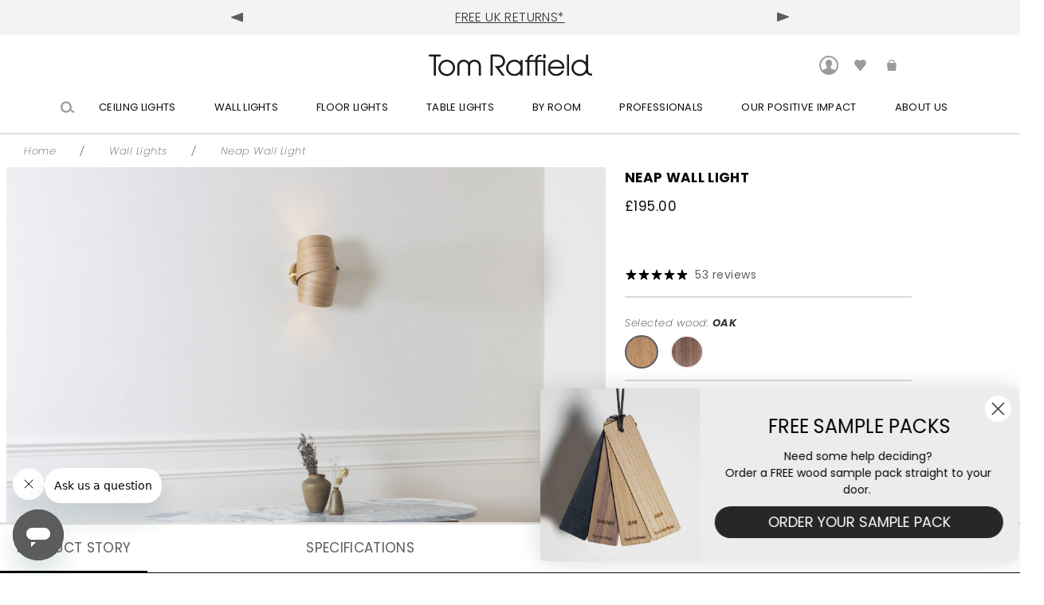

--- FILE ---
content_type: text/html; charset=utf-8
request_url: https://www.tomraffield.com/products/neap-wall-light
body_size: 61448
content:
<!doctype html>
<html lang="en" class="no-js">

	<head>
		<meta name="google-site-verification" content="o72XfgM4SacfMmu_Q6mHEq_fjaPAXMUkJ0sSe8wZB5M" />
		<meta charset="utf-8">
<meta http-equiv="x-ua-compatible" content="ie=edge">

<title>
	Neap Wall Light &ndash; Tom Raffield
</title>
<meta name="description" content="Born in the barrel of a waking wave, the Comber Lighting Range is shaped by the reverberating tides that lap the Cornish coastline. Inspired by the power and grace of the Atlantic Ocean, our newest collection ebbs, flows and rolls into your home, bringing with it the motion of seasonal Cornish swells. Tracing from cres">
<meta name="viewport" content="width=device-width, initial-scale=1">




<link rel="canonical" href="https://www.tomraffield.com/products/neap-wall-light" />

<link href="https://www.tomraffield.com/cdn/shop/t/163/assets/main.css?v=49743095977891302301768222412" rel="stylesheet">
<link href="https://www.tomraffield.com/cdn/shop/t/163/assets/jocodes.css?v=73495137041583378541768222412" rel="stylesheet">
<link href="https://fonts.googleapis.com/css?family=Lora:400,400i" rel="stylesheet">
<link rel="stylesheet" href="https://use.typekit.net/sgx6hhx.css">
<link rel="icon" type="image/png" href="//www.tomraffield.com/cdn/shop/t/163/assets/Favicon.png?v=25615684822988977641768222412">
<link rel="apple-touch-icon" sizes="180x180" href="//www.tomraffield.com/cdn/shop/t/163/assets/apple-touch-icon.png?v=183278923248551301681768222412 ">

<link rel="mask-icon" href="//www.tomraffield.com/cdn/shop/t/163/assets/safari-pinned-tab.svg?v=170700149222606489771768222412" color="#4d4d4d">
<meta name="theme-color" content="#ffffff">

<meta name="google-site-verification" content="JCIP3kRZvxEyocyL1WGuJt5VovkY6AAr9nuQLMjuRHk" />

<script>
/*
 * Copyright (C) 3WhiteHats Limited - All Rights Reserved
 * Written by William Vicary <will@3whitehats.com>
 */
var dataLayerData = {
    'page': {
        'template': "product",
        'searchTerm': null,
        'searchResults': null,
        'currentPage': 1,
        'currency': "GBP",
        'collection': null
    },
    'product': {},
    'customer': {},
    'collection': {},
    'cart': {}
};





    
      
      
    

      

    dataLayerData.product = {
        'id': 3823729279024,
        'sku': null,
        'title': "Neap Wall Light",
        'price': "195.00",
        'type': "Wall Lights",
        'tags': ["bedroom","bestseller","bulb-no-none","ceiling-kit-no-none","dining room","flush-international","hallway","International Shipping","kitchen","last-chance","Lead time (days)|2","living room","office","Price 150 - 299"],
        'brand': "Tom Raffield",
        'inStock': true,
        'stockQty': 37,
        'hasNoVariants': false,
        'numVariants': 2,
        'variantsInStock':  2,
        'variants': [
            
                {
                    'name': "Oak",
                    'inStock': true,
                    'price': "195.00"
                },
            
                {
                    'name': "Walnut",
                    'inStock': true,
                    'price': "195.00"
                },
            
        ]

    };





    dataLayerData.cart.total = "0.00";
    dataLayerData.cart.count = 0;
    dataLayerData.cart.products = [];
    


window.dataLayer = window.dataLayer || [];
window.dataLayer.push(dataLayerData);
</script>


<!-- Google Tag Manager -->
<script>(function(w,d,s,l,i){w[l]=w[l]||[];w[l].push({'gtm.start':
new Date().getTime(),event:'gtm.js'});var f=d.getElementsByTagName(s)[0],
j=d.createElement(s),dl=l!='dataLayer'?'&l='+l:'';j.async=true;j.src=
'https://www.googletagmanager.com/gtm.js?id='+i+dl;f.parentNode.insertBefore(j,f);
})(window,document,'script','dataLayer','GTM-MBXJQVC');</script>
<!-- End Google Tag Manager -->

<!-- Open Graph tags -->

	<meta property="og:type" content="product" />
	<meta property="og:title" content="Neap Wall Light" />
	<meta property="og:description" content="Born in the barrel of a waking wave, the Comber Lighting Range is shaped by the reverberating tides that lap the Cornish coastline. Inspired by the power and grace of the Atlantic Ocean, our newest collection ebbs, flows and rolls into your home, bringing with it the motion of seasonal Cornish swells. Tracing from crest to trough, a single piece of sustainably sourced oak or walnut wood seamlessly intertwines to form an enigmatic wall light. Mirroring the moon’s gravitational pull over the tide, the Neap Wall Light’s wooden silhouette showcases continuity. The Neap’s elegant form carves a perfectly balanced path" />
	<meta property="og:url" content="https://www.tomraffield.com/products/neap-wall-light" />

	
		<meta property="og:image" content="http://www.tomraffield.com/cdn/shop/files/Neap_Wired_Wall_Light_1_grande.jpg?v=1747055775" />
	
		<meta property="og:image" content="http://www.tomraffield.com/cdn/shop/products/NPortraitResize_0010s_0000_TR_ComberRange_NeapWallLight_Walnut_LS_HR_003withKITS_grande.jpg?v=1747055775" />
	
		<meta property="og:image" content="http://www.tomraffield.com/cdn/shop/products/neap-wall-2_grande.jpg?v=1747055775" />
	
		<meta property="og:image" content="http://www.tomraffield.com/cdn/shop/products/TR_ComberRange_NeapWallLight_Walnut_LS_LR_001_grande.jpg?v=1747055775" />
	
		<meta property="og:image" content="http://www.tomraffield.com/cdn/shop/products/TR_ComberRange_NeapWallLight_Walnut_LS_LR_002_grande.jpg?v=1747055775" />
	
		<meta property="og:image" content="http://www.tomraffield.com/cdn/shop/products/NPortraitResize_0010s_0001_IMG_0032-21_grande.jpg?v=1747055775" />
	

	<meta property="og:price:amount" content="195.00" />
	<meta property="og:price:currency" content="GBP" />

<meta property="og:site_name" content="Tom Raffield" />
<!-- END Open Graph tags -->

<!-- JSON-LD tags -->
<script type="application/ld+json">
	{
		"@context": "http://schema.org",
		"@type": "LocalBusiness",
		"name": "Tom Raffield",
		"legalName" : "Tom Raffield Ltd",
		"mainEntityOfPage": {
	        "@type": "WebPage",
	        "@id": "https://www.tomraffield.com"
	    },
		"image": "https://cdn.shopify.com/s/files/1/1815/1183/files/TR_Skipper_Pendant_Range_b45b7e7c-e3e1-4f9a-8f51-9c78c3d1d0e9.jpg?v=1721212819",
		"url": "https://www.tomraffield.com",
		"telephone": "01326 722725",
		"email": "sales@tomraffield.com",
		"address": {
			"@type": "PostalAddress",
			"streetAddress": "F3 Church View Business Park",
			"addressLocality": "Falmouth",
			"addressRegion": "Cornwall",
			"addressCountry": "GB",
			"postalCode": "TR11 4FZ"
		},
		"sameAs": [
			"https://www.facebook.com/TomRaffieldDesign", "https://twitter.com/TomRaffield", "https://www.instagram.com/tomraffield/", "https://www.pinterest.co.uk/tomraffield/"
		]
	}
</script>
	<script type="application/ld+json">
		{
			"@context": "http://schema.org",
			"@type": "Product",
			"description": "Born in the barrel of a waking wave, the Comber Lighting Range is shaped by the reverberating tides that lap the Cornish coastline. Inspired by the power and grace of the Atlantic Ocean, our newest collection ebbs, flows and rolls into your home, bringing with it the motion of seasonal Cornish swells.\nTracing from crest to trough, a single piece of sustainably sourced oak or walnut wood seamlessly intertwines to form an enigmatic wall light. Mirroring the moon’s gravitational pull over the tide, the Neap Wall Light’s wooden silhouette showcases continuity. The Neap’s elegant form carves a perfectly balanced path of light to brighten above and below. An intuitive lighting design that sweeps a soft ambient glow to far corners and suits an array of spaces.\nStep into the wave, invigorate your interiors.",
			"name": "Neap Wall Light",
			"image": "//www.tomraffield.com/cdn/shop/files/Neap_Wired_Wall_Light_1.jpg?v=1747055775",
			"manufacturer": "Tom Raffield",
			"category": "",
			"sku": "TR-NEAP-WL-O",
			"url": "https://www.tomraffield.com/products/neap-wall-light",
			"offers": {
				"@type": "Offer",
				"availability": "InStock",
				"price": "195.00",
				"priceCurrency": "GBP"
			}
		}
	</script>
<!-- JSON-LD tags -->

<style>
	.shopify-preview-bar {
		display: none;
	}
</style>

<script>
	document.documentElement.className = document.documentElement.className.replace(/\bno-js\b/g, '') + ' js ';
</script>

<!-- Start of tomraffieldsupport Zendesk Widget script -->
<script id="ze-snippet" src="https://static.zdassets.com/ekr/snippet.js?key=edc2c052-d78d-4eb8-a3b6-70c902c065dd"></script>
<!-- End of tomraffieldsupport Zendesk Widget script -->
		<link rel="preconnect" href="https://fonts.googleapis.com">
		<link rel="preconnect" href="https://fonts.gstatic.com" crossorigin>
		<link href="https://fonts.googleapis.com/css2?family=Montserrat:wght@300&family=Poppins:ital,wght@0,200;0,300;0,400;0,500;0,700;1,200&display=swap" rel="stylesheet">
		<link href="https://fonts.googleapis.com/css2?family=Poppins:ital,wght@1,700&display=swap" rel="stylesheet">
        <link rel="stylesheet" href="https://use.typekit.net/sgx6hhx.css">
		<script>window.performance && window.performance.mark && window.performance.mark('shopify.content_for_header.start');</script><meta name="google-site-verification" content="wjrdPlvVqqf6aOhxjeU0Z2Zs-64Z4TzGOVwzmVz6K00">
<meta id="shopify-digital-wallet" name="shopify-digital-wallet" content="/18151183/digital_wallets/dialog">
<meta name="shopify-checkout-api-token" content="e80bb25ef1118ea39376e2ea170b1696">
<meta id="in-context-paypal-metadata" data-shop-id="18151183" data-venmo-supported="false" data-environment="production" data-locale="en_US" data-paypal-v4="true" data-currency="GBP">
<link rel="alternate" hreflang="x-default" href="https://www.tomraffield.com/products/neap-wall-light">
<link rel="alternate" hreflang="en-CA" href="https://www.tomraffield.com/en-us/products/neap-wall-light">
<link rel="alternate" hreflang="en-MX" href="https://www.tomraffield.com/en-us/products/neap-wall-light">
<link rel="alternate" hreflang="en-US" href="https://www.tomraffield.com/en-us/products/neap-wall-light">
<link rel="alternate" hreflang="en-GB" href="https://www.tomraffield.com/products/neap-wall-light">
<link rel="alternate" type="application/json+oembed" href="https://www.tomraffield.com/products/neap-wall-light.oembed">
<script async="async" src="/checkouts/internal/preloads.js?locale=en-GB"></script>
<link rel="preconnect" href="https://shop.app" crossorigin="anonymous">
<script async="async" src="https://shop.app/checkouts/internal/preloads.js?locale=en-GB&shop_id=18151183" crossorigin="anonymous"></script>
<script id="apple-pay-shop-capabilities" type="application/json">{"shopId":18151183,"countryCode":"GB","currencyCode":"GBP","merchantCapabilities":["supports3DS"],"merchantId":"gid:\/\/shopify\/Shop\/18151183","merchantName":"Tom Raffield","requiredBillingContactFields":["postalAddress","email","phone"],"requiredShippingContactFields":["postalAddress","email","phone"],"shippingType":"shipping","supportedNetworks":["visa","maestro","masterCard","amex","discover","elo"],"total":{"type":"pending","label":"Tom Raffield","amount":"1.00"},"shopifyPaymentsEnabled":true,"supportsSubscriptions":true}</script>
<script id="shopify-features" type="application/json">{"accessToken":"e80bb25ef1118ea39376e2ea170b1696","betas":["rich-media-storefront-analytics"],"domain":"www.tomraffield.com","predictiveSearch":true,"shopId":18151183,"locale":"en"}</script>
<script>var Shopify = Shopify || {};
Shopify.shop = "tom-raffield.myshopify.com";
Shopify.locale = "en";
Shopify.currency = {"active":"GBP","rate":"1.0"};
Shopify.country = "GB";
Shopify.theme = {"name":"HOMEPAGE UPDATE - LAUNCH - 16\/01\/26","id":183740891517,"schema_name":null,"schema_version":null,"theme_store_id":null,"role":"main"};
Shopify.theme.handle = "null";
Shopify.theme.style = {"id":null,"handle":null};
Shopify.cdnHost = "www.tomraffield.com/cdn";
Shopify.routes = Shopify.routes || {};
Shopify.routes.root = "/";</script>
<script type="module">!function(o){(o.Shopify=o.Shopify||{}).modules=!0}(window);</script>
<script>!function(o){function n(){var o=[];function n(){o.push(Array.prototype.slice.apply(arguments))}return n.q=o,n}var t=o.Shopify=o.Shopify||{};t.loadFeatures=n(),t.autoloadFeatures=n()}(window);</script>
<script>
  window.ShopifyPay = window.ShopifyPay || {};
  window.ShopifyPay.apiHost = "shop.app\/pay";
  window.ShopifyPay.redirectState = null;
</script>
<script id="shop-js-analytics" type="application/json">{"pageType":"product"}</script>
<script defer="defer" async type="module" src="//www.tomraffield.com/cdn/shopifycloud/shop-js/modules/v2/client.init-shop-cart-sync_BdyHc3Nr.en.esm.js"></script>
<script defer="defer" async type="module" src="//www.tomraffield.com/cdn/shopifycloud/shop-js/modules/v2/chunk.common_Daul8nwZ.esm.js"></script>
<script type="module">
  await import("//www.tomraffield.com/cdn/shopifycloud/shop-js/modules/v2/client.init-shop-cart-sync_BdyHc3Nr.en.esm.js");
await import("//www.tomraffield.com/cdn/shopifycloud/shop-js/modules/v2/chunk.common_Daul8nwZ.esm.js");

  window.Shopify.SignInWithShop?.initShopCartSync?.({"fedCMEnabled":true,"windoidEnabled":true});

</script>
<script>
  window.Shopify = window.Shopify || {};
  if (!window.Shopify.featureAssets) window.Shopify.featureAssets = {};
  window.Shopify.featureAssets['shop-js'] = {"shop-cart-sync":["modules/v2/client.shop-cart-sync_QYOiDySF.en.esm.js","modules/v2/chunk.common_Daul8nwZ.esm.js"],"init-fed-cm":["modules/v2/client.init-fed-cm_DchLp9rc.en.esm.js","modules/v2/chunk.common_Daul8nwZ.esm.js"],"shop-button":["modules/v2/client.shop-button_OV7bAJc5.en.esm.js","modules/v2/chunk.common_Daul8nwZ.esm.js"],"init-windoid":["modules/v2/client.init-windoid_DwxFKQ8e.en.esm.js","modules/v2/chunk.common_Daul8nwZ.esm.js"],"shop-cash-offers":["modules/v2/client.shop-cash-offers_DWtL6Bq3.en.esm.js","modules/v2/chunk.common_Daul8nwZ.esm.js","modules/v2/chunk.modal_CQq8HTM6.esm.js"],"shop-toast-manager":["modules/v2/client.shop-toast-manager_CX9r1SjA.en.esm.js","modules/v2/chunk.common_Daul8nwZ.esm.js"],"init-shop-email-lookup-coordinator":["modules/v2/client.init-shop-email-lookup-coordinator_UhKnw74l.en.esm.js","modules/v2/chunk.common_Daul8nwZ.esm.js"],"pay-button":["modules/v2/client.pay-button_DzxNnLDY.en.esm.js","modules/v2/chunk.common_Daul8nwZ.esm.js"],"avatar":["modules/v2/client.avatar_BTnouDA3.en.esm.js"],"init-shop-cart-sync":["modules/v2/client.init-shop-cart-sync_BdyHc3Nr.en.esm.js","modules/v2/chunk.common_Daul8nwZ.esm.js"],"shop-login-button":["modules/v2/client.shop-login-button_D8B466_1.en.esm.js","modules/v2/chunk.common_Daul8nwZ.esm.js","modules/v2/chunk.modal_CQq8HTM6.esm.js"],"init-customer-accounts-sign-up":["modules/v2/client.init-customer-accounts-sign-up_C8fpPm4i.en.esm.js","modules/v2/client.shop-login-button_D8B466_1.en.esm.js","modules/v2/chunk.common_Daul8nwZ.esm.js","modules/v2/chunk.modal_CQq8HTM6.esm.js"],"init-shop-for-new-customer-accounts":["modules/v2/client.init-shop-for-new-customer-accounts_CVTO0Ztu.en.esm.js","modules/v2/client.shop-login-button_D8B466_1.en.esm.js","modules/v2/chunk.common_Daul8nwZ.esm.js","modules/v2/chunk.modal_CQq8HTM6.esm.js"],"init-customer-accounts":["modules/v2/client.init-customer-accounts_dRgKMfrE.en.esm.js","modules/v2/client.shop-login-button_D8B466_1.en.esm.js","modules/v2/chunk.common_Daul8nwZ.esm.js","modules/v2/chunk.modal_CQq8HTM6.esm.js"],"shop-follow-button":["modules/v2/client.shop-follow-button_CkZpjEct.en.esm.js","modules/v2/chunk.common_Daul8nwZ.esm.js","modules/v2/chunk.modal_CQq8HTM6.esm.js"],"lead-capture":["modules/v2/client.lead-capture_BntHBhfp.en.esm.js","modules/v2/chunk.common_Daul8nwZ.esm.js","modules/v2/chunk.modal_CQq8HTM6.esm.js"],"checkout-modal":["modules/v2/client.checkout-modal_CfxcYbTm.en.esm.js","modules/v2/chunk.common_Daul8nwZ.esm.js","modules/v2/chunk.modal_CQq8HTM6.esm.js"],"shop-login":["modules/v2/client.shop-login_Da4GZ2H6.en.esm.js","modules/v2/chunk.common_Daul8nwZ.esm.js","modules/v2/chunk.modal_CQq8HTM6.esm.js"],"payment-terms":["modules/v2/client.payment-terms_MV4M3zvL.en.esm.js","modules/v2/chunk.common_Daul8nwZ.esm.js","modules/v2/chunk.modal_CQq8HTM6.esm.js"]};
</script>
<script>(function() {
  var isLoaded = false;
  function asyncLoad() {
    if (isLoaded) return;
    isLoaded = true;
    var urls = ["https:\/\/d3hw6dc1ow8pp2.cloudfront.net\/reviewsWidget.min.js?shop=tom-raffield.myshopify.com","https:\/\/static-us.afterpay.com\/shopify\/afterpay-attract\/afterpay-attract-widget.js?shop=tom-raffield.myshopify.com","https:\/\/s3.eu-west-1.amazonaws.com\/production-klarna-il-shopify-osm\/d3bc5d6366701989e2db5a93793900883f2d31a6\/tom-raffield.myshopify.com-1768559473754.js?shop=tom-raffield.myshopify.com"];
    for (var i = 0; i < urls.length; i++) {
      var s = document.createElement('script');
      s.type = 'text/javascript';
      s.async = true;
      s.src = urls[i];
      var x = document.getElementsByTagName('script')[0];
      x.parentNode.insertBefore(s, x);
    }
  };
  if(window.attachEvent) {
    window.attachEvent('onload', asyncLoad);
  } else {
    window.addEventListener('load', asyncLoad, false);
  }
})();</script>
<script id="__st">var __st={"a":18151183,"offset":0,"reqid":"67197894-01ba-4915-8f69-e5500f0e8b62-1768946918","pageurl":"www.tomraffield.com\/products\/neap-wall-light","u":"2d43a5d90c99","p":"product","rtyp":"product","rid":3823729279024};</script>
<script>window.ShopifyPaypalV4VisibilityTracking = true;</script>
<script id="captcha-bootstrap">!function(){'use strict';const t='contact',e='account',n='new_comment',o=[[t,t],['blogs',n],['comments',n],[t,'customer']],c=[[e,'customer_login'],[e,'guest_login'],[e,'recover_customer_password'],[e,'create_customer']],r=t=>t.map((([t,e])=>`form[action*='/${t}']:not([data-nocaptcha='true']) input[name='form_type'][value='${e}']`)).join(','),a=t=>()=>t?[...document.querySelectorAll(t)].map((t=>t.form)):[];function s(){const t=[...o],e=r(t);return a(e)}const i='password',u='form_key',d=['recaptcha-v3-token','g-recaptcha-response','h-captcha-response',i],f=()=>{try{return window.sessionStorage}catch{return}},m='__shopify_v',_=t=>t.elements[u];function p(t,e,n=!1){try{const o=window.sessionStorage,c=JSON.parse(o.getItem(e)),{data:r}=function(t){const{data:e,action:n}=t;return t[m]||n?{data:e,action:n}:{data:t,action:n}}(c);for(const[e,n]of Object.entries(r))t.elements[e]&&(t.elements[e].value=n);n&&o.removeItem(e)}catch(o){console.error('form repopulation failed',{error:o})}}const l='form_type',E='cptcha';function T(t){t.dataset[E]=!0}const w=window,h=w.document,L='Shopify',v='ce_forms',y='captcha';let A=!1;((t,e)=>{const n=(g='f06e6c50-85a8-45c8-87d0-21a2b65856fe',I='https://cdn.shopify.com/shopifycloud/storefront-forms-hcaptcha/ce_storefront_forms_captcha_hcaptcha.v1.5.2.iife.js',D={infoText:'Protected by hCaptcha',privacyText:'Privacy',termsText:'Terms'},(t,e,n)=>{const o=w[L][v],c=o.bindForm;if(c)return c(t,g,e,D).then(n);var r;o.q.push([[t,g,e,D],n]),r=I,A||(h.body.append(Object.assign(h.createElement('script'),{id:'captcha-provider',async:!0,src:r})),A=!0)});var g,I,D;w[L]=w[L]||{},w[L][v]=w[L][v]||{},w[L][v].q=[],w[L][y]=w[L][y]||{},w[L][y].protect=function(t,e){n(t,void 0,e),T(t)},Object.freeze(w[L][y]),function(t,e,n,w,h,L){const[v,y,A,g]=function(t,e,n){const i=e?o:[],u=t?c:[],d=[...i,...u],f=r(d),m=r(i),_=r(d.filter((([t,e])=>n.includes(e))));return[a(f),a(m),a(_),s()]}(w,h,L),I=t=>{const e=t.target;return e instanceof HTMLFormElement?e:e&&e.form},D=t=>v().includes(t);t.addEventListener('submit',(t=>{const e=I(t);if(!e)return;const n=D(e)&&!e.dataset.hcaptchaBound&&!e.dataset.recaptchaBound,o=_(e),c=g().includes(e)&&(!o||!o.value);(n||c)&&t.preventDefault(),c&&!n&&(function(t){try{if(!f())return;!function(t){const e=f();if(!e)return;const n=_(t);if(!n)return;const o=n.value;o&&e.removeItem(o)}(t);const e=Array.from(Array(32),(()=>Math.random().toString(36)[2])).join('');!function(t,e){_(t)||t.append(Object.assign(document.createElement('input'),{type:'hidden',name:u})),t.elements[u].value=e}(t,e),function(t,e){const n=f();if(!n)return;const o=[...t.querySelectorAll(`input[type='${i}']`)].map((({name:t})=>t)),c=[...d,...o],r={};for(const[a,s]of new FormData(t).entries())c.includes(a)||(r[a]=s);n.setItem(e,JSON.stringify({[m]:1,action:t.action,data:r}))}(t,e)}catch(e){console.error('failed to persist form',e)}}(e),e.submit())}));const S=(t,e)=>{t&&!t.dataset[E]&&(n(t,e.some((e=>e===t))),T(t))};for(const o of['focusin','change'])t.addEventListener(o,(t=>{const e=I(t);D(e)&&S(e,y())}));const B=e.get('form_key'),M=e.get(l),P=B&&M;t.addEventListener('DOMContentLoaded',(()=>{const t=y();if(P)for(const e of t)e.elements[l].value===M&&p(e,B);[...new Set([...A(),...v().filter((t=>'true'===t.dataset.shopifyCaptcha))])].forEach((e=>S(e,t)))}))}(h,new URLSearchParams(w.location.search),n,t,e,['guest_login'])})(!0,!0)}();</script>
<script integrity="sha256-4kQ18oKyAcykRKYeNunJcIwy7WH5gtpwJnB7kiuLZ1E=" data-source-attribution="shopify.loadfeatures" defer="defer" src="//www.tomraffield.com/cdn/shopifycloud/storefront/assets/storefront/load_feature-a0a9edcb.js" crossorigin="anonymous"></script>
<script crossorigin="anonymous" defer="defer" src="//www.tomraffield.com/cdn/shopifycloud/storefront/assets/shopify_pay/storefront-65b4c6d7.js?v=20250812"></script>
<script data-source-attribution="shopify.dynamic_checkout.dynamic.init">var Shopify=Shopify||{};Shopify.PaymentButton=Shopify.PaymentButton||{isStorefrontPortableWallets:!0,init:function(){window.Shopify.PaymentButton.init=function(){};var t=document.createElement("script");t.src="https://www.tomraffield.com/cdn/shopifycloud/portable-wallets/latest/portable-wallets.en.js",t.type="module",document.head.appendChild(t)}};
</script>
<script data-source-attribution="shopify.dynamic_checkout.buyer_consent">
  function portableWalletsHideBuyerConsent(e){var t=document.getElementById("shopify-buyer-consent"),n=document.getElementById("shopify-subscription-policy-button");t&&n&&(t.classList.add("hidden"),t.setAttribute("aria-hidden","true"),n.removeEventListener("click",e))}function portableWalletsShowBuyerConsent(e){var t=document.getElementById("shopify-buyer-consent"),n=document.getElementById("shopify-subscription-policy-button");t&&n&&(t.classList.remove("hidden"),t.removeAttribute("aria-hidden"),n.addEventListener("click",e))}window.Shopify?.PaymentButton&&(window.Shopify.PaymentButton.hideBuyerConsent=portableWalletsHideBuyerConsent,window.Shopify.PaymentButton.showBuyerConsent=portableWalletsShowBuyerConsent);
</script>
<script data-source-attribution="shopify.dynamic_checkout.cart.bootstrap">document.addEventListener("DOMContentLoaded",(function(){function t(){return document.querySelector("shopify-accelerated-checkout-cart, shopify-accelerated-checkout")}if(t())Shopify.PaymentButton.init();else{new MutationObserver((function(e,n){t()&&(Shopify.PaymentButton.init(),n.disconnect())})).observe(document.body,{childList:!0,subtree:!0})}}));
</script>
<script id='scb4127' type='text/javascript' async='' src='https://www.tomraffield.com/cdn/shopifycloud/privacy-banner/storefront-banner.js'></script><link id="shopify-accelerated-checkout-styles" rel="stylesheet" media="screen" href="https://www.tomraffield.com/cdn/shopifycloud/portable-wallets/latest/accelerated-checkout-backwards-compat.css" crossorigin="anonymous">
<style id="shopify-accelerated-checkout-cart">
        #shopify-buyer-consent {
  margin-top: 1em;
  display: inline-block;
  width: 100%;
}

#shopify-buyer-consent.hidden {
  display: none;
}

#shopify-subscription-policy-button {
  background: none;
  border: none;
  padding: 0;
  text-decoration: underline;
  font-size: inherit;
  cursor: pointer;
}

#shopify-subscription-policy-button::before {
  box-shadow: none;
}

      </style>

<script>window.performance && window.performance.mark && window.performance.mark('shopify.content_for_header.end');</script>

		<script src="https://cdnjs.cloudflare.com/ajax/libs/jquery/3.2.1/jquery.min.js"></script>
      <meta name="google-site-verification" content="d38vqmDN2pzWqWVBsAMoU-M8pxaxlZ09ZtQByLSSMhg" />
      
  <meta name="robots" content="index, follow">

      
      <script type="text/javascript">
    (function(c,l,a,r,i,t,y){
        c[a]=c[a]||function(){(c[a].q=c[a].q||[]).push(arguments)};
        t=l.createElement(r);t.async=1;t.src="https://www.clarity.ms/tag/"+i;
        y=l.getElementsByTagName(r)[0];y.parentNode.insertBefore(t,y);
    })(window, document, "clarity", "script", "p5l05goxsn");
</script>
      
	<!-- BEGIN app block: shopify://apps/hulk-form-builder/blocks/app-embed/b6b8dd14-356b-4725-a4ed-77232212b3c3 --><!-- BEGIN app snippet: hulkapps-formbuilder-theme-ext --><script type="text/javascript">
  
  if (typeof window.formbuilder_customer != "object") {
        window.formbuilder_customer = {}
  }

  window.hulkFormBuilder = {
    form_data: {"form_1N82VV0xXFaqFLBqiHf0wA":{"uuid":"1N82VV0xXFaqFLBqiHf0wA","form_name":"Trade Application Form","form_data":{"div_back_gradient_1":"#fff","div_back_gradient_2":"#fff","back_color":"#fff","form_title":"","form_submit":"Submit","after_submit":"hideAndmessage","after_submit_msg":"\u003cp\u003eThank you for submitting your trade appliction. A member of our team will review this and be in touch shortly.\u003c\/p\u003e\n","captcha_enable":"no","label_style":"blockLabels","input_border_radius":"2","back_type":"transparent","input_back_color":"#fff","input_back_color_hover":"#fff","back_shadow":"none","label_font_clr":"#343434","input_font_clr":"#343434","button_align":"fullBtn","button_clr":"#343434","button_back_clr":"transparent","button_border_radius":"30","form_width":"1000px","form_border_size":0,"form_border_clr":"transparent","form_border_radius":0,"label_font_size":"12","input_font_size":"11","button_font_size":"16","form_padding":"35","input_border_color":"#ccc","input_border_color_hover":"#ccc","btn_border_clr":"#343434","btn_border_size":"1","form_name":"Trade Application Form","":"emily@tomraffield.com","form_access_message":"\u003cp\u003ePlease login to access the form\u003cbr\u003eDo not have an account? Create account\u003c\/p\u003e","label_font_family":"Poppins","input_font_family":"Poppins","custommessage":{"zipcode":"Postcode","province":"County"},"flow_trigger_integration":"yes","formElements":[{"Conditions":{},"type":"headings","position":0,"label":"Label (7)","page_number":1,"headings":"\u003ch4\u003e\u003cspan style=\"color:#343434;\"\u003eCOMPANY DETAILS\u003c\/span\u003e\u003c\/h4\u003e\n"},{"Conditions":{},"type":"text","position":1,"label":"Company name","required":"yes","page_number":1,"klaviyoField":"company_name"},{"Conditions":{},"type":"select","position":2,"label":"Company type","values":"Interior Designer\nArchitect\nProperty Developer\/Builder\nLighting Designer\nLighting Sales\nElectrical Contractor\nElectrical Wholesaler\nHospitality\nRetailer*\nOther","elementCost":{},"required":"yes","other_value":"yes","other_value_label":"Please specify","page_number":1},{"Conditions":{"SelectedElemenet":"Company type","SelectedElemenetCount":2,"SelectedValue":"Retailer*"},"type":"radio","position":3,"label":"Which sales channel(s) do you use?","values":"In-store only\nOnline only\nBoth in-store and online","elementCost":{},"required":"yes","page_number":1},{"Conditions":{"SelectedElemenet":"Company type","SelectedElemenetCount":2,"SelectedValue":"Retailer*"},"type":"checkbox","position":4,"label":"Retailer accounts are subject to additional approval and terms and conditions. A member of our team will be in touch to discuss this with you. Please check this box to acknowledge you understand this.","result_in_yes_no":"no","required":"yes","page_number":1},{"Conditions":{},"type":"select","position":5,"label":"How did you discover Tom Raffield?","values":"Word of mouth\nSocial media\nOnline advert\nSearch engine\nPrint advert\nLondon (Design Centre) showroom\nPress article\nSpecified products previously\nChelsea Flower Show\nOther","elementCost":{},"other_value":"yes","other_value_label":"Please specify","required":"yes","page_number":1},{"Conditions":{},"type":"address","position":6,"label":"Registered address","required":"yes","page_number":1,"halfwidth":"no"},{"Conditions":{},"type":"url","position":7,"label":"Business website","page_number":1},{"Conditions":{},"type":"text","position":8,"label":"VAT number","halfwidth":"yes","page_number":1},{"Conditions":{},"type":"text","position":9,"label":"Company registration number","halfwidth":"yes","page_number":1},{"Conditions":{},"type":"text","position":10,"label":"EORI number (if applicable)","halfwidth":"yes","page_number":1},{"Conditions":{},"type":"number","position":11,"label":"Years established","required":"yes","minNumber":"0","maxNumber":"1000","page_number":1,"halfwidth":"yes"},{"Conditions":{},"type":"select","position":12,"label":"Has the organisation held any other trade accounts with us before?","required":"yes","values":"No\nYes","elementCost":{},"page_number":1,"other_value":"yes","other_value_label":"Please give details of previous trade accounts"},{"Conditions":{},"type":"space","position":13,"label":"Label (40)","page_number":1},{"Conditions":{},"type":"headings","position":14,"label":"Label (12)","page_number":1,"headings":"\u003ch4\u003e\u003cspan style=\"color:#343434;\"\u003eCONTACT DETAILS\u003c\/span\u003e\u003c\/h4\u003e\n"},{"Conditions":{},"type":"text","position":15,"label":"Primary contact first name","required":"yes","page_number":1,"halfwidth":"yes","klaviyoField":"first_name","shopifyField":"first_name"},{"Conditions":{},"type":"text","position":16,"label":"Primary contact surname","required":"yes","halfwidth":"yes","klaviyoField":"last_name","page_number":1,"shopifyField":"last_name"},{"Conditions":{},"type":"text","position":17,"label":"Primary contact position","required":"yes","page_number":1},{"Conditions":{},"type":"email","position":18,"required":"yes","email_confirm":"yes","label":"Primary contact email address","page_number":1},{"Conditions":{},"type":"phone","position":19,"label":"Primary contact phone number","required":"yes","default_country_code":"United Kingdom +44","page_number":1},{"Conditions":{},"type":"space","position":20,"label":"Label (43)","page_number":1},{"Conditions":{},"type":"headings","position":21,"label":"Label (13)","page_number":1,"headings":"\u003ch4\u003e\u003cspan style=\"color:#343434;\"\u003eINVOICE DETAILS\u003c\/span\u003e\u003c\/h4\u003e\n"},{"Conditions":{},"type":"checkbox","position":22,"label":"Invoice address and contact details are the same as the primary contact details above","required":"no","page_number":1,"checked":"yes"},{"type":"address","position":23,"label":"Invoice address","page_number":1,"required":"no","Conditions":{"SelectedElemenet":"Invoice address and contact details are the same as the primary contact details above","SelectedElemenetCount":22,"SelectedValue":"Off"}},{"type":"text","position":24,"label":"Accounts contact first name","page_number":1,"halfwidth":"yes","Conditions":{"SelectedElemenet":"Invoice address and contact details are the same as the primary contact details above","SelectedElemenetCount":22,"SelectedValue":"Off"}},{"type":"text","position":25,"label":"Accounts contact surname","halfwidth":"yes","page_number":1,"Conditions":{"SelectedElemenet":"Invoice address and contact details are the same as the primary contact details above","SelectedElemenetCount":22,"SelectedValue":"Off"}},{"type":"email","position":26,"required":"no","email_confirm":"no","label":"Accounts email address","confirm_value":"no","page_number":1,"Conditions":{"SelectedElemenet":"Invoice address and contact details are the same as the primary contact details above","SelectedElemenetCount":22,"SelectedValue":"Off"}},{"type":"phone","position":27,"label":"Accounts telephone number","default_country_code":"United Kingdom +44","page_number":1,"Conditions":{"SelectedElemenet":"Invoice address and contact details are the same as the primary contact details above","SelectedElemenetCount":22,"SelectedValue":"Off"}},{"Conditions":{},"type":"space","position":28,"label":"Label (42)","page_number":1},{"Conditions":{},"type":"headings","position":29,"label":"Label (18)","page_number":1,"headings":"\u003ch4\u003e\u003cspan style=\"color:#343434;\"\u003eDELIVERY DETAILS\u003c\/span\u003e\u003c\/h4\u003e\n"},{"Conditions":{},"type":"checkbox","position":30,"label":"Delivery address and contact details are the same as the primary contact details above","page_number":1,"checked":"yes"},{"type":"address","position":31,"label":"Delivery address","page_number":1,"Conditions":{"SelectedElemenet":"Delivery address and contact details are the same as the primary contact details above","SelectedElemenetCount":30,"SelectedValue":"Off"}},{"type":"text","position":32,"label":"Delivery contact first name","page_number":1,"halfwidth":"yes","Conditions":{"SelectedElemenet":"Delivery address and contact details are the same as the primary contact details above","SelectedElemenetCount":30,"SelectedValue":"Off"}},{"type":"text","position":33,"label":"Delivery contact surname","page_number":1,"halfwidth":"yes","Conditions":{"SelectedElemenet":"Delivery address and contact details are the same as the primary contact details above","SelectedElemenetCount":30,"SelectedValue":"Off"}},{"type":"email","position":34,"required":"no","email_confirm":"no","label":"Delivery email address","confirm_value":"no","page_number":1,"Conditions":{"SelectedElemenet":"Delivery address and contact details are the same as the primary contact details above","SelectedElemenetCount":30,"SelectedValue":"Off"}},{"type":"phone","position":35,"label":"Delivery phone number","required":"yes","default_country_code":"United Kingdom +44","page_number":1,"Conditions":{"SelectedElemenet":"Delivery address and contact details are the same as the primary contact details above","SelectedElemenetCount":30,"SelectedValue":"Off"}},{"Conditions":{},"type":"textarea","position":36,"label":"Special delivery instructions","page_number":1,"inputHeight":"100"},{"Conditions":{},"type":"space","position":37,"label":"Label (41)","page_number":1},{"Conditions":{},"type":"headings","position":38,"label":"Label (42)","page_number":1,"headings":"\u003ch4\u003e\u003cspan style=\"color:#343434;\"\u003eCONFIRMATION\u003c\/span\u003e\u003c\/h4\u003e\n"},{"Conditions":{},"type":"checkbox","position":39,"label":"I have read and understood the \u003ca href=https:\/\/www.tomraffield.com\/pages\/trade-terms-and-conditions target=_blank\u003eTerms and Conditions\u003c\/a\u003e","required":"yes","page_number":1},{"Conditions":{},"type":"checkbox","position":40,"label":"All information included here is correct","required":"yes","page_number":1},{"Conditions":{},"type":"checkbox","position":41,"label":"I am authorised to bind the account holder to this contract","required":"yes","page_number":1},{"Conditions":{},"type":"checkbox","position":42,"label":"I, the authorised person, agree to guarantee performance of all the company’s current \u0026 future financial obligations to Tom Raffield Ltd","required":"yes","page_number":1},{"Conditions":{},"type":"hidden","position":43,"label":"Subscriber type","fieldvalue":"trade","page_number":1,"shopifyField":"tags","klaviyoField":"subscriber_type"},{"Conditions":{},"type":"paragraph","position":44,"label":"Label (43)","paragraph":"\u003cp style=\"text-align: center; font-size: .875rem;\"\u003eIn line with current data protection\/GDPR\/legal requirements: This information will be kept for the duration of our trading relationship to ensure that we have all of the information required to provide the best possible service.\u003c\/p\u003e\n","page_number":1}]},"is_spam_form":false,"shop_uuid":"tb8C7_ubOkOSVtf2q-thQg","shop_timezone":"Europe\/London","shop_id":86281,"shop_is_after_submit_enabled":true,"shop_shopify_plan":"Shopify Plus","shop_shopify_domain":"tom-raffield.myshopify.com"},"form_ZlPRfx_9LMdhn5u3eZILQg":{"uuid":"ZlPRfx_9LMdhn5u3eZILQg","form_name":"Price Match Request","form_data":{"div_back_gradient_1":"#fff","div_back_gradient_2":"#fff","back_color":"#fff","form_title":"","form_submit":"Submit","after_submit":"hideAndmessage","after_submit_msg":"\u003cp style=\"text-align: center;\"\u003eWe\u0026#39;ve received your request and a member of our team will be in touch with you shortly.\u003c\/p\u003e\n","captcha_enable":"no","label_style":"blockLabels","input_border_radius":"2","back_type":"transparent","input_back_color":"#fff","input_back_color_hover":"#fff","back_shadow":"none","label_font_clr":"#333333","input_font_clr":"#333333","button_align":"fullBtn","button_clr":"#000000","button_back_clr":"#ffffff","button_border_radius":"30","form_width":"600px","form_border_size":0,"form_border_clr":"#c7c7c7","form_border_radius":0,"label_font_size":"14","input_font_size":"12","button_font_size":"16","form_padding":"35","input_border_color":"#ccc","input_border_color_hover":"#ccc","btn_border_clr":"#333333","btn_border_size":"1","form_name":"Price Match Request","":"sales@tomraffield.com","form_emails":"nick@tomraffield.com,sales@tomraffield.com,emily@tomraffield.com","admin_email_subject":"New form submission received.","admin_email_message":"\u003cp\u003eA price match request has been received. Please find the details below:\u003c\/p\u003e\n","form_access_message":"\u003cp\u003ePlease login to access the form\u003cbr\u003eDo not have an account? Create account\u003c\/p\u003e","notification_email_send":true,"form_banner_alignment":"left","form_description":"","label_font_family":"Poppins","input_font_family":"Poppins","captcha_lang":"en-GB","captcha_honeypot":"no","captcha_version_3_enable":"no","auto_responder_subject":"","auto_responder_message":"","email_service_provider_integration":"yes","mail_intigration":{"mail":"klaviyo","list_id":"SFikcR","subscribe_profiles_to_list":"yes"},"auto_responder_sendemail":"no-reply@forms.tomraffield.com","admin_email_date_timezone":"yes","formElements":[{"type":"text","position":0,"label":"First Name","customClass":"","halfwidth":"yes","Conditions":{},"page_number":1,"required":"yes"},{"type":"text","position":1,"label":"Last Name","halfwidth":"yes","Conditions":{},"page_number":1,"required":"yes"},{"type":"email","position":2,"label":"Email","required":"yes","email_confirm":"no","Conditions":{},"page_number":1,"confirm_value":"no"},{"Conditions":{},"type":"text","position":3,"label":"Phone","page_number":1},{"Conditions":{},"type":"text","position":4,"label":"Product (please include size\/colour as appropriate)","required":"yes","halfwidth":"no","centerfield":"no","page_number":1},{"Conditions":{},"type":"text","position":5,"label":"Retailer Price","halfwidth":"no","required":"yes","page_number":1},{"Conditions":{},"type":"url","position":6,"label":"Retailer URL","required":"yes","page_number":1},{"Conditions":{},"type":"image","position":7,"label":"Screenshot","infoMessage":"Please upload a screenshot of the product on the retailer's website showing the price.","required":"yes","page_number":1},{"Conditions":{},"type":"textarea","position":8,"label":"Further Details","placeholder":"If you require a specific ceiling kit colour or bulb adding to your order, please let us know here","page_number":1},{"Conditions":{},"type":"checkbox","position":9,"label":"I agree to the \u003ca href=https:\/\/www.tomraffield.com\/pages\/price-promise target=_blank\u003eprice promise T\u0026Cs\u003c\/a\u003e","required":"yes","page_number":1}]},"is_spam_form":false,"shop_uuid":"tb8C7_ubOkOSVtf2q-thQg","shop_timezone":"Europe\/London","shop_id":86281,"shop_is_after_submit_enabled":true,"shop_shopify_plan":"shopify_plus","shop_shopify_domain":"tom-raffield.myshopify.com","shop_remove_watermark":false,"shop_created_at":"2023-06-21T10:17:26.369-05:00"}},
    shop_data: {"shop_tb8C7_ubOkOSVtf2q-thQg":{"shop_uuid":"tb8C7_ubOkOSVtf2q-thQg","shop_timezone":"Europe\/London","shop_id":86281,"shop_is_after_submit_enabled":true,"shop_shopify_plan":"Shopify Plus","shop_shopify_domain":"tom-raffield.myshopify.com","shop_created_at":"2023-06-21T15:17:26.369Z","is_skip_metafield":false,"shop_deleted":false,"shop_disabled":false}},
    settings_data: {"shop_settings":{"shop_customise_msgs":[{"province":"County","zipcode":"Post Code"}],"default_customise_msgs":{"is_required":"is required","thank_you":"Thank you! The form was submitted successfully.","processing":"Processing...","valid_data":"Please provide valid data","valid_email":"Provide valid email format","valid_tags":"HTML Tags are not allowed","valid_phone":"Provide valid phone number","valid_captcha":"Please provide valid captcha response","valid_url":"Provide valid URL","only_number_alloud":"Provide valid number in","number_less":"must be less than","number_more":"must be more than","image_must_less":"Image must be less than 20MB","image_number":"Images allowed","image_extension":"Invalid extension! Please provide image file","error_image_upload":"Error in image upload. Please try again.","error_file_upload":"Error in file upload. Please try again.","your_response":"Your response","error_form_submit":"Error occur.Please try again after sometime.","email_submitted":"Form with this email is already submitted","invalid_email_by_zerobounce":"The email address you entered appears to be invalid. Please check it and try again.","download_file":"Download file","card_details_invalid":"Your card details are invalid","card_details":"Card details","please_enter_card_details":"Please enter card details","card_number":"Card number","exp_mm":"Exp MM","exp_yy":"Exp YY","crd_cvc":"CVV","payment_value":"Payment amount","please_enter_payment_amount":"Please enter payment amount","address1":"Address line 1","address2":"Address line 2","city":"City","province":"Province","zipcode":"Zip code","country":"Country","blocked_domain":"This form does not accept addresses from","file_must_less":"File must be less than 20MB","file_extension":"Invalid extension! Please provide file","only_file_number_alloud":"files allowed","previous":"Previous","next":"Next","must_have_a_input":"Please enter at least one field.","please_enter_required_data":"Please enter required data","atleast_one_special_char":"Include at least one special character","atleast_one_lowercase_char":"Include at least one lowercase character","atleast_one_uppercase_char":"Include at least one uppercase character","atleast_one_number":"Include at least one number","must_have_8_chars":"Must have 8 characters long","be_between_8_and_12_chars":"Be between 8 and 12 characters long","please_select":"Please Select","phone_submitted":"Form with this phone number is already submitted","user_res_parse_error":"Error while submitting the form","valid_same_values":"values must be same","product_choice_clear_selection":"Clear Selection","picture_choice_clear_selection":"Clear Selection","remove_all_for_file_image_upload":"Remove All","invalid_file_type_for_image_upload":"You can't upload files of this type.","invalid_file_type_for_signature_upload":"You can't upload files of this type.","max_files_exceeded_for_file_upload":"You can not upload any more files.","max_files_exceeded_for_image_upload":"You can not upload any more files.","file_already_exist":"File already uploaded","max_limit_exceed":"You have added the maximum number of text fields.","cancel_upload_for_file_upload":"Cancel upload","cancel_upload_for_image_upload":"Cancel upload","cancel_upload_for_signature_upload":"Cancel upload"},"shop_blocked_domains":[]}},
    features_data: {"shop_plan_features":{"shop_plan_features":["unlimited-forms","full-design-customization","export-form-submissions","multiple-recipients-for-form-submissions","multiple-admin-notifications","enable-captcha","unlimited-file-uploads","save-submitted-form-data","set-auto-response-message","conditional-logic","form-banner","save-as-draft-facility","include-user-response-in-admin-email","disable-form-submission","mail-platform-integration","stripe-payment-integration","pre-built-templates","create-customer-account-on-shopify","google-analytics-3-by-tracking-id","facebook-pixel-id","bing-uet-pixel-id","advanced-js","advanced-css","api-available","customize-form-message","hidden-field","restrict-from-submissions-per-one-user","utm-tracking","ratings","privacy-notices","heading","paragraph","shopify-flow-trigger","domain-setup","block-domain","address","html-code","form-schedule","after-submit-script","customize-form-scrolling","on-form-submission-record-the-referrer-url","password","duplicate-the-forms","include-user-response-in-auto-responder-email","elements-add-ons","admin-and-auto-responder-email-with-tokens","email-export","premium-support","google-analytics-4-by-measurement-id","google-ads-for-tracking-conversion","validation-field","file-upload","load_form_as_popup","advanced_conditional_logic"]}},
    shop: null,
    shop_id: null,
    plan_features: null,
    validateDoubleQuotes: false,
    assets: {
      extraFunctions: "https://cdn.shopify.com/extensions/019bb5ee-ec40-7527-955d-c1b8751eb060/form-builder-by-hulkapps-50/assets/extra-functions.js",
      extraStyles: "https://cdn.shopify.com/extensions/019bb5ee-ec40-7527-955d-c1b8751eb060/form-builder-by-hulkapps-50/assets/extra-styles.css",
      bootstrapStyles: "https://cdn.shopify.com/extensions/019bb5ee-ec40-7527-955d-c1b8751eb060/form-builder-by-hulkapps-50/assets/theme-app-extension-bootstrap.css"
    },
    translations: {
      htmlTagNotAllowed: "HTML Tags are not allowed",
      sqlQueryNotAllowed: "SQL Queries are not allowed",
      doubleQuoteNotAllowed: "Double quotes are not allowed",
      vorwerkHttpWwwNotAllowed: "The words \u0026#39;http\u0026#39; and \u0026#39;www\u0026#39; are not allowed. Please remove them and try again.",
      maxTextFieldsReached: "You have added the maximum number of text fields.",
      avoidNegativeWords: "Avoid negative words: Don\u0026#39;t use negative words in your contact message.",
      customDesignOnly: "This form is for custom designs requests. For general inquiries please contact our team at info@stagheaddesigns.com",
      zerobounceApiErrorMsg: "We couldn\u0026#39;t verify your email due to a technical issue. Please try again later.",
    }

  }

  

  window.FbThemeAppExtSettingsHash = {}
  
</script><!-- END app snippet --><!-- END app block --><!-- BEGIN app block: shopify://apps/klaviyo-email-marketing-sms/blocks/klaviyo-onsite-embed/2632fe16-c075-4321-a88b-50b567f42507 -->












  <script async src="https://static.klaviyo.com/onsite/js/TDXedY/klaviyo.js?company_id=TDXedY"></script>
  <script>!function(){if(!window.klaviyo){window._klOnsite=window._klOnsite||[];try{window.klaviyo=new Proxy({},{get:function(n,i){return"push"===i?function(){var n;(n=window._klOnsite).push.apply(n,arguments)}:function(){for(var n=arguments.length,o=new Array(n),w=0;w<n;w++)o[w]=arguments[w];var t="function"==typeof o[o.length-1]?o.pop():void 0,e=new Promise((function(n){window._klOnsite.push([i].concat(o,[function(i){t&&t(i),n(i)}]))}));return e}}})}catch(n){window.klaviyo=window.klaviyo||[],window.klaviyo.push=function(){var n;(n=window._klOnsite).push.apply(n,arguments)}}}}();</script>

  
    <script id="viewed_product">
      if (item == null) {
        var _learnq = _learnq || [];

        var MetafieldReviews = null
        var MetafieldYotpoRating = null
        var MetafieldYotpoCount = null
        var MetafieldLooxRating = null
        var MetafieldLooxCount = null
        var okendoProduct = null
        var okendoProductReviewCount = null
        var okendoProductReviewAverageValue = null
        try {
          // The following fields are used for Customer Hub recently viewed in order to add reviews.
          // This information is not part of __kla_viewed. Instead, it is part of __kla_viewed_reviewed_items
          MetafieldReviews = {"rating":{"scale_min":"1.0","scale_max":"5.0","value":"4.91"},"rating_count":53};
          MetafieldYotpoRating = null
          MetafieldYotpoCount = null
          MetafieldLooxRating = null
          MetafieldLooxCount = null

          okendoProduct = {"reviewCount":49,"reviewAverageValue":"4.9"}
          // If the okendo metafield is not legacy, it will error, which then requires the new json formatted data
          if (okendoProduct && 'error' in okendoProduct) {
            okendoProduct = null
          }
          okendoProductReviewCount = okendoProduct ? okendoProduct.reviewCount : null
          okendoProductReviewAverageValue = okendoProduct ? okendoProduct.reviewAverageValue : null
        } catch (error) {
          console.error('Error in Klaviyo onsite reviews tracking:', error);
        }

        var item = {
          Name: "Neap Wall Light",
          ProductID: 3823729279024,
          Categories: ["404","ALL PRODUCTS (EXCLUDING GIFT CARDS)","All products - EXCEPT BULB BUNDLES\/ GIFT VOUCHER","Asia Pacific - Product Collection","Bestsellers","By Room - Bedroom","By Room - Dining Room","By Room - Hallway","By Room - Kitchen","By Room - Living Room","By Room - Office","Downlights","Festive in Nature","Gifts","Hardwired Wall Lights","Internationally Shipped Products","Lighting","Lighting - Wall Lights","Price - £150 - £299.99","Sustainability - Lighting","The Comber Range","USA \u0026 Canada - Product Collection","Wood - Oak","Wood - Walnut"],
          ImageURL: "https://www.tomraffield.com/cdn/shop/files/Neap_Wired_Wall_Light_1_grande.jpg?v=1747055775",
          URL: "https://www.tomraffield.com/products/neap-wall-light",
          Brand: "Tom Raffield",
          Price: "£195.00",
          Value: "195.00",
          CompareAtPrice: "£0.00"
        };
        _learnq.push(['track', 'Viewed Product', item]);
        _learnq.push(['trackViewedItem', {
          Title: item.Name,
          ItemId: item.ProductID,
          Categories: item.Categories,
          ImageUrl: item.ImageURL,
          Url: item.URL,
          Metadata: {
            Brand: item.Brand,
            Price: item.Price,
            Value: item.Value,
            CompareAtPrice: item.CompareAtPrice
          },
          metafields:{
            reviews: MetafieldReviews,
            yotpo:{
              rating: MetafieldYotpoRating,
              count: MetafieldYotpoCount,
            },
            loox:{
              rating: MetafieldLooxRating,
              count: MetafieldLooxCount,
            },
            okendo: {
              rating: okendoProductReviewAverageValue,
              count: okendoProductReviewCount,
            }
          }
        }]);
      }
    </script>
  




  <script>
    window.klaviyoReviewsProductDesignMode = false
  </script>



  <!-- BEGIN app snippet: customer-hub-data --><script>
  if (!window.customerHub) {
    window.customerHub = {};
  }
  window.customerHub.storefrontRoutes = {
    login: "/account/login?return_url=%2F%23k-hub",
    register: "/account/register?return_url=%2F%23k-hub",
    logout: "/account/logout",
    profile: "/account",
    addresses: "/account/addresses",
  };
  
  window.customerHub.userId = null;
  
  window.customerHub.storeDomain = "tom-raffield.myshopify.com";

  
    window.customerHub.activeProduct = {
      name: "Neap Wall Light",
      category: null,
      imageUrl: "https://www.tomraffield.com/cdn/shop/files/Neap_Wired_Wall_Light_1_grande.jpg?v=1747055775",
      id: "3823729279024",
      link: "https://www.tomraffield.com/products/neap-wall-light",
      variants: [
        
          {
            id: "29161594191920",
            
            imageUrl: "https://www.tomraffield.com/cdn/shop/files/TR-NEAP-WL-O.jpg?v=1747055775&width=500",
            
            price: "19500",
            currency: "GBP",
            availableForSale: true,
            title: "Oak",
          },
        
          {
            id: "29161594224688",
            
            imageUrl: "https://www.tomraffield.com/cdn/shop/files/TR-NEAP-WL-W.jpg?v=1747055775&width=500",
            
            price: "19500",
            currency: "GBP",
            availableForSale: true,
            title: "Walnut",
          },
        
      ],
    };
    window.customerHub.activeProduct.variants.forEach((variant) => {
        
        variant.price = `${variant.price.slice(0, -2)}.${variant.price.slice(-2)}`;
    });
  

  
    window.customerHub.storeLocale = {
        currentLanguage: 'en',
        currentCountry: 'GB',
        availableLanguages: [
          
            {
              iso_code: 'en',
              endonym_name: 'English'
            }
          
        ],
        availableCountries: [
          
            {
              iso_code: 'AF',
              name: 'Afghanistan',
              currency_code: 'GBP'
            },
          
            {
              iso_code: 'AX',
              name: 'Åland Islands',
              currency_code: 'GBP'
            },
          
            {
              iso_code: 'AL',
              name: 'Albania',
              currency_code: 'GBP'
            },
          
            {
              iso_code: 'DZ',
              name: 'Algeria',
              currency_code: 'GBP'
            },
          
            {
              iso_code: 'AD',
              name: 'Andorra',
              currency_code: 'GBP'
            },
          
            {
              iso_code: 'AO',
              name: 'Angola',
              currency_code: 'GBP'
            },
          
            {
              iso_code: 'AI',
              name: 'Anguilla',
              currency_code: 'GBP'
            },
          
            {
              iso_code: 'AG',
              name: 'Antigua &amp; Barbuda',
              currency_code: 'GBP'
            },
          
            {
              iso_code: 'AR',
              name: 'Argentina',
              currency_code: 'GBP'
            },
          
            {
              iso_code: 'AM',
              name: 'Armenia',
              currency_code: 'GBP'
            },
          
            {
              iso_code: 'AW',
              name: 'Aruba',
              currency_code: 'GBP'
            },
          
            {
              iso_code: 'AC',
              name: 'Ascension Island',
              currency_code: 'GBP'
            },
          
            {
              iso_code: 'AU',
              name: 'Australia',
              currency_code: 'GBP'
            },
          
            {
              iso_code: 'AT',
              name: 'Austria',
              currency_code: 'GBP'
            },
          
            {
              iso_code: 'AZ',
              name: 'Azerbaijan',
              currency_code: 'GBP'
            },
          
            {
              iso_code: 'BS',
              name: 'Bahamas',
              currency_code: 'GBP'
            },
          
            {
              iso_code: 'BH',
              name: 'Bahrain',
              currency_code: 'GBP'
            },
          
            {
              iso_code: 'BD',
              name: 'Bangladesh',
              currency_code: 'GBP'
            },
          
            {
              iso_code: 'BB',
              name: 'Barbados',
              currency_code: 'GBP'
            },
          
            {
              iso_code: 'BY',
              name: 'Belarus',
              currency_code: 'GBP'
            },
          
            {
              iso_code: 'BE',
              name: 'Belgium',
              currency_code: 'GBP'
            },
          
            {
              iso_code: 'BZ',
              name: 'Belize',
              currency_code: 'GBP'
            },
          
            {
              iso_code: 'BJ',
              name: 'Benin',
              currency_code: 'GBP'
            },
          
            {
              iso_code: 'BM',
              name: 'Bermuda',
              currency_code: 'GBP'
            },
          
            {
              iso_code: 'BT',
              name: 'Bhutan',
              currency_code: 'GBP'
            },
          
            {
              iso_code: 'BO',
              name: 'Bolivia',
              currency_code: 'GBP'
            },
          
            {
              iso_code: 'BA',
              name: 'Bosnia &amp; Herzegovina',
              currency_code: 'GBP'
            },
          
            {
              iso_code: 'BW',
              name: 'Botswana',
              currency_code: 'GBP'
            },
          
            {
              iso_code: 'BR',
              name: 'Brazil',
              currency_code: 'GBP'
            },
          
            {
              iso_code: 'IO',
              name: 'British Indian Ocean Territory',
              currency_code: 'GBP'
            },
          
            {
              iso_code: 'VG',
              name: 'British Virgin Islands',
              currency_code: 'GBP'
            },
          
            {
              iso_code: 'BN',
              name: 'Brunei',
              currency_code: 'GBP'
            },
          
            {
              iso_code: 'BG',
              name: 'Bulgaria',
              currency_code: 'GBP'
            },
          
            {
              iso_code: 'BF',
              name: 'Burkina Faso',
              currency_code: 'GBP'
            },
          
            {
              iso_code: 'BI',
              name: 'Burundi',
              currency_code: 'GBP'
            },
          
            {
              iso_code: 'KH',
              name: 'Cambodia',
              currency_code: 'GBP'
            },
          
            {
              iso_code: 'CM',
              name: 'Cameroon',
              currency_code: 'GBP'
            },
          
            {
              iso_code: 'CA',
              name: 'Canada',
              currency_code: 'GBP'
            },
          
            {
              iso_code: 'CV',
              name: 'Cape Verde',
              currency_code: 'GBP'
            },
          
            {
              iso_code: 'BQ',
              name: 'Caribbean Netherlands',
              currency_code: 'GBP'
            },
          
            {
              iso_code: 'KY',
              name: 'Cayman Islands',
              currency_code: 'GBP'
            },
          
            {
              iso_code: 'CF',
              name: 'Central African Republic',
              currency_code: 'GBP'
            },
          
            {
              iso_code: 'TD',
              name: 'Chad',
              currency_code: 'GBP'
            },
          
            {
              iso_code: 'CL',
              name: 'Chile',
              currency_code: 'GBP'
            },
          
            {
              iso_code: 'CN',
              name: 'China',
              currency_code: 'GBP'
            },
          
            {
              iso_code: 'CX',
              name: 'Christmas Island',
              currency_code: 'GBP'
            },
          
            {
              iso_code: 'CC',
              name: 'Cocos (Keeling) Islands',
              currency_code: 'GBP'
            },
          
            {
              iso_code: 'CO',
              name: 'Colombia',
              currency_code: 'GBP'
            },
          
            {
              iso_code: 'KM',
              name: 'Comoros',
              currency_code: 'GBP'
            },
          
            {
              iso_code: 'CG',
              name: 'Congo - Brazzaville',
              currency_code: 'GBP'
            },
          
            {
              iso_code: 'CD',
              name: 'Congo - Kinshasa',
              currency_code: 'GBP'
            },
          
            {
              iso_code: 'CK',
              name: 'Cook Islands',
              currency_code: 'GBP'
            },
          
            {
              iso_code: 'CR',
              name: 'Costa Rica',
              currency_code: 'GBP'
            },
          
            {
              iso_code: 'CI',
              name: 'Côte d’Ivoire',
              currency_code: 'GBP'
            },
          
            {
              iso_code: 'HR',
              name: 'Croatia',
              currency_code: 'GBP'
            },
          
            {
              iso_code: 'CW',
              name: 'Curaçao',
              currency_code: 'GBP'
            },
          
            {
              iso_code: 'CY',
              name: 'Cyprus',
              currency_code: 'GBP'
            },
          
            {
              iso_code: 'CZ',
              name: 'Czechia',
              currency_code: 'GBP'
            },
          
            {
              iso_code: 'DK',
              name: 'Denmark',
              currency_code: 'GBP'
            },
          
            {
              iso_code: 'DJ',
              name: 'Djibouti',
              currency_code: 'GBP'
            },
          
            {
              iso_code: 'DM',
              name: 'Dominica',
              currency_code: 'GBP'
            },
          
            {
              iso_code: 'DO',
              name: 'Dominican Republic',
              currency_code: 'GBP'
            },
          
            {
              iso_code: 'EC',
              name: 'Ecuador',
              currency_code: 'GBP'
            },
          
            {
              iso_code: 'EG',
              name: 'Egypt',
              currency_code: 'GBP'
            },
          
            {
              iso_code: 'SV',
              name: 'El Salvador',
              currency_code: 'GBP'
            },
          
            {
              iso_code: 'GQ',
              name: 'Equatorial Guinea',
              currency_code: 'GBP'
            },
          
            {
              iso_code: 'ER',
              name: 'Eritrea',
              currency_code: 'GBP'
            },
          
            {
              iso_code: 'EE',
              name: 'Estonia',
              currency_code: 'GBP'
            },
          
            {
              iso_code: 'SZ',
              name: 'Eswatini',
              currency_code: 'GBP'
            },
          
            {
              iso_code: 'ET',
              name: 'Ethiopia',
              currency_code: 'GBP'
            },
          
            {
              iso_code: 'FK',
              name: 'Falkland Islands',
              currency_code: 'GBP'
            },
          
            {
              iso_code: 'FO',
              name: 'Faroe Islands',
              currency_code: 'GBP'
            },
          
            {
              iso_code: 'FJ',
              name: 'Fiji',
              currency_code: 'GBP'
            },
          
            {
              iso_code: 'FI',
              name: 'Finland',
              currency_code: 'GBP'
            },
          
            {
              iso_code: 'FR',
              name: 'France',
              currency_code: 'GBP'
            },
          
            {
              iso_code: 'GF',
              name: 'French Guiana',
              currency_code: 'GBP'
            },
          
            {
              iso_code: 'PF',
              name: 'French Polynesia',
              currency_code: 'GBP'
            },
          
            {
              iso_code: 'TF',
              name: 'French Southern Territories',
              currency_code: 'GBP'
            },
          
            {
              iso_code: 'GA',
              name: 'Gabon',
              currency_code: 'GBP'
            },
          
            {
              iso_code: 'GM',
              name: 'Gambia',
              currency_code: 'GBP'
            },
          
            {
              iso_code: 'GE',
              name: 'Georgia',
              currency_code: 'GBP'
            },
          
            {
              iso_code: 'DE',
              name: 'Germany',
              currency_code: 'GBP'
            },
          
            {
              iso_code: 'GH',
              name: 'Ghana',
              currency_code: 'GBP'
            },
          
            {
              iso_code: 'GI',
              name: 'Gibraltar',
              currency_code: 'GBP'
            },
          
            {
              iso_code: 'GR',
              name: 'Greece',
              currency_code: 'GBP'
            },
          
            {
              iso_code: 'GL',
              name: 'Greenland',
              currency_code: 'GBP'
            },
          
            {
              iso_code: 'GD',
              name: 'Grenada',
              currency_code: 'GBP'
            },
          
            {
              iso_code: 'GP',
              name: 'Guadeloupe',
              currency_code: 'GBP'
            },
          
            {
              iso_code: 'GT',
              name: 'Guatemala',
              currency_code: 'GBP'
            },
          
            {
              iso_code: 'GG',
              name: 'Guernsey',
              currency_code: 'GBP'
            },
          
            {
              iso_code: 'GN',
              name: 'Guinea',
              currency_code: 'GBP'
            },
          
            {
              iso_code: 'GW',
              name: 'Guinea-Bissau',
              currency_code: 'GBP'
            },
          
            {
              iso_code: 'GY',
              name: 'Guyana',
              currency_code: 'GBP'
            },
          
            {
              iso_code: 'HT',
              name: 'Haiti',
              currency_code: 'GBP'
            },
          
            {
              iso_code: 'HN',
              name: 'Honduras',
              currency_code: 'GBP'
            },
          
            {
              iso_code: 'HK',
              name: 'Hong Kong SAR',
              currency_code: 'GBP'
            },
          
            {
              iso_code: 'HU',
              name: 'Hungary',
              currency_code: 'GBP'
            },
          
            {
              iso_code: 'IS',
              name: 'Iceland',
              currency_code: 'GBP'
            },
          
            {
              iso_code: 'IN',
              name: 'India',
              currency_code: 'GBP'
            },
          
            {
              iso_code: 'ID',
              name: 'Indonesia',
              currency_code: 'GBP'
            },
          
            {
              iso_code: 'IQ',
              name: 'Iraq',
              currency_code: 'GBP'
            },
          
            {
              iso_code: 'IE',
              name: 'Ireland',
              currency_code: 'GBP'
            },
          
            {
              iso_code: 'IM',
              name: 'Isle of Man',
              currency_code: 'GBP'
            },
          
            {
              iso_code: 'IL',
              name: 'Israel',
              currency_code: 'GBP'
            },
          
            {
              iso_code: 'IT',
              name: 'Italy',
              currency_code: 'GBP'
            },
          
            {
              iso_code: 'JM',
              name: 'Jamaica',
              currency_code: 'GBP'
            },
          
            {
              iso_code: 'JP',
              name: 'Japan',
              currency_code: 'GBP'
            },
          
            {
              iso_code: 'JE',
              name: 'Jersey',
              currency_code: 'GBP'
            },
          
            {
              iso_code: 'JO',
              name: 'Jordan',
              currency_code: 'GBP'
            },
          
            {
              iso_code: 'KZ',
              name: 'Kazakhstan',
              currency_code: 'GBP'
            },
          
            {
              iso_code: 'KE',
              name: 'Kenya',
              currency_code: 'GBP'
            },
          
            {
              iso_code: 'KI',
              name: 'Kiribati',
              currency_code: 'GBP'
            },
          
            {
              iso_code: 'XK',
              name: 'Kosovo',
              currency_code: 'GBP'
            },
          
            {
              iso_code: 'KW',
              name: 'Kuwait',
              currency_code: 'GBP'
            },
          
            {
              iso_code: 'KG',
              name: 'Kyrgyzstan',
              currency_code: 'GBP'
            },
          
            {
              iso_code: 'LA',
              name: 'Laos',
              currency_code: 'GBP'
            },
          
            {
              iso_code: 'LV',
              name: 'Latvia',
              currency_code: 'GBP'
            },
          
            {
              iso_code: 'LB',
              name: 'Lebanon',
              currency_code: 'GBP'
            },
          
            {
              iso_code: 'LS',
              name: 'Lesotho',
              currency_code: 'GBP'
            },
          
            {
              iso_code: 'LR',
              name: 'Liberia',
              currency_code: 'GBP'
            },
          
            {
              iso_code: 'LY',
              name: 'Libya',
              currency_code: 'GBP'
            },
          
            {
              iso_code: 'LI',
              name: 'Liechtenstein',
              currency_code: 'GBP'
            },
          
            {
              iso_code: 'LT',
              name: 'Lithuania',
              currency_code: 'GBP'
            },
          
            {
              iso_code: 'LU',
              name: 'Luxembourg',
              currency_code: 'GBP'
            },
          
            {
              iso_code: 'MO',
              name: 'Macao SAR',
              currency_code: 'GBP'
            },
          
            {
              iso_code: 'MG',
              name: 'Madagascar',
              currency_code: 'GBP'
            },
          
            {
              iso_code: 'MW',
              name: 'Malawi',
              currency_code: 'GBP'
            },
          
            {
              iso_code: 'MY',
              name: 'Malaysia',
              currency_code: 'GBP'
            },
          
            {
              iso_code: 'MV',
              name: 'Maldives',
              currency_code: 'GBP'
            },
          
            {
              iso_code: 'ML',
              name: 'Mali',
              currency_code: 'GBP'
            },
          
            {
              iso_code: 'MT',
              name: 'Malta',
              currency_code: 'GBP'
            },
          
            {
              iso_code: 'MQ',
              name: 'Martinique',
              currency_code: 'GBP'
            },
          
            {
              iso_code: 'MR',
              name: 'Mauritania',
              currency_code: 'GBP'
            },
          
            {
              iso_code: 'MU',
              name: 'Mauritius',
              currency_code: 'GBP'
            },
          
            {
              iso_code: 'YT',
              name: 'Mayotte',
              currency_code: 'GBP'
            },
          
            {
              iso_code: 'MX',
              name: 'Mexico',
              currency_code: 'GBP'
            },
          
            {
              iso_code: 'MD',
              name: 'Moldova',
              currency_code: 'GBP'
            },
          
            {
              iso_code: 'MC',
              name: 'Monaco',
              currency_code: 'GBP'
            },
          
            {
              iso_code: 'MN',
              name: 'Mongolia',
              currency_code: 'GBP'
            },
          
            {
              iso_code: 'ME',
              name: 'Montenegro',
              currency_code: 'GBP'
            },
          
            {
              iso_code: 'MS',
              name: 'Montserrat',
              currency_code: 'GBP'
            },
          
            {
              iso_code: 'MA',
              name: 'Morocco',
              currency_code: 'GBP'
            },
          
            {
              iso_code: 'MZ',
              name: 'Mozambique',
              currency_code: 'GBP'
            },
          
            {
              iso_code: 'MM',
              name: 'Myanmar (Burma)',
              currency_code: 'GBP'
            },
          
            {
              iso_code: 'NA',
              name: 'Namibia',
              currency_code: 'GBP'
            },
          
            {
              iso_code: 'NR',
              name: 'Nauru',
              currency_code: 'GBP'
            },
          
            {
              iso_code: 'NP',
              name: 'Nepal',
              currency_code: 'GBP'
            },
          
            {
              iso_code: 'NL',
              name: 'Netherlands',
              currency_code: 'GBP'
            },
          
            {
              iso_code: 'NC',
              name: 'New Caledonia',
              currency_code: 'GBP'
            },
          
            {
              iso_code: 'NZ',
              name: 'New Zealand',
              currency_code: 'GBP'
            },
          
            {
              iso_code: 'NI',
              name: 'Nicaragua',
              currency_code: 'GBP'
            },
          
            {
              iso_code: 'NE',
              name: 'Niger',
              currency_code: 'GBP'
            },
          
            {
              iso_code: 'NG',
              name: 'Nigeria',
              currency_code: 'GBP'
            },
          
            {
              iso_code: 'NU',
              name: 'Niue',
              currency_code: 'GBP'
            },
          
            {
              iso_code: 'NF',
              name: 'Norfolk Island',
              currency_code: 'GBP'
            },
          
            {
              iso_code: 'MK',
              name: 'North Macedonia',
              currency_code: 'GBP'
            },
          
            {
              iso_code: 'NO',
              name: 'Norway',
              currency_code: 'GBP'
            },
          
            {
              iso_code: 'OM',
              name: 'Oman',
              currency_code: 'GBP'
            },
          
            {
              iso_code: 'PK',
              name: 'Pakistan',
              currency_code: 'GBP'
            },
          
            {
              iso_code: 'PS',
              name: 'Palestinian Territories',
              currency_code: 'GBP'
            },
          
            {
              iso_code: 'PA',
              name: 'Panama',
              currency_code: 'GBP'
            },
          
            {
              iso_code: 'PG',
              name: 'Papua New Guinea',
              currency_code: 'GBP'
            },
          
            {
              iso_code: 'PY',
              name: 'Paraguay',
              currency_code: 'GBP'
            },
          
            {
              iso_code: 'PE',
              name: 'Peru',
              currency_code: 'GBP'
            },
          
            {
              iso_code: 'PH',
              name: 'Philippines',
              currency_code: 'GBP'
            },
          
            {
              iso_code: 'PN',
              name: 'Pitcairn Islands',
              currency_code: 'GBP'
            },
          
            {
              iso_code: 'PL',
              name: 'Poland',
              currency_code: 'GBP'
            },
          
            {
              iso_code: 'PT',
              name: 'Portugal',
              currency_code: 'GBP'
            },
          
            {
              iso_code: 'QA',
              name: 'Qatar',
              currency_code: 'GBP'
            },
          
            {
              iso_code: 'RE',
              name: 'Réunion',
              currency_code: 'GBP'
            },
          
            {
              iso_code: 'RO',
              name: 'Romania',
              currency_code: 'GBP'
            },
          
            {
              iso_code: 'RU',
              name: 'Russia',
              currency_code: 'GBP'
            },
          
            {
              iso_code: 'RW',
              name: 'Rwanda',
              currency_code: 'GBP'
            },
          
            {
              iso_code: 'WS',
              name: 'Samoa',
              currency_code: 'GBP'
            },
          
            {
              iso_code: 'SM',
              name: 'San Marino',
              currency_code: 'GBP'
            },
          
            {
              iso_code: 'ST',
              name: 'São Tomé &amp; Príncipe',
              currency_code: 'GBP'
            },
          
            {
              iso_code: 'SA',
              name: 'Saudi Arabia',
              currency_code: 'GBP'
            },
          
            {
              iso_code: 'SN',
              name: 'Senegal',
              currency_code: 'GBP'
            },
          
            {
              iso_code: 'RS',
              name: 'Serbia',
              currency_code: 'GBP'
            },
          
            {
              iso_code: 'SC',
              name: 'Seychelles',
              currency_code: 'GBP'
            },
          
            {
              iso_code: 'SL',
              name: 'Sierra Leone',
              currency_code: 'GBP'
            },
          
            {
              iso_code: 'SG',
              name: 'Singapore',
              currency_code: 'GBP'
            },
          
            {
              iso_code: 'SX',
              name: 'Sint Maarten',
              currency_code: 'GBP'
            },
          
            {
              iso_code: 'SK',
              name: 'Slovakia',
              currency_code: 'GBP'
            },
          
            {
              iso_code: 'SI',
              name: 'Slovenia',
              currency_code: 'GBP'
            },
          
            {
              iso_code: 'SB',
              name: 'Solomon Islands',
              currency_code: 'GBP'
            },
          
            {
              iso_code: 'SO',
              name: 'Somalia',
              currency_code: 'GBP'
            },
          
            {
              iso_code: 'ZA',
              name: 'South Africa',
              currency_code: 'GBP'
            },
          
            {
              iso_code: 'GS',
              name: 'South Georgia &amp; South Sandwich Islands',
              currency_code: 'GBP'
            },
          
            {
              iso_code: 'KR',
              name: 'South Korea',
              currency_code: 'GBP'
            },
          
            {
              iso_code: 'SS',
              name: 'South Sudan',
              currency_code: 'GBP'
            },
          
            {
              iso_code: 'ES',
              name: 'Spain',
              currency_code: 'GBP'
            },
          
            {
              iso_code: 'LK',
              name: 'Sri Lanka',
              currency_code: 'GBP'
            },
          
            {
              iso_code: 'BL',
              name: 'St. Barthélemy',
              currency_code: 'GBP'
            },
          
            {
              iso_code: 'SH',
              name: 'St. Helena',
              currency_code: 'GBP'
            },
          
            {
              iso_code: 'KN',
              name: 'St. Kitts &amp; Nevis',
              currency_code: 'GBP'
            },
          
            {
              iso_code: 'LC',
              name: 'St. Lucia',
              currency_code: 'GBP'
            },
          
            {
              iso_code: 'MF',
              name: 'St. Martin',
              currency_code: 'GBP'
            },
          
            {
              iso_code: 'PM',
              name: 'St. Pierre &amp; Miquelon',
              currency_code: 'GBP'
            },
          
            {
              iso_code: 'VC',
              name: 'St. Vincent &amp; Grenadines',
              currency_code: 'GBP'
            },
          
            {
              iso_code: 'SD',
              name: 'Sudan',
              currency_code: 'GBP'
            },
          
            {
              iso_code: 'SR',
              name: 'Suriname',
              currency_code: 'GBP'
            },
          
            {
              iso_code: 'SJ',
              name: 'Svalbard &amp; Jan Mayen',
              currency_code: 'GBP'
            },
          
            {
              iso_code: 'SE',
              name: 'Sweden',
              currency_code: 'GBP'
            },
          
            {
              iso_code: 'CH',
              name: 'Switzerland',
              currency_code: 'GBP'
            },
          
            {
              iso_code: 'TW',
              name: 'Taiwan',
              currency_code: 'GBP'
            },
          
            {
              iso_code: 'TJ',
              name: 'Tajikistan',
              currency_code: 'GBP'
            },
          
            {
              iso_code: 'TZ',
              name: 'Tanzania',
              currency_code: 'GBP'
            },
          
            {
              iso_code: 'TH',
              name: 'Thailand',
              currency_code: 'GBP'
            },
          
            {
              iso_code: 'TL',
              name: 'Timor-Leste',
              currency_code: 'GBP'
            },
          
            {
              iso_code: 'TG',
              name: 'Togo',
              currency_code: 'GBP'
            },
          
            {
              iso_code: 'TK',
              name: 'Tokelau',
              currency_code: 'GBP'
            },
          
            {
              iso_code: 'TO',
              name: 'Tonga',
              currency_code: 'GBP'
            },
          
            {
              iso_code: 'TT',
              name: 'Trinidad &amp; Tobago',
              currency_code: 'GBP'
            },
          
            {
              iso_code: 'TA',
              name: 'Tristan da Cunha',
              currency_code: 'GBP'
            },
          
            {
              iso_code: 'TN',
              name: 'Tunisia',
              currency_code: 'GBP'
            },
          
            {
              iso_code: 'TR',
              name: 'Türkiye',
              currency_code: 'GBP'
            },
          
            {
              iso_code: 'TM',
              name: 'Turkmenistan',
              currency_code: 'GBP'
            },
          
            {
              iso_code: 'TC',
              name: 'Turks &amp; Caicos Islands',
              currency_code: 'GBP'
            },
          
            {
              iso_code: 'TV',
              name: 'Tuvalu',
              currency_code: 'GBP'
            },
          
            {
              iso_code: 'UM',
              name: 'U.S. Outlying Islands',
              currency_code: 'GBP'
            },
          
            {
              iso_code: 'UG',
              name: 'Uganda',
              currency_code: 'GBP'
            },
          
            {
              iso_code: 'UA',
              name: 'Ukraine',
              currency_code: 'GBP'
            },
          
            {
              iso_code: 'AE',
              name: 'United Arab Emirates',
              currency_code: 'GBP'
            },
          
            {
              iso_code: 'GB',
              name: 'United Kingdom',
              currency_code: 'GBP'
            },
          
            {
              iso_code: 'US',
              name: 'United States',
              currency_code: 'GBP'
            },
          
            {
              iso_code: 'UY',
              name: 'Uruguay',
              currency_code: 'GBP'
            },
          
            {
              iso_code: 'UZ',
              name: 'Uzbekistan',
              currency_code: 'GBP'
            },
          
            {
              iso_code: 'VU',
              name: 'Vanuatu',
              currency_code: 'GBP'
            },
          
            {
              iso_code: 'VA',
              name: 'Vatican City',
              currency_code: 'GBP'
            },
          
            {
              iso_code: 'VE',
              name: 'Venezuela',
              currency_code: 'GBP'
            },
          
            {
              iso_code: 'VN',
              name: 'Vietnam',
              currency_code: 'GBP'
            },
          
            {
              iso_code: 'WF',
              name: 'Wallis &amp; Futuna',
              currency_code: 'GBP'
            },
          
            {
              iso_code: 'EH',
              name: 'Western Sahara',
              currency_code: 'GBP'
            },
          
            {
              iso_code: 'YE',
              name: 'Yemen',
              currency_code: 'GBP'
            },
          
            {
              iso_code: 'ZM',
              name: 'Zambia',
              currency_code: 'GBP'
            },
          
            {
              iso_code: 'ZW',
              name: 'Zimbabwe',
              currency_code: 'GBP'
            }
          
        ]
    };
  
</script>
<!-- END app snippet -->





<!-- END app block --><!-- BEGIN app block: shopify://apps/triplewhale/blocks/triple_pixel_snippet/483d496b-3f1a-4609-aea7-8eee3b6b7a2a --><link rel='preconnect dns-prefetch' href='https://api.config-security.com/' crossorigin />
<link rel='preconnect dns-prefetch' href='https://conf.config-security.com/' crossorigin />
<script>
/* >> TriplePixel :: start*/
window.TriplePixelData={TripleName:"tom-raffield.myshopify.com",ver:"2.16",plat:"SHOPIFY",isHeadless:false,src:'SHOPIFY_EXT',product:{id:"3823729279024",name:`Neap Wall Light`,price:"195.00",variant:"29161594191920"},search:"",collection:"",cart:"",template:"product",curr:"GBP" || "GBP"},function(W,H,A,L,E,_,B,N){function O(U,T,P,H,R){void 0===R&&(R=!1),H=new XMLHttpRequest,P?(H.open("POST",U,!0),H.setRequestHeader("Content-Type","text/plain")):H.open("GET",U,!0),H.send(JSON.stringify(P||{})),H.onreadystatechange=function(){4===H.readyState&&200===H.status?(R=H.responseText,U.includes("/first")?eval(R):P||(N[B]=R)):(299<H.status||H.status<200)&&T&&!R&&(R=!0,O(U,T-1,P))}}if(N=window,!N[H+"sn"]){N[H+"sn"]=1,L=function(){return Date.now().toString(36)+"_"+Math.random().toString(36)};try{A.setItem(H,1+(0|A.getItem(H)||0)),(E=JSON.parse(A.getItem(H+"U")||"[]")).push({u:location.href,r:document.referrer,t:Date.now(),id:L()}),A.setItem(H+"U",JSON.stringify(E))}catch(e){}var i,m,p;A.getItem('"!nC`')||(_=A,A=N,A[H]||(E=A[H]=function(t,e,i){return void 0===i&&(i=[]),"State"==t?E.s:(W=L(),(E._q=E._q||[]).push([W,t,e].concat(i)),W)},E.s="Installed",E._q=[],E.ch=W,B="configSecurityConfModel",N[B]=1,O("https://conf.config-security.com/model",5),i=L(),m=A[atob("c2NyZWVu")],_.setItem("di_pmt_wt",i),p={id:i,action:"profile",avatar:_.getItem("auth-security_rand_salt_"),time:m[atob("d2lkdGg=")]+":"+m[atob("aGVpZ2h0")],host:A.TriplePixelData.TripleName,plat:A.TriplePixelData.plat,url:window.location.href.slice(0,500),ref:document.referrer,ver:A.TriplePixelData.ver},O("https://api.config-security.com/event",5,p),O("https://api.config-security.com/first?host=".concat(p.host,"&plat=").concat(p.plat),5)))}}("","TriplePixel",localStorage);
/* << TriplePixel :: end*/
</script>



<!-- END app block --><!-- BEGIN app block: shopify://apps/okendo/blocks/theme-settings/bb689e69-ea70-4661-8fb7-ad24a2e23c29 --><!-- BEGIN app snippet: header-metafields -->









    <link href="https://d3hw6dc1ow8pp2.cloudfront.net/styles/main.min.css" rel="stylesheet" type="text/css">
<style type="text/css">
</style>
<script type="application/json" id="oke-reviews-settings">
{"analyticsSettings":{"isWidgetOnScreenTrackingEnabled":false,"provider":"gtag"},"disableInitialReviewsFetchOnProducts":false,"initialReviewDisplayCount":1,"locale":"en","localeAndVariant":{"code":"en"},"omitMicrodata":true,"reviewSortOrder":"rating","subscriberId":"3e645370-1592-4117-af53-6db4f13383ee","widgetTemplateId":"default","starRatingColor":"#0C0C0C","recorderPlus":true,"recorderQandaPlus":true}
</script>

    <link rel="stylesheet" type="text/css" href="https://dov7r31oq5dkj.cloudfront.net/3e645370-1592-4117-af53-6db4f13383ee/widget-style-customisations.css?v=c340b021-9010-40fa-968e-5c5f233bef5c">













<!-- END app snippet -->

<!-- BEGIN app snippet: widget-plus-initialisation-script -->




<!-- END app snippet -->


<!-- END app block --><script src="https://cdn.shopify.com/extensions/019bb5ee-ec40-7527-955d-c1b8751eb060/form-builder-by-hulkapps-50/assets/form-builder-script.js" type="text/javascript" defer="defer"></script>
<link href="https://monorail-edge.shopifysvc.com" rel="dns-prefetch">
<script>(function(){if ("sendBeacon" in navigator && "performance" in window) {try {var session_token_from_headers = performance.getEntriesByType('navigation')[0].serverTiming.find(x => x.name == '_s').description;} catch {var session_token_from_headers = undefined;}var session_cookie_matches = document.cookie.match(/_shopify_s=([^;]*)/);var session_token_from_cookie = session_cookie_matches && session_cookie_matches.length === 2 ? session_cookie_matches[1] : "";var session_token = session_token_from_headers || session_token_from_cookie || "";function handle_abandonment_event(e) {var entries = performance.getEntries().filter(function(entry) {return /monorail-edge.shopifysvc.com/.test(entry.name);});if (!window.abandonment_tracked && entries.length === 0) {window.abandonment_tracked = true;var currentMs = Date.now();var navigation_start = performance.timing.navigationStart;var payload = {shop_id: 18151183,url: window.location.href,navigation_start,duration: currentMs - navigation_start,session_token,page_type: "product"};window.navigator.sendBeacon("https://monorail-edge.shopifysvc.com/v1/produce", JSON.stringify({schema_id: "online_store_buyer_site_abandonment/1.1",payload: payload,metadata: {event_created_at_ms: currentMs,event_sent_at_ms: currentMs}}));}}window.addEventListener('pagehide', handle_abandonment_event);}}());</script>
<script id="web-pixels-manager-setup">(function e(e,d,r,n,o){if(void 0===o&&(o={}),!Boolean(null===(a=null===(i=window.Shopify)||void 0===i?void 0:i.analytics)||void 0===a?void 0:a.replayQueue)){var i,a;window.Shopify=window.Shopify||{};var t=window.Shopify;t.analytics=t.analytics||{};var s=t.analytics;s.replayQueue=[],s.publish=function(e,d,r){return s.replayQueue.push([e,d,r]),!0};try{self.performance.mark("wpm:start")}catch(e){}var l=function(){var e={modern:/Edge?\/(1{2}[4-9]|1[2-9]\d|[2-9]\d{2}|\d{4,})\.\d+(\.\d+|)|Firefox\/(1{2}[4-9]|1[2-9]\d|[2-9]\d{2}|\d{4,})\.\d+(\.\d+|)|Chrom(ium|e)\/(9{2}|\d{3,})\.\d+(\.\d+|)|(Maci|X1{2}).+ Version\/(15\.\d+|(1[6-9]|[2-9]\d|\d{3,})\.\d+)([,.]\d+|)( \(\w+\)|)( Mobile\/\w+|) Safari\/|Chrome.+OPR\/(9{2}|\d{3,})\.\d+\.\d+|(CPU[ +]OS|iPhone[ +]OS|CPU[ +]iPhone|CPU IPhone OS|CPU iPad OS)[ +]+(15[._]\d+|(1[6-9]|[2-9]\d|\d{3,})[._]\d+)([._]\d+|)|Android:?[ /-](13[3-9]|1[4-9]\d|[2-9]\d{2}|\d{4,})(\.\d+|)(\.\d+|)|Android.+Firefox\/(13[5-9]|1[4-9]\d|[2-9]\d{2}|\d{4,})\.\d+(\.\d+|)|Android.+Chrom(ium|e)\/(13[3-9]|1[4-9]\d|[2-9]\d{2}|\d{4,})\.\d+(\.\d+|)|SamsungBrowser\/([2-9]\d|\d{3,})\.\d+/,legacy:/Edge?\/(1[6-9]|[2-9]\d|\d{3,})\.\d+(\.\d+|)|Firefox\/(5[4-9]|[6-9]\d|\d{3,})\.\d+(\.\d+|)|Chrom(ium|e)\/(5[1-9]|[6-9]\d|\d{3,})\.\d+(\.\d+|)([\d.]+$|.*Safari\/(?![\d.]+ Edge\/[\d.]+$))|(Maci|X1{2}).+ Version\/(10\.\d+|(1[1-9]|[2-9]\d|\d{3,})\.\d+)([,.]\d+|)( \(\w+\)|)( Mobile\/\w+|) Safari\/|Chrome.+OPR\/(3[89]|[4-9]\d|\d{3,})\.\d+\.\d+|(CPU[ +]OS|iPhone[ +]OS|CPU[ +]iPhone|CPU IPhone OS|CPU iPad OS)[ +]+(10[._]\d+|(1[1-9]|[2-9]\d|\d{3,})[._]\d+)([._]\d+|)|Android:?[ /-](13[3-9]|1[4-9]\d|[2-9]\d{2}|\d{4,})(\.\d+|)(\.\d+|)|Mobile Safari.+OPR\/([89]\d|\d{3,})\.\d+\.\d+|Android.+Firefox\/(13[5-9]|1[4-9]\d|[2-9]\d{2}|\d{4,})\.\d+(\.\d+|)|Android.+Chrom(ium|e)\/(13[3-9]|1[4-9]\d|[2-9]\d{2}|\d{4,})\.\d+(\.\d+|)|Android.+(UC? ?Browser|UCWEB|U3)[ /]?(15\.([5-9]|\d{2,})|(1[6-9]|[2-9]\d|\d{3,})\.\d+)\.\d+|SamsungBrowser\/(5\.\d+|([6-9]|\d{2,})\.\d+)|Android.+MQ{2}Browser\/(14(\.(9|\d{2,})|)|(1[5-9]|[2-9]\d|\d{3,})(\.\d+|))(\.\d+|)|K[Aa][Ii]OS\/(3\.\d+|([4-9]|\d{2,})\.\d+)(\.\d+|)/},d=e.modern,r=e.legacy,n=navigator.userAgent;return n.match(d)?"modern":n.match(r)?"legacy":"unknown"}(),u="modern"===l?"modern":"legacy",c=(null!=n?n:{modern:"",legacy:""})[u],f=function(e){return[e.baseUrl,"/wpm","/b",e.hashVersion,"modern"===e.buildTarget?"m":"l",".js"].join("")}({baseUrl:d,hashVersion:r,buildTarget:u}),m=function(e){var d=e.version,r=e.bundleTarget,n=e.surface,o=e.pageUrl,i=e.monorailEndpoint;return{emit:function(e){var a=e.status,t=e.errorMsg,s=(new Date).getTime(),l=JSON.stringify({metadata:{event_sent_at_ms:s},events:[{schema_id:"web_pixels_manager_load/3.1",payload:{version:d,bundle_target:r,page_url:o,status:a,surface:n,error_msg:t},metadata:{event_created_at_ms:s}}]});if(!i)return console&&console.warn&&console.warn("[Web Pixels Manager] No Monorail endpoint provided, skipping logging."),!1;try{return self.navigator.sendBeacon.bind(self.navigator)(i,l)}catch(e){}var u=new XMLHttpRequest;try{return u.open("POST",i,!0),u.setRequestHeader("Content-Type","text/plain"),u.send(l),!0}catch(e){return console&&console.warn&&console.warn("[Web Pixels Manager] Got an unhandled error while logging to Monorail."),!1}}}}({version:r,bundleTarget:l,surface:e.surface,pageUrl:self.location.href,monorailEndpoint:e.monorailEndpoint});try{o.browserTarget=l,function(e){var d=e.src,r=e.async,n=void 0===r||r,o=e.onload,i=e.onerror,a=e.sri,t=e.scriptDataAttributes,s=void 0===t?{}:t,l=document.createElement("script"),u=document.querySelector("head"),c=document.querySelector("body");if(l.async=n,l.src=d,a&&(l.integrity=a,l.crossOrigin="anonymous"),s)for(var f in s)if(Object.prototype.hasOwnProperty.call(s,f))try{l.dataset[f]=s[f]}catch(e){}if(o&&l.addEventListener("load",o),i&&l.addEventListener("error",i),u)u.appendChild(l);else{if(!c)throw new Error("Did not find a head or body element to append the script");c.appendChild(l)}}({src:f,async:!0,onload:function(){if(!function(){var e,d;return Boolean(null===(d=null===(e=window.Shopify)||void 0===e?void 0:e.analytics)||void 0===d?void 0:d.initialized)}()){var d=window.webPixelsManager.init(e)||void 0;if(d){var r=window.Shopify.analytics;r.replayQueue.forEach((function(e){var r=e[0],n=e[1],o=e[2];d.publishCustomEvent(r,n,o)})),r.replayQueue=[],r.publish=d.publishCustomEvent,r.visitor=d.visitor,r.initialized=!0}}},onerror:function(){return m.emit({status:"failed",errorMsg:"".concat(f," has failed to load")})},sri:function(e){var d=/^sha384-[A-Za-z0-9+/=]+$/;return"string"==typeof e&&d.test(e)}(c)?c:"",scriptDataAttributes:o}),m.emit({status:"loading"})}catch(e){m.emit({status:"failed",errorMsg:(null==e?void 0:e.message)||"Unknown error"})}}})({shopId: 18151183,storefrontBaseUrl: "https://www.tomraffield.com",extensionsBaseUrl: "https://extensions.shopifycdn.com/cdn/shopifycloud/web-pixels-manager",monorailEndpoint: "https://monorail-edge.shopifysvc.com/unstable/produce_batch",surface: "storefront-renderer",enabledBetaFlags: ["2dca8a86"],webPixelsConfigList: [{"id":"2030469501","configuration":"{\"accountID\":\"TDXedY\",\"webPixelConfig\":\"eyJlbmFibGVBZGRlZFRvQ2FydEV2ZW50cyI6IHRydWV9\"}","eventPayloadVersion":"v1","runtimeContext":"STRICT","scriptVersion":"524f6c1ee37bacdca7657a665bdca589","type":"APP","apiClientId":123074,"privacyPurposes":["ANALYTICS","MARKETING"],"dataSharingAdjustments":{"protectedCustomerApprovalScopes":["read_customer_address","read_customer_email","read_customer_name","read_customer_personal_data","read_customer_phone"]}},{"id":"932970877","configuration":"{\"config\":\"{\\\"pixel_id\\\":\\\"G-YKX38RHV0N\\\",\\\"google_tag_ids\\\":[\\\"G-YKX38RHV0N\\\",\\\"GT-MB6LMLC\\\"],\\\"target_country\\\":\\\"GB\\\",\\\"gtag_events\\\":[{\\\"type\\\":\\\"search\\\",\\\"action_label\\\":\\\"G-YKX38RHV0N\\\"},{\\\"type\\\":\\\"begin_checkout\\\",\\\"action_label\\\":\\\"G-YKX38RHV0N\\\"},{\\\"type\\\":\\\"view_item\\\",\\\"action_label\\\":[\\\"G-YKX38RHV0N\\\",\\\"MC-5Y73PDZ3WF\\\"]},{\\\"type\\\":\\\"purchase\\\",\\\"action_label\\\":[\\\"G-YKX38RHV0N\\\",\\\"MC-5Y73PDZ3WF\\\"]},{\\\"type\\\":\\\"page_view\\\",\\\"action_label\\\":[\\\"G-YKX38RHV0N\\\",\\\"MC-5Y73PDZ3WF\\\"]},{\\\"type\\\":\\\"add_payment_info\\\",\\\"action_label\\\":\\\"G-YKX38RHV0N\\\"},{\\\"type\\\":\\\"add_to_cart\\\",\\\"action_label\\\":\\\"G-YKX38RHV0N\\\"}],\\\"enable_monitoring_mode\\\":false}\"}","eventPayloadVersion":"v1","runtimeContext":"OPEN","scriptVersion":"b2a88bafab3e21179ed38636efcd8a93","type":"APP","apiClientId":1780363,"privacyPurposes":[],"dataSharingAdjustments":{"protectedCustomerApprovalScopes":["read_customer_address","read_customer_email","read_customer_name","read_customer_personal_data","read_customer_phone"]}},{"id":"80183344","configuration":"{\"pixel_id\":\"147477799245756\",\"pixel_type\":\"facebook_pixel\",\"metaapp_system_user_token\":\"-\"}","eventPayloadVersion":"v1","runtimeContext":"OPEN","scriptVersion":"ca16bc87fe92b6042fbaa3acc2fbdaa6","type":"APP","apiClientId":2329312,"privacyPurposes":["ANALYTICS","MARKETING","SALE_OF_DATA"],"dataSharingAdjustments":{"protectedCustomerApprovalScopes":["read_customer_address","read_customer_email","read_customer_name","read_customer_personal_data","read_customer_phone"]}},{"id":"57245744","configuration":"{\"tagID\":\"2612646499078\"}","eventPayloadVersion":"v1","runtimeContext":"STRICT","scriptVersion":"18031546ee651571ed29edbe71a3550b","type":"APP","apiClientId":3009811,"privacyPurposes":["ANALYTICS","MARKETING","SALE_OF_DATA"],"dataSharingAdjustments":{"protectedCustomerApprovalScopes":["read_customer_address","read_customer_email","read_customer_name","read_customer_personal_data","read_customer_phone"]}},{"id":"30769200","configuration":"{\"shopId\":\"tom-raffield.myshopify.com\"}","eventPayloadVersion":"v1","runtimeContext":"STRICT","scriptVersion":"674c31de9c131805829c42a983792da6","type":"APP","apiClientId":2753413,"privacyPurposes":["ANALYTICS","MARKETING","SALE_OF_DATA"],"dataSharingAdjustments":{"protectedCustomerApprovalScopes":["read_customer_address","read_customer_email","read_customer_name","read_customer_personal_data","read_customer_phone"]}},{"id":"17006640","eventPayloadVersion":"1","runtimeContext":"LAX","scriptVersion":"3","type":"CUSTOM","privacyPurposes":["ANALYTICS"],"name":"Admetrics Checkout Pixel"},{"id":"shopify-app-pixel","configuration":"{}","eventPayloadVersion":"v1","runtimeContext":"STRICT","scriptVersion":"0450","apiClientId":"shopify-pixel","type":"APP","privacyPurposes":["ANALYTICS","MARKETING"]},{"id":"shopify-custom-pixel","eventPayloadVersion":"v1","runtimeContext":"LAX","scriptVersion":"0450","apiClientId":"shopify-pixel","type":"CUSTOM","privacyPurposes":["ANALYTICS","MARKETING"]}],isMerchantRequest: false,initData: {"shop":{"name":"Tom Raffield","paymentSettings":{"currencyCode":"GBP"},"myshopifyDomain":"tom-raffield.myshopify.com","countryCode":"GB","storefrontUrl":"https:\/\/www.tomraffield.com"},"customer":null,"cart":null,"checkout":null,"productVariants":[{"price":{"amount":195.0,"currencyCode":"GBP"},"product":{"title":"Neap Wall Light","vendor":"Tom Raffield","id":"3823729279024","untranslatedTitle":"Neap Wall Light","url":"\/products\/neap-wall-light","type":"Wall Lights"},"id":"29161594191920","image":{"src":"\/\/www.tomraffield.com\/cdn\/shop\/files\/TR-NEAP-WL-O.jpg?v=1747055775"},"sku":"TR-NEAP-WL-O","title":"Oak","untranslatedTitle":"Oak"},{"price":{"amount":195.0,"currencyCode":"GBP"},"product":{"title":"Neap Wall Light","vendor":"Tom Raffield","id":"3823729279024","untranslatedTitle":"Neap Wall Light","url":"\/products\/neap-wall-light","type":"Wall Lights"},"id":"29161594224688","image":{"src":"\/\/www.tomraffield.com\/cdn\/shop\/files\/TR-NEAP-WL-W.jpg?v=1747055775"},"sku":"TR-NEAP-WL-W","title":"Walnut","untranslatedTitle":"Walnut"}],"purchasingCompany":null},},"https://www.tomraffield.com/cdn","fcfee988w5aeb613cpc8e4bc33m6693e112",{"modern":"","legacy":""},{"shopId":"18151183","storefrontBaseUrl":"https:\/\/www.tomraffield.com","extensionBaseUrl":"https:\/\/extensions.shopifycdn.com\/cdn\/shopifycloud\/web-pixels-manager","surface":"storefront-renderer","enabledBetaFlags":"[\"2dca8a86\"]","isMerchantRequest":"false","hashVersion":"fcfee988w5aeb613cpc8e4bc33m6693e112","publish":"custom","events":"[[\"page_viewed\",{}],[\"product_viewed\",{\"productVariant\":{\"price\":{\"amount\":195.0,\"currencyCode\":\"GBP\"},\"product\":{\"title\":\"Neap Wall Light\",\"vendor\":\"Tom Raffield\",\"id\":\"3823729279024\",\"untranslatedTitle\":\"Neap Wall Light\",\"url\":\"\/products\/neap-wall-light\",\"type\":\"Wall Lights\"},\"id\":\"29161594191920\",\"image\":{\"src\":\"\/\/www.tomraffield.com\/cdn\/shop\/files\/TR-NEAP-WL-O.jpg?v=1747055775\"},\"sku\":\"TR-NEAP-WL-O\",\"title\":\"Oak\",\"untranslatedTitle\":\"Oak\"}}]]"});</script><script>
  window.ShopifyAnalytics = window.ShopifyAnalytics || {};
  window.ShopifyAnalytics.meta = window.ShopifyAnalytics.meta || {};
  window.ShopifyAnalytics.meta.currency = 'GBP';
  var meta = {"product":{"id":3823729279024,"gid":"gid:\/\/shopify\/Product\/3823729279024","vendor":"Tom Raffield","type":"Wall Lights","handle":"neap-wall-light","variants":[{"id":29161594191920,"price":19500,"name":"Neap Wall Light - Oak","public_title":"Oak","sku":"TR-NEAP-WL-O"},{"id":29161594224688,"price":19500,"name":"Neap Wall Light - Walnut","public_title":"Walnut","sku":"TR-NEAP-WL-W"}],"remote":false},"page":{"pageType":"product","resourceType":"product","resourceId":3823729279024,"requestId":"67197894-01ba-4915-8f69-e5500f0e8b62-1768946918"}};
  for (var attr in meta) {
    window.ShopifyAnalytics.meta[attr] = meta[attr];
  }
</script>
<script class="analytics">
  (function () {
    var customDocumentWrite = function(content) {
      var jquery = null;

      if (window.jQuery) {
        jquery = window.jQuery;
      } else if (window.Checkout && window.Checkout.$) {
        jquery = window.Checkout.$;
      }

      if (jquery) {
        jquery('body').append(content);
      }
    };

    var hasLoggedConversion = function(token) {
      if (token) {
        return document.cookie.indexOf('loggedConversion=' + token) !== -1;
      }
      return false;
    }

    var setCookieIfConversion = function(token) {
      if (token) {
        var twoMonthsFromNow = new Date(Date.now());
        twoMonthsFromNow.setMonth(twoMonthsFromNow.getMonth() + 2);

        document.cookie = 'loggedConversion=' + token + '; expires=' + twoMonthsFromNow;
      }
    }

    var trekkie = window.ShopifyAnalytics.lib = window.trekkie = window.trekkie || [];
    if (trekkie.integrations) {
      return;
    }
    trekkie.methods = [
      'identify',
      'page',
      'ready',
      'track',
      'trackForm',
      'trackLink'
    ];
    trekkie.factory = function(method) {
      return function() {
        var args = Array.prototype.slice.call(arguments);
        args.unshift(method);
        trekkie.push(args);
        return trekkie;
      };
    };
    for (var i = 0; i < trekkie.methods.length; i++) {
      var key = trekkie.methods[i];
      trekkie[key] = trekkie.factory(key);
    }
    trekkie.load = function(config) {
      trekkie.config = config || {};
      trekkie.config.initialDocumentCookie = document.cookie;
      var first = document.getElementsByTagName('script')[0];
      var script = document.createElement('script');
      script.type = 'text/javascript';
      script.onerror = function(e) {
        var scriptFallback = document.createElement('script');
        scriptFallback.type = 'text/javascript';
        scriptFallback.onerror = function(error) {
                var Monorail = {
      produce: function produce(monorailDomain, schemaId, payload) {
        var currentMs = new Date().getTime();
        var event = {
          schema_id: schemaId,
          payload: payload,
          metadata: {
            event_created_at_ms: currentMs,
            event_sent_at_ms: currentMs
          }
        };
        return Monorail.sendRequest("https://" + monorailDomain + "/v1/produce", JSON.stringify(event));
      },
      sendRequest: function sendRequest(endpointUrl, payload) {
        // Try the sendBeacon API
        if (window && window.navigator && typeof window.navigator.sendBeacon === 'function' && typeof window.Blob === 'function' && !Monorail.isIos12()) {
          var blobData = new window.Blob([payload], {
            type: 'text/plain'
          });

          if (window.navigator.sendBeacon(endpointUrl, blobData)) {
            return true;
          } // sendBeacon was not successful

        } // XHR beacon

        var xhr = new XMLHttpRequest();

        try {
          xhr.open('POST', endpointUrl);
          xhr.setRequestHeader('Content-Type', 'text/plain');
          xhr.send(payload);
        } catch (e) {
          console.log(e);
        }

        return false;
      },
      isIos12: function isIos12() {
        return window.navigator.userAgent.lastIndexOf('iPhone; CPU iPhone OS 12_') !== -1 || window.navigator.userAgent.lastIndexOf('iPad; CPU OS 12_') !== -1;
      }
    };
    Monorail.produce('monorail-edge.shopifysvc.com',
      'trekkie_storefront_load_errors/1.1',
      {shop_id: 18151183,
      theme_id: 183740891517,
      app_name: "storefront",
      context_url: window.location.href,
      source_url: "//www.tomraffield.com/cdn/s/trekkie.storefront.cd680fe47e6c39ca5d5df5f0a32d569bc48c0f27.min.js"});

        };
        scriptFallback.async = true;
        scriptFallback.src = '//www.tomraffield.com/cdn/s/trekkie.storefront.cd680fe47e6c39ca5d5df5f0a32d569bc48c0f27.min.js';
        first.parentNode.insertBefore(scriptFallback, first);
      };
      script.async = true;
      script.src = '//www.tomraffield.com/cdn/s/trekkie.storefront.cd680fe47e6c39ca5d5df5f0a32d569bc48c0f27.min.js';
      first.parentNode.insertBefore(script, first);
    };
    trekkie.load(
      {"Trekkie":{"appName":"storefront","development":false,"defaultAttributes":{"shopId":18151183,"isMerchantRequest":null,"themeId":183740891517,"themeCityHash":"13776311369866144984","contentLanguage":"en","currency":"GBP"},"isServerSideCookieWritingEnabled":true,"monorailRegion":"shop_domain","enabledBetaFlags":["65f19447"]},"Session Attribution":{},"S2S":{"facebookCapiEnabled":true,"source":"trekkie-storefront-renderer","apiClientId":580111}}
    );

    var loaded = false;
    trekkie.ready(function() {
      if (loaded) return;
      loaded = true;

      window.ShopifyAnalytics.lib = window.trekkie;

      var originalDocumentWrite = document.write;
      document.write = customDocumentWrite;
      try { window.ShopifyAnalytics.merchantGoogleAnalytics.call(this); } catch(error) {};
      document.write = originalDocumentWrite;

      window.ShopifyAnalytics.lib.page(null,{"pageType":"product","resourceType":"product","resourceId":3823729279024,"requestId":"67197894-01ba-4915-8f69-e5500f0e8b62-1768946918","shopifyEmitted":true});

      var match = window.location.pathname.match(/checkouts\/(.+)\/(thank_you|post_purchase)/)
      var token = match? match[1]: undefined;
      if (!hasLoggedConversion(token)) {
        setCookieIfConversion(token);
        window.ShopifyAnalytics.lib.track("Viewed Product",{"currency":"GBP","variantId":29161594191920,"productId":3823729279024,"productGid":"gid:\/\/shopify\/Product\/3823729279024","name":"Neap Wall Light - Oak","price":"195.00","sku":"TR-NEAP-WL-O","brand":"Tom Raffield","variant":"Oak","category":"Wall Lights","nonInteraction":true,"remote":false},undefined,undefined,{"shopifyEmitted":true});
      window.ShopifyAnalytics.lib.track("monorail:\/\/trekkie_storefront_viewed_product\/1.1",{"currency":"GBP","variantId":29161594191920,"productId":3823729279024,"productGid":"gid:\/\/shopify\/Product\/3823729279024","name":"Neap Wall Light - Oak","price":"195.00","sku":"TR-NEAP-WL-O","brand":"Tom Raffield","variant":"Oak","category":"Wall Lights","nonInteraction":true,"remote":false,"referer":"https:\/\/www.tomraffield.com\/products\/neap-wall-light"});
      }
    });


        var eventsListenerScript = document.createElement('script');
        eventsListenerScript.async = true;
        eventsListenerScript.src = "//www.tomraffield.com/cdn/shopifycloud/storefront/assets/shop_events_listener-3da45d37.js";
        document.getElementsByTagName('head')[0].appendChild(eventsListenerScript);

})();</script>
  <script>
  if (!window.ga || (window.ga && typeof window.ga !== 'function')) {
    window.ga = function ga() {
      (window.ga.q = window.ga.q || []).push(arguments);
      if (window.Shopify && window.Shopify.analytics && typeof window.Shopify.analytics.publish === 'function') {
        window.Shopify.analytics.publish("ga_stub_called", {}, {sendTo: "google_osp_migration"});
      }
      console.error("Shopify's Google Analytics stub called with:", Array.from(arguments), "\nSee https://help.shopify.com/manual/promoting-marketing/pixels/pixel-migration#google for more information.");
    };
    if (window.Shopify && window.Shopify.analytics && typeof window.Shopify.analytics.publish === 'function') {
      window.Shopify.analytics.publish("ga_stub_initialized", {}, {sendTo: "google_osp_migration"});
    }
  }
</script>
<script
  defer
  src="https://www.tomraffield.com/cdn/shopifycloud/perf-kit/shopify-perf-kit-3.0.4.min.js"
  data-application="storefront-renderer"
  data-shop-id="18151183"
  data-render-region="gcp-us-east1"
  data-page-type="product"
  data-theme-instance-id="183740891517"
  data-theme-name=""
  data-theme-version=""
  data-monorail-region="shop_domain"
  data-resource-timing-sampling-rate="10"
  data-shs="true"
  data-shs-beacon="true"
  data-shs-export-with-fetch="true"
  data-shs-logs-sample-rate="1"
  data-shs-beacon-endpoint="https://www.tomraffield.com/api/collect"
></script>
</head>

	<body>
		
<script
      async
      data-environment="production"
      src="https://js.klarna.com/web-sdk/v1/klarna.js"
      data-client-id="klarna_live_client_aEtQUCFrRmRkI04lOUFaaFJiQU9DP0llQ0JUIVVQbjcsZTEyOGQ2ZDAtYjA5NS00NWMxLWE3NzctOTFlOGUwZTM3NDJmLDEsakNuLzh4NStHVXNUYlFMVW1vU2FnaDBLRVpxZHlXS0pMUENFaDBYZ3RKOD0"
    ></script>

		<script>var isCustomise, isCielingKits;</script>
		<script>
			window.themeMegaNavDelay = 1000;
		</script>

		<!-- Google Tag Manager (noscript) -->
		<noscript><iframe src="https://www.googletagmanager.com/ns.html?id=GTM-MBXJQVC"
		height="0" width="0" style="display:none;visibility:hidden"></iframe></noscript>
		<!-- End Google Tag Manager (noscript) -->

		<meta name="p:domain_verify" content="53241d7bb43a712f50a789d08057783d" />

		<div id="site">

			<a class="c-skip-link c-button" href="#content">Skip to content</a>

			

      <nav class="c-menu js-menu" id="menu">

	<div class="c-menu__header">
		<button class="c-menu__back js-menu-pc" hidden>Back</button>
		<button class="c-menu__close js-close-menu" aria-label="Close"><svg width="14" height="14"><use xlink:href="#icon-close"></use></svg></button>
	</div>

	<div class="c-menu__body js-menu-body">

<ul>
  
    <li>
      
        
          <button class="c-menu__l1 js-menu-pt c-menu__l1-promo" data-target="ceiling-lights">Ceiling Lights</button>
        
      
      
        <div class="c-menu__pane" id="ceiling-lights">
          <span class="c-menu__title">Ceiling Lights</span>
          <ul>
            
              
                
                  <li>
                    <a class="c-menu__l2" href="/collections/pendant-lights">Pendant Lights</a>
                  </li>
                
                  <li>
                    <a class="c-menu__l2" href="/collections/flush-ceiling-lights">Flush Lights</a>
                  </li>
                
                  <li>
                    <a class="c-menu__l2" href="/collections/chandeliers">Chandeliers</a>
                  </li>
                
                  <li>
                    <a class="c-menu__l2" href="/collections/cluster-lights">Cluster Lights</a>
                  </li>
                
                  <li>
                    <a class="c-menu__l2" href="/collections/gift-vouchers">Gift Vouchers</a>
                  </li>
                
              
            
            
              <li class="c-menu__divider"><a class="c-menu__l2" href="/pages/ceiling-lights">All ceiling lights</a></li>
            
          </ul>
        </div>
      
    </li>
  
    <li>
      
        
          <button class="c-menu__l1 js-menu-pt" data-target="wall-lights">Wall Lights</button>
        
      
      
        <div class="c-menu__pane" id="wall-lights">
          <span class="c-menu__title">Wall Lights</span>
          <ul>
            
              
                
                  <li>
                    <a class="c-menu__l2" href="/collections/wireless-wall-lights">Wireless Wall Lights</a>
                  </li>
                
                  <li>
                    <a class="c-menu__l2" href="/collections/wall-lights-downlights">Downlights</a>
                  </li>
                
                  <li>
                    <a class="c-menu__l2" href="/collections/directional-wall-lights">Directional Wall Lights</a>
                  </li>
                
                  <li>
                    <a class="c-menu__l2" href="/collections/plug-and-switch-wall-lights">Plug & Switch Wall Lights</a>
                  </li>
                
                  <li>
                    <a class="c-menu__l2" href="/collections/hardwired-wall-lights">Hardwired wall lights</a>
                  </li>
                
              
            
            
              <li class="c-menu__divider"><a class="c-menu__l2" href="/pages/wall-lights">All wall lights</a></li>
            
          </ul>
        </div>
      
    </li>
  
    <li>
      
        
          <button class="c-menu__l1 js-menu-pt" data-target="floor-lights">Floor Lights</button>
        
      
      
        <div class="c-menu__pane" id="floor-lights">
          <span class="c-menu__title">Floor Lights</span>
          <ul>
            
              
                
                  <li>
                    <a class="c-menu__l2" href="/collections/tripod-floor-lights">Tripod Floor Lights</a>
                  </li>
                
                  <li>
                    <a class="c-menu__l2" href="/collections/statement-floor-lights">Statement Floor Lights</a>
                  </li>
                
              
            
            
              <li class="c-menu__divider"><a class="c-menu__l2" href="/pages/floor-lights">All floor lights</a></li>
            
          </ul>
        </div>
      
    </li>
  
    <li>
      
        
          <button class="c-menu__l1 js-menu-pt" data-target="table-lights">Table Lights</button>
        
      
      
        <div class="c-menu__pane" id="table-lights">
          <span class="c-menu__title">Table Lights</span>
          <ul>
            
              
                
                  <li>
                    <a class="c-menu__l2" href="/collections/portable-table-lights">Rechargeable Table Lights</a>
                  </li>
                
                  <li>
                    <a class="c-menu__l2" href="/collections/desk-lamps">Desk Lamps</a>
                  </li>
                
                  <li>
                    <a class="c-menu__l2" href="/collections/modern-table-lights">Modern Table Lights</a>
                  </li>
                
                  <li>
                    <a class="c-menu__l2" href="/collections/sculptural-table-lights">Sculptural Table Lights</a>
                  </li>
                
                  <li>
                    <a class="c-menu__l2" href="/collections/reading-lamps">Reading Lamps</a>
                  </li>
                
              
            
            
              <li class="c-menu__divider"><a class="c-menu__l2" href="/pages/table-lights">All table lights</a></li>
            
          </ul>
        </div>
      
    </li>
  
    <li>
      
        
          <button class="c-menu__l1 js-menu-pt" data-target="by-room">By Room</button>
        
      
      
        <div class="c-menu__pane" id="by-room">
          <span class="c-menu__title">By Room</span>
          <ul>
            
              
                
                  <li>
                    <a class="c-menu__l2" href="/collections/living-room">Living Room</a>
                  </li>
                
                  <li>
                    <a class="c-menu__l2" href="/collections/dining-room">Dining Room</a>
                  </li>
                
                  <li>
                    <a class="c-menu__l2" href="/collections/kitchen">Kitchen</a>
                  </li>
                
                  <li>
                    <a class="c-menu__l2" href="/collections/hallway">Hallway</a>
                  </li>
                
                  <li>
                    <a class="c-menu__l2" href="/collections/office">Office</a>
                  </li>
                
                  <li>
                    <a class="c-menu__l2" href="/collections/bedroom">Bedroom</a>
                  </li>
                
              
            
            
              <li class="c-menu__divider"><a class="c-menu__l2" href="/pages/shop-by-room">All by room</a></li>
            
          </ul>
        </div>
      
    </li>
  
    <li>
      
        
          <button class="c-menu__l1 js-menu-pt" data-target="professionals">Professionals</button>
        
      
      
        <div class="c-menu__pane" id="professionals">
          <span class="c-menu__title">Professionals</span>
          <ul>
            
              
                
                  <li>
                    <a class="c-menu__l2" href="/pages/trade-hub">Trade Hub</a>
                  </li>
                
                  <li>
                    <a class="c-menu__l2" href="/pages/downloads">Downloads</a>
                  </li>
                
                  <li>
                    <a class="c-menu__l2" href="/pages/trade-account-application">Set up a Trade Account</a>
                  </li>
                
                  <li>
                    <a class="c-menu__l2" href="/pages/our-showrooms">Visit Our Showrooms</a>
                  </li>
                
              
            
            
              <li class="c-menu__divider"><a class="c-menu__l2" href="/pages/trade-hub">All professionals</a></li>
            
          </ul>
        </div>
      
    </li>
  
    <li>
      
        
          <button class="c-menu__l1 js-menu-pt" data-target="our-positive-impact">Our Positive Impact</button>
        
      
      
        <div class="c-menu__pane" id="our-positive-impact">
          <span class="c-menu__title">Our Positive Impact</span>
          <ul>
            
              
                
                  <li>
                    <a class="c-menu__l2" href="/pages/our-mission">Our Mission</a>
                  </li>
                
                  <li>
                    <a class="c-menu__l2" href="/pages/responsible-from-day-one">Responsible From Day One</a>
                  </li>
                
                  <li>
                    <a class="c-menu__l2" href="/pages/a-brighter-future">A Brighter Future</a>
                  </li>
                
              
            
            
              <li class="c-menu__divider"><a class="c-menu__l2" href="/pages/our-positive-impact">All our positive impact</a></li>
            
          </ul>
        </div>
      
    </li>
  
    <li>
      
        
          <button class="c-menu__l1 js-menu-pt" data-target="about-us">About Us</button>
        
      
      
        <div class="c-menu__pane" id="about-us">
          <span class="c-menu__title">About Us</span>
          <ul>
            
              
                
                  <li>
                    <a class="c-menu__l2" href="/pages/our-founder-tom">Our Founder</a>
                  </li>
                
                  <li>
                    <a class="c-menu__l2" href="/pages/our-vision">Our Vision</a>
                  </li>
                
                  <li>
                    <a class="c-menu__l2" href="/pages/our-history">Our History</a>
                  </li>
                
                  <li>
                    <a class="c-menu__l2" href="/pages/our-craft">Our Craft</a>
                  </li>
                
                  <li>
                    <a class="c-menu__l2" href="/pages/our-team">Our Team</a>
                  </li>
                
                  <li>
                    <a class="c-menu__l2" href="/pages/our-showrooms">Our Showrooms</a>
                  </li>
                
              
                
                  <li>
                    <a class="c-menu__l2" href="/blogs/blog">Blog</a>
                  </li>
                
                  <li>
                    <a class="c-menu__l2" href="/pages/grand-designs">Grand Designs</a>
                  </li>
                
                  <li>
                    <a class="c-menu__l2" href="/blogs/in-the-media">Press Coverage</a>
                  </li>
                
                  <li>
                    <a class="c-menu__l2" href="/pages/press">Press Hub</a>
                  </li>
                
              
            
            
              <li class="c-menu__divider"><a class="c-menu__l2" href="/pages/about-us">All about us</a></li>
            
          </ul>
        </div>
      
    </li>
  
</ul>


	</div>

	<div class="c-menu__footer">
		<a href="/" title="Go home">
			<img class="c-menu__mark" src="//www.tomraffield.com/cdn/shop/t/163/assets/logo-mark.svg?v=173642071784406781031768222412" alt="Tom Raffield logo">
		</a>
	</div>

</nav>

			

			
				
<div class="c-ticker">
	<div class="c-ticker__inner">
		<div class="c-ticker__messages js-ticker">
			
				<div class="c-ticker__message"><p><a href="/pages/returns" title="Returns">Free UK Returns*</a></p></div>
			
			
				<div class="c-ticker__message"><p><a href="https://www.tomraffield.com/pages/international-shipping" title="/pages/international-shipping">We ship internationally</a></p></div>
			
			
			
			
		</div>
	</div>
</div>

			

      
<header id="shopify-section-mega-nav-settings" class="shopify-section c-header js-header">

	<div class="c-header__main js-header-main">

		<div class="c-header__a">
			<a href="#" class="c-header__hamburger js-open-menu"><svg width="12" height="10" ><use xlink:href="#icon-hamburger"></use></svg></a>
			
		</div>

		<a class="c-header__logo" href="/">
			<img src="//www.tomraffield.com/cdn/shop/t/163/assets/logo.svg?v=121725013455035642081768222412" alt="Tom Raffield">
		</a>

		<div class="c-header__actions">

			<div class="c-header__show@l">
				
					<a class="c-header__action" href="/account/login"><svg style="fill:#9b9b9b;" xmlns="http://www.w3.org/2000/svg" width="24" height="24" viewBox="0 0 24 24"><path d="M12 0c-6.627 0-12 5.373-12 12s5.373 12 12 12 12-5.373 12-12-5.373-12-12-12zm7.753 18.305c-.261-.586-.789-.991-1.871-1.241-2.293-.529-4.428-.993-3.393-2.945 3.145-5.942.833-9.119-2.489-9.119-3.388 0-5.644 3.299-2.489 9.119 1.066 1.964-1.148 2.427-3.393 2.945-1.084.25-1.608.658-1.867 1.246-1.405-1.723-2.251-3.919-2.251-6.31 0-5.514 4.486-10 10-10s10 4.486 10 10c0 2.389-.845 4.583-2.247 6.305z"/></svg></a>
				
			</div>

			<div class="c-header__hide@l">
				<div class="c-header__action js-show-search"><svg class="c-header__icon" width="15" height="14"><use xlink:href="#icon-search"></use></svg></div>
			</div>

			<div class="c-header__show@l">
				<a class="c-header__action" href="/pages/wishlist">
					<svg class="c-header__icon" width="15" height="14"><use xlink:href="#icon-heart"></use></svg>
					<span class="c-header__action-label js-favourite-counter" hidden></span>
				</a>
			</div>

			<a class="c-header__action " href="/cart">
				<svg class="c-header__icon" width="12" height="14"><use xlink:href="#icon-basket"></use></svg>
				
			</a>
		</div>

	</div>

	<div class="c-header__bottom js-header-bottom">

		<div class="c-header__nav">

			<div class="c-nav js-nav">

				<div class="c-nav__inner">

					<div class="c-nav__l">
						<a class="c-nav__logo" href="/" title="Go home">
							<img src="//www.tomraffield.com/cdn/shop/t/163/assets/logo-mark.svg?v=173642071784406781031768222412" alt="Tom Raffield logo">
						</a>

            <div class="c-nav__action js-show-search" style="margin-left:1rem;"><svg class="c-nav__icon" width="18" height="16"><use xlink:href="#icon-search"></use></svg><span></span></div>

					</div>

					<nav class="c-nav__m">
						<ul id="menu-root" class="c-nav__items">

              
                <li class="c-nav__item js-nav-item">
                  <a class="c-nav__link " href="/pages/ceiling-lights" title="View Ceiling Lights">Ceiling Lights</a>
                  
                    <div class="c-nav__dropdown">
                      <div class="c-meganav">

                        <ul class="c-meganav__items">
                        
                          <li class="c-meganav__item">
                              
                                <h5 class="mega-nav_title">Type</h5>
                                <ul class="mega-nav_sub-links">
                                  
                                    <li>
                                      <a class="c-meganav__link" href="/collections/pendant-lights">
                                        Pendant Lights
                                      </a>
                                    </li>
                                  
                                    <li>
                                      <a class="c-meganav__link" href="/collections/flush-ceiling-lights">
                                        Flush Lights
                                      </a>
                                    </li>
                                  
                                    <li>
                                      <a class="c-meganav__link" href="/collections/chandeliers">
                                        Chandeliers
                                      </a>
                                    </li>
                                  
                                    <li>
                                      <a class="c-meganav__link" href="/collections/cluster-lights">
                                        Cluster Lights
                                      </a>
                                    </li>
                                  
                                    <li>
                                      <a class="c-meganav__link" href="/collections/gift-vouchers">
                                        Gift Vouchers
                                      </a>
                                    </li>
                                  
                                </ul>
                              
                            </li>
                        
                          <li class="c-meganav__item">
                              
                                <h5 class="mega-nav_title">Collections</h5>
                                <ul class="mega-nav_sub-links">
                                  
                                    <li>
                                      <a class="c-meganav__link" href="/collections/new-in">
                                        New In
                                      </a>
                                    </li>
                                  
                                    <li>
                                      <a class="c-meganav__link" href="/collections/skipper-lighting-range">
                                        Skipper Lighting Range
                                      </a>
                                    </li>
                                  
                                    <li>
                                      <a class="c-meganav__link" href="/collections/urchin-lighting-range">
                                        Urchin Lighting Range
                                      </a>
                                    </li>
                                  
                                    <li>
                                      <a class="c-meganav__link" href="/collections/the-comber-range">
                                        Comber Lighting Range
                                      </a>
                                    </li>
                                  
                                    <li>
                                      <a class="c-meganav__link" href="/collections/light-bulbs">
                                        Light Bulbs & Kits
                                      </a>
                                    </li>
                                  
                                    <li>
                                      <a class="c-meganav__link" href="/pages/samples">
                                        Order Wood Samples
                                      </a>
                                    </li>
                                  
                                </ul>
                              
                            </li>
                        
                          <li class="c-meganav__item">
                              
                                <h5 class="mega-nav_title">Stories</h5>
                                <ul class="mega-nav_sub-links">
                                  
                                    <li>
                                      <a class="c-meganav__link" href="/pages/samples">
                                        Wood type guide
                                      </a>
                                    </li>
                                  
                                    <li>
                                      <a class="c-meganav__link" href="/blogs/blog/how-to-mix-woods">
                                        How to Mix Wood Types
                                      </a>
                                    </li>
                                  
                                    <li>
                                      <a class="c-meganav__link" href="/blogs/blog/what-is-a-trailing-edge-dimmer">
                                        What is a Trailing edge dimmer?
                                      </a>
                                    </li>
                                  
                                    <li>
                                      <a class="c-meganav__link" href="/blogs/blog/monochromatic-magic">
                                        Monochromatic magic
                                      </a>
                                    </li>
                                  
                                    <li>
                                      <a class="c-meganav__link" href="/blogs/blog/sculpt-your-space">
                                        Sculpt your space
                                      </a>
                                    </li>
                                  
                                    <li>
                                      <a class="c-meganav__link" href="/blogs/blog/statement-vs-subtle">
                                        Statement Vs Subtle
                                      </a>
                                    </li>
                                  
                                </ul>
                              
                            </li>
                        

                        
                          
                            
                              <li class="c-meganav__item c-meganav__item--last mega-nav_view-all">
                                <a class="c-meganav__link" href="/collections/ceiling-lights">View all</a>
                              </li>
                            
                          
                        
                          
                        
                          
                        
                          
                        
                          
                        
                          
                        
                          
                        
                          
                        
                          
                        

                        </ul>

                        <div class="c-meganav__promotions">
                        
                          

                            <a class="c-meganav__promotion" href="/collections/new-in">
                              <div class="c-meganav__image">
                                  <div class="overlay"></div>
                                  <img src="[data-uri]" data-src="//www.tomraffield.com/cdn/shop/files/UrchinGlobePendant-oak-LS-173.jpg?v=1759243513" alt="">
                              </div>
                              <div class="c-meganav__cta">
                                
                                  <p class="mega-nav_promotion--heading">New in</p>
                                
                                
                                  <p class="mega-nav_promotion--body">Discover our brand new handcrafted wooden lighting designs - from statement chandeliers to flush fitting versions of our most popular designs, we've got striking lights to illuminate any property style or space.</p>
                                
                                
                                  <span class="c-button light">Shop New In</span>
                                
                              </div>
                            </a>

                            <a class="c-meganav__promotion" href="/collections/loer-lighting-range">
                              <div class="c-meganav__image">
                                  <div class="overlay"></div>
                                  <img src="[data-uri]" data-src="//www.tomraffield.com/cdn/shop/files/TR-NOCTIS-LOER-CHANDELIER-LS-23_c4ed1226-6f31-4c3b-9aed-3fbc96f99908.jpg?v=1753353914" alt="">
                              </div>
                              <div class="c-meganav__cta">
                                
                                  <p class="mega-nav_promotion--heading">Loer Lighting Range</p>
                                
                                
                                  <p class="mega-nav_promotion--body">Inspired by the elliptical orbits of the planets and moons that line the inner edges of our vast solar system, the Loer Lighting Range brings weightless illumination to any space it reaches.</p>
                                
                                
                                  <span class="c-button light">Shop Now</span>
                                
                              </div>
                            </a>

                          
                        
                          
                        
                          
                        
                          
                        
                          
                        
                          
                        
                          
                        
                          
                        
                          
                        
                        </div>

                      </div>
                    </div>
                  

                </li>
              
                <li class="c-nav__item js-nav-item">
                  <a class="c-nav__link " href="/pages/wall-lights" title="View Wall Lights">Wall Lights</a>
                  
                    <div class="c-nav__dropdown">
                      <div class="c-meganav">

                        <ul class="c-meganav__items">
                        
                          <li class="c-meganav__item">
                              
                                <h5 class="mega-nav_title">Collections</h5>
                                <ul class="mega-nav_sub-links">
                                  
                                    <li>
                                      <a class="c-meganav__link" href="/collections/wireless-wall-lights">
                                        Wireless Wall Lights
                                      </a>
                                    </li>
                                  
                                    <li>
                                      <a class="c-meganav__link" href="/collections/wall-lights-downlights">
                                        Downlights
                                      </a>
                                    </li>
                                  
                                    <li>
                                      <a class="c-meganav__link" href="/collections/directional-wall-lights">
                                        Directional Wall Lights
                                      </a>
                                    </li>
                                  
                                    <li>
                                      <a class="c-meganav__link" href="/collections/plug-and-switch-wall-lights">
                                        Plug & Switch Wall Lights
                                      </a>
                                    </li>
                                  
                                    <li>
                                      <a class="c-meganav__link" href="/collections/hardwired-wall-lights">
                                        Hardwired wall lights
                                      </a>
                                    </li>
                                  
                                </ul>
                              
                            </li>
                        
                          <li class="c-meganav__item">
                              
                                <h5 class="mega-nav_title">Stories</h5>
                                <ul class="mega-nav_sub-links">
                                  
                                    <li>
                                      <a class="c-meganav__link" href="/blogs/blog/spotlight-on-arame-wall-light">
                                        Spotlight on: Arame Wall Light
                                      </a>
                                    </li>
                                  
                                    <li>
                                      <a class="c-meganav__link" href="/blogs/blog/a-renters-guide-to-wall-lighting">
                                        Renters' guide to wall lights
                                      </a>
                                    </li>
                                  
                                    <li>
                                      <a class="c-meganav__link" href="/blogs/blog/a-guide-to-choosing-wall-lighting">
                                        Our Guide to Wall Lights
                                      </a>
                                    </li>
                                  
                                    <li>
                                      <a class="c-meganav__link" href="/blogs/blog/how-to-mix-and-match-ranges">
                                        How To: Mix and Match Different Designs
                                      </a>
                                    </li>
                                  
                                </ul>
                              
                            </li>
                        

                        
                          
                        
                          
                            
                              <li class="c-meganav__item c-meganav__item--last mega-nav_view-all">
                                <a class="c-meganav__link" href="/collections/wall-lights">View all</a>
                              </li>
                            
                          
                        
                          
                        
                          
                        
                          
                        
                          
                        
                          
                        
                          
                        
                          
                        

                        </ul>

                        <div class="c-meganav__promotions">
                        
                          
                        
                          

                            <a class="c-meganav__promotion" href="/collections/wireless-wall-lights">
                              <div class="c-meganav__image">
                                  <div class="overlay"></div>
                                  <img src="[data-uri]" data-src="//www.tomraffield.com/cdn/shop/files/TR-NOCTIS-SKIPPER-WIRELESS-WALLLIGHT-LS-10-HR.jpg?v=1764329383" alt="">
                              </div>
                              <div class="c-meganav__cta">
                                
                                  <p class="mega-nav_promotion--heading">Wireless Wall Lights</p>
                                
                                
                                  <p class="mega-nav_promotion--body">Explore our range of rechargeable wooden wall lights. Cleverly nestled into an oak bracket, these renter-friendly, cordless wall lights are perfect for soothing bedrooms, hallways and living spaces, without the need for hard-wiring.</p>
                                
                                
                                  <span class="c-button light">Shop Now</span>
                                
                              </div>
                            </a>

                            <a class="c-meganav__promotion" href="/products/neap-wall-light">
                              <div class="c-meganav__image">
                                  <div class="overlay"></div>
                                  <img src="[data-uri]" data-src="//www.tomraffield.com/cdn/shop/files/Neap_Wired_Wall_Light_bcb76036-775e-4dfb-aeb2-3fa5b14ecf1a.jpg?v=1750081174" alt="">
                              </div>
                              <div class="c-meganav__cta">
                                
                                  <p class="mega-nav_promotion--heading">Neap Wall Light</p>
                                
                                
                                  <p class="mega-nav_promotion--body">Mirroring the moon’s gravitational pull over the tide, the Neap Wall Light’s wooden silhouette showcases continuity. The Neap’s elegant form carves a perfectly balanced path of light to brighten above and below.</p>
                                
                                
                                  <span class="c-button light">Shop Now</span>
                                
                              </div>
                            </a>

                          
                        
                          
                        
                          
                        
                          
                        
                          
                        
                          
                        
                          
                        
                          
                        
                        </div>

                      </div>
                    </div>
                  

                </li>
              
                <li class="c-nav__item js-nav-item">
                  <a class="c-nav__link " href="/pages/floor-lights" title="View Floor Lights">Floor Lights</a>
                  
                    <div class="c-nav__dropdown">
                      <div class="c-meganav">

                        <ul class="c-meganav__items">
                        
                          <li class="c-meganav__item">
                              
                                <h5 class="mega-nav_title">Collections</h5>
                                <ul class="mega-nav_sub-links">
                                  
                                    <li>
                                      <a class="c-meganav__link" href="/collections/tripod-floor-lights">
                                        Tripod Floor Lights
                                      </a>
                                    </li>
                                  
                                    <li>
                                      <a class="c-meganav__link" href="/collections/statement-floor-lights">
                                        Statement Floor Lights
                                      </a>
                                    </li>
                                  
                                </ul>
                              
                            </li>
                        
                          <li class="c-meganav__item">
                              
                                <h5 class="mega-nav_title">Stories</h5>
                                <ul class="mega-nav_sub-links">
                                  
                                    <li>
                                      <a class="c-meganav__link" href="/blogs/blog/lookbook-shoal-lighting-range">
                                        Lookbook: Shoal Lighting Range
                                      </a>
                                    </li>
                                  
                                    <li>
                                      <a class="c-meganav__link" href="/blogs/blog/how-to-curate-a-cosy-corner">
                                        Creating a cosy reading nook
                                      </a>
                                    </li>
                                  
                                </ul>
                              
                            </li>
                        

                        
                          
                        
                          
                        
                          
                            
                              <li class="c-meganav__item c-meganav__item--last mega-nav_view-all">
                                <a class="c-meganav__link" href="/collections/floor-lights">View All</a>
                              </li>
                            
                          
                        
                          
                        
                          
                        
                          
                        
                          
                        
                          
                        
                          
                        

                        </ul>

                        <div class="c-meganav__promotions">
                        
                          
                        
                          
                        
                          

                            <a class="c-meganav__promotion" href="/products/gwenen-floor-light">
                              <div class="c-meganav__image">
                                  <div class="overlay"></div>
                                  <img src="[data-uri]" data-src="//www.tomraffield.com/cdn/shop/files/TR-GWENEN-FLOORLIGHT-LS-29_231ef52c-26b3-497b-bb64-0301e6ac7cc9.jpg?v=1741267590" alt="">
                              </div>
                              <div class="c-meganav__cta">
                                
                                  <p class="mega-nav_promotion--heading">Gwenen Floor Light</p>
                                
                                
                                  <p class="mega-nav_promotion--body">Meticulously crafted by hand, layered loops of sustainably sourced oak or walnut, weave together to produce this designer wooden floor light. Well suited for living spaces, cosy corners and bedrooms, the Gwenen Floor Light effortlessly becomes the focal point of any room.</p>
                                
                                
                                  <span class="c-button light">Shop Now</span>
                                
                              </div>
                            </a>

                            <a class="c-meganav__promotion" href="/collections/stem-lighting-range">
                              <div class="c-meganav__image">
                                  <div class="overlay"></div>
                                  <img src="[data-uri]" data-src="//www.tomraffield.com/cdn/shop/files/TR-VERSO-STEM-FLOORLIGHT-LS-6_4d751c8c-3bf7-4d92-87f2-c50be2a8afa9.jpg?v=1741267481" alt="">
                              </div>
                              <div class="c-meganav__cta">
                                
                                  <p class="mega-nav_promotion--heading">Stem Lighting Range</p>
                                
                                
                                  <p class="mega-nav_promotion--body">Honest. Bold. Considered. A branch of steam bent timber bows its head. From base to tip, the Stem design blends nature with elegance to put the lustre in illumination.</p>
                                
                                
                                  <span class="c-button light">Shop Now</span>
                                
                              </div>
                            </a>

                          
                        
                          
                        
                          
                        
                          
                        
                          
                        
                          
                        
                          
                        
                        </div>

                      </div>
                    </div>
                  

                </li>
              
                <li class="c-nav__item js-nav-item">
                  <a class="c-nav__link " href="/pages/table-lights" title="View Table Lights">Table Lights</a>
                  
                    <div class="c-nav__dropdown">
                      <div class="c-meganav">

                        <ul class="c-meganav__items">
                        
                          <li class="c-meganav__item">
                              
                                <h5 class="mega-nav_title">Collections</h5>
                                <ul class="mega-nav_sub-links">
                                  
                                    <li>
                                      <a class="c-meganav__link" href="/collections/portable-table-lights">
                                        Rechargeable Table Lights
                                      </a>
                                    </li>
                                  
                                    <li>
                                      <a class="c-meganav__link" href="/collections/desk-lamps">
                                        Desk Lamps
                                      </a>
                                    </li>
                                  
                                    <li>
                                      <a class="c-meganav__link" href="/collections/modern-table-lights">
                                        Modern Table Lights
                                      </a>
                                    </li>
                                  
                                    <li>
                                      <a class="c-meganav__link" href="/collections/sculptural-table-lights">
                                        Sculptural Table Lights
                                      </a>
                                    </li>
                                  
                                    <li>
                                      <a class="c-meganav__link" href="/collections/reading-lamps">
                                        Reading Lamps
                                      </a>
                                    </li>
                                  
                                </ul>
                              
                            </li>
                        
                          <li class="c-meganav__item">
                              
                                <h5 class="mega-nav_title">Stories</h5>
                                <ul class="mega-nav_sub-links">
                                  
                                    <li>
                                      <a class="c-meganav__link" href="/blogs/blog/lookbook-table-light-collection">
                                        Lookbook: Table Lights
                                      </a>
                                    </li>
                                  
                                    <li>
                                      <a class="c-meganav__link" href="/blogs/blog/our-bedroom-lighting-lullaby">
                                        Our Bedroom Lighting Lullaby
                                      </a>
                                    </li>
                                  
                                    <li>
                                      <a class="c-meganav__link" href="/blogs/blog/biophilic-design-for-rented-homes">
                                        Biophillic Design for Rented Homes
                                      </a>
                                    </li>
                                  
                                </ul>
                              
                            </li>
                        

                        
                          
                        
                          
                        
                          
                        
                          
                            
                              <li class="c-meganav__item c-meganav__item--last mega-nav_view-all">
                                <a class="c-meganav__link" href="/collections/table-lights">View all</a>
                              </li>
                            
                          
                        
                          
                        
                          
                        
                          
                        
                          
                        
                          
                        

                        </ul>

                        <div class="c-meganav__promotions">
                        
                          
                        
                          
                        
                          
                        
                          

                            <a class="c-meganav__promotion" href="/collections/portable-table-lights">
                              <div class="c-meganav__image">
                                  <div class="overlay"></div>
                                  <img src="[data-uri]" data-src="//www.tomraffield.com/cdn/shop/files/TR-SKIPPER-PORTABLE-TABLELIGHT-LS-28_dfede308-0fac-4b58-9e3f-ef80640d872a.jpg?v=1741268663" alt="">
                              </div>
                              <div class="c-meganav__cta">
                                
                                  <p class="mega-nav_promotion--heading">Portable Table Lights</p>
                                
                                
                                  <p class="mega-nav_promotion--body">Discover our range of wireless table lights. Easily carried from room-to-room, these rechargeable wooden designs sit proudly on any surface with illuminating beauty.</p>
                                
                                
                                  <span class="c-button light">Shop Now</span>
                                
                              </div>
                            </a>

                            <a class="c-meganav__promotion" href="/collections/sculptural-table-lights">
                              <div class="c-meganav__image">
                                  <div class="overlay"></div>
                                  <img src="[data-uri]" data-src="//www.tomraffield.com/cdn/shop/files/TR-LOER-TABLELIGHT-LS-14_e277aa35-702a-40b7-8aab-2a46a610f4b2.jpg?v=1741268565" alt="">
                              </div>
                              <div class="c-meganav__cta">
                                
                                  <p class="mega-nav_promotion--heading">Sculptural Table Lights</p>
                                
                                
                                  <p class="mega-nav_promotion--body">Transform any surface with our sculptural table lights. Each artful design showcases unique silhouettes and a natural colour palette to create a wooden work of art that is as beautiful switched off as it is on.</p>
                                
                                
                                  <span class="c-button light">Shop Now</span>
                                
                              </div>
                            </a>

                          
                        
                          
                        
                          
                        
                          
                        
                          
                        
                          
                        
                        </div>

                      </div>
                    </div>
                  

                </li>
              
                <li class="c-nav__item js-nav-item">
                  <a class="c-nav__link " href="/pages/shop-by-room" title="View By Room">By Room</a>
                  
                    <div class="c-nav__dropdown">
                      <div class="c-meganav">

                        <ul class="c-meganav__items">
                        
                          <li class="c-meganav__item">
                              
                                <h5 class="mega-nav_title">Room</h5>
                                <ul class="mega-nav_sub-links">
                                  
                                    <li>
                                      <a class="c-meganav__link" href="/collections/living-room">
                                        Living Room
                                      </a>
                                    </li>
                                  
                                    <li>
                                      <a class="c-meganav__link" href="/collections/dining-room">
                                        Dining Room
                                      </a>
                                    </li>
                                  
                                    <li>
                                      <a class="c-meganav__link" href="/collections/kitchen">
                                        Kitchen
                                      </a>
                                    </li>
                                  
                                    <li>
                                      <a class="c-meganav__link" href="/collections/hallway">
                                        Hallway
                                      </a>
                                    </li>
                                  
                                    <li>
                                      <a class="c-meganav__link" href="/collections/office">
                                        Office
                                      </a>
                                    </li>
                                  
                                    <li>
                                      <a class="c-meganav__link" href="/collections/bedroom">
                                        Bedroom
                                      </a>
                                    </li>
                                  
                                </ul>
                              
                            </li>
                        
                          <li class="c-meganav__item">
                              
                                <h5 class="mega-nav_title">Stories</h5>
                                <ul class="mega-nav_sub-links">
                                  
                                    <li>
                                      <a class="c-meganav__link" href="/blogs/blog/our-bedroom-lighting-lullaby">
                                        Our Bedroom Lighting Lullaby
                                      </a>
                                    </li>
                                  
                                    <li>
                                      <a class="c-meganav__link" href="/blogs/blog/urban-minimalism-how-to-style-smaller-living-spaces">
                                        Styling Smaller Living Spaces
                                      </a>
                                    </li>
                                  
                                    <li>
                                      <a class="c-meganav__link" href="/blogs/blog/create-a-wellbeing-boosting-bathroom">
                                        Create a wellbeing boosting bathroom
                                      </a>
                                    </li>
                                  
                                    <li>
                                      <a class="c-meganav__link" href="/blogs/blog/how-to-create-a-successful-home-office">
                                        How to: create a successful home office
                                      </a>
                                    </li>
                                  
                                    <li>
                                      <a class="c-meganav__link" href="/blogs/blog/transform-your-kitchen">
                                        Transform your kitchen
                                      </a>
                                    </li>
                                  
                                    <li>
                                      <a class="c-meganav__link" href="/blogs/blog/how-to-light-your-hallway-bright-ideas-that-actually-work">
                                        How to Light Your Hallway
                                      </a>
                                    </li>
                                  
                                </ul>
                              
                            </li>
                        

                        
                          
                        
                          
                        
                          
                        
                          
                        
                          
                        
                          
                            
                              <li class="c-meganav__item c-meganav__item--last mega-nav_view-all">
                                <a class="c-meganav__link" href="/pages/shop-by-room">Shop by room</a>
                              </li>
                            
                          
                        
                          
                        
                          
                        
                          
                        

                        </ul>

                        <div class="c-meganav__promotions">
                        
                          
                        
                          
                        
                          
                        
                          
                        
                          
                        
                          

                            <a class="c-meganav__promotion" href="/collections/dining-room">
                              <div class="c-meganav__image">
                                  <div class="overlay"></div>
                                  <img src="[data-uri]" data-src="//www.tomraffield.com/cdn/shop/files/TR-MAJU-PENDANT-LS-21_2f3e62f7-5524-45a6-a529-a236948a93bd.jpg?v=1742813189" alt="">
                              </div>
                              <div class="c-meganav__cta">
                                
                                  <p class="mega-nav_promotion--heading">Dining Room</p>
                                
                                
                                  <p class="mega-nav_promotion--body">Become the host with the most. Bring the fine dining experience into your space with our stunning collection of dining room lighting.</p>
                                
                                
                                  <span class="c-button light">Shop Dining Room</span>
                                
                              </div>
                            </a>

                            <a class="c-meganav__promotion" href="/blogs/blog/transform-your-kitchen">
                              <div class="c-meganav__image">
                                  <div class="overlay"></div>
                                  <img src="[data-uri]" data-src="//www.tomraffield.com/cdn/shop/files/TR-BUEPENDANT-LS-48_853aa3d5-3342-477d-9ba1-e00321a972b1.jpg?v=1743172683" alt="">
                              </div>
                              <div class="c-meganav__cta">
                                
                                  <p class="mega-nav_promotion--heading">Transform your kitchen</p>
                                
                                
                                  <p class="mega-nav_promotion--body">Sometimes the smallest tweaks and changes can make the biggest difference to your kitchen space.</p>
                                
                                
                                  <span class="c-button light">Read the blog</span>
                                
                              </div>
                            </a>

                          
                        
                          
                        
                          
                        
                          
                        
                        </div>

                      </div>
                    </div>
                  

                </li>
              
                <li class="c-nav__item js-nav-item">
                  <a class="c-nav__link " href="/pages/trade-hub" title="View Professionals">Professionals</a>
                  
                    <div class="c-nav__dropdown">
                      <div class="c-meganav">

                        <ul class="c-meganav__items">
                        
                          <li class="c-meganav__item">
                              
                                <h5 class="mega-nav_title">Trade Services</h5>
                                <ul class="mega-nav_sub-links">
                                  
                                    <li>
                                      <a class="c-meganav__link" href="/pages/trade-hub">
                                        Trade Hub
                                      </a>
                                    </li>
                                  
                                    <li>
                                      <a class="c-meganav__link" href="/pages/downloads">
                                        Downloads
                                      </a>
                                    </li>
                                  
                                    <li>
                                      <a class="c-meganav__link" href="/pages/trade-account-application">
                                        Set up a Trade Account
                                      </a>
                                    </li>
                                  
                                    <li>
                                      <a class="c-meganav__link" href="/pages/our-showrooms">
                                        Visit Our Showrooms
                                      </a>
                                    </li>
                                  
                                </ul>
                              
                            </li>
                        
                          <li class="c-meganav__item">
                              
                                <h5 class="mega-nav_title">Projects</h5>
                                <ul class="mega-nav_sub-links">
                                  
                                    <li>
                                      <a class="c-meganav__link" href="/blogs/blog/case-study-cornwall-pearl">
                                        Boex Design x Cornwall Pearl
                                      </a>
                                    </li>
                                  
                                    <li>
                                      <a class="c-meganav__link" href="/blogs/blog/lookbook-scarlet-hotel">
                                        The Scarlet Hotel
                                      </a>
                                    </li>
                                  
                                    <li>
                                      <a class="c-meganav__link" href="/blogs/blog/lookbook-hotels-restaurants">
                                        Lookbook: Hotels & Restaurants
                                      </a>
                                    </li>
                                  
                                    <li>
                                      <a class="c-meganav__link" href="/blogs/blog/rhs-chelsea-flower-show-2022">
                                        RHS Chelsea Flower Show
                                      </a>
                                    </li>
                                  
                                </ul>
                              
                            </li>
                        
                          <li class="c-meganav__item">
                              
                                <h5 class="mega-nav_title">Case Studies</h5>
                                <ul class="mega-nav_sub-links">
                                  
                                    <li>
                                      <a class="c-meganav__link" href="/blogs/blog/case-study-blackdown-shepherd-huts">
                                        Blackdown Shepherd Huts
                                      </a>
                                    </li>
                                  
                                    <li>
                                      <a class="c-meganav__link" href="/blogs/blog/case-study-making-spaces">
                                        Making Spaces
                                      </a>
                                    </li>
                                  
                                    <li>
                                      <a class="c-meganav__link" href="/blogs/blog/case-study-newlyn-art-gallery">
                                        Newlyn Art Gallery
                                      </a>
                                    </li>
                                  
                                    <li>
                                      <a class="c-meganav__link" href="/blogs/blog/case-study-housel-bay">
                                        Housel Bay
                                      </a>
                                    </li>
                                  
                                    <li>
                                      <a class="c-meganav__link" href="/blogs/blog/case-study-cornwall-pearl">
                                        Cornwall Pearl
                                      </a>
                                    </li>
                                  
                                </ul>
                              
                            </li>
                        

                        
                          
                        
                          
                        
                          
                        
                          
                        
                          
                        
                          
                        
                          
                            
                              <li class="c-meganav__item c-meganav__item--last mega-nav_view-all">
                                <a class="c-meganav__link" href="/pages/trade-hub">Find out more</a>
                              </li>
                            
                          
                        
                          
                        
                          
                        

                        </ul>

                        <div class="c-meganav__promotions">
                        
                          
                        
                          
                        
                          
                        
                          
                        
                          
                        
                          
                        
                          

                            <a class="c-meganav__promotion" href="/pages/trade-hub">
                              <div class="c-meganav__image">
                                  <div class="overlay"></div>
                                  <img src="[data-uri]" data-src="//www.tomraffield.com/cdn/shop/files/TR-GWENEN-PENDANT-LS-63.jpg?v=1732618082" alt="">
                              </div>
                              <div class="c-meganav__cta">
                                
                                  <p class="mega-nav_promotion--heading">Explore our Trade Hub</p>
                                
                                
                                  <p class="mega-nav_promotion--body">Visit our Trade Hub and download latest pricelists, CAD files, imagery, product spec sheets and presentations.</p>
                                
                                
                                  <span class="c-button light">Trade Services</span>
                                
                              </div>
                            </a>

                            <a class="c-meganav__promotion" href="/blogs/blog/lookbook-hotels-restaurants">
                              <div class="c-meganav__image">
                                  <div class="overlay"></div>
                                  <img src="[data-uri]" data-src="//www.tomraffield.com/cdn/shop/files/TR_0004_exmoor_forest_inn_f28dd234-94ba-41e3-b094-027685fb3675.jpg?v=1739269363" alt="">
                              </div>
                              <div class="c-meganav__cta">
                                
                                  <p class="mega-nav_promotion--heading">Lookbook: Hotels and Restaurants</p>
                                
                                
                                  <p class="mega-nav_promotion--body">From boutique B&Bs, to luxurious hotels, our lighting designs can be found within a hospitality spaces across the UK.</p>
                                
                                
                                  <span class="c-button light">Find out more</span>
                                
                              </div>
                            </a>

                          
                        
                          
                        
                          
                        
                        </div>

                      </div>
                    </div>
                  

                </li>
              
                <li class="c-nav__item js-nav-item">
                  <a class="c-nav__link " href="/pages/our-positive-impact" title="View Our Positive Impact">Our Positive Impact</a>
                  
                    <div class="c-nav__dropdown">
                      <div class="c-meganav">

                        <ul class="c-meganav__items">
                        
                          <li class="c-meganav__item">
                              
                                <h5 class="mega-nav_title">Our Impact</h5>
                                <ul class="mega-nav_sub-links">
                                  
                                    <li>
                                      <a class="c-meganav__link" href="/pages/our-mission">
                                        Our Mission
                                      </a>
                                    </li>
                                  
                                    <li>
                                      <a class="c-meganav__link" href="/pages/responsible-from-day-one">
                                        Responsible From Day One
                                      </a>
                                    </li>
                                  
                                    <li>
                                      <a class="c-meganav__link" href="/pages/a-brighter-future">
                                        A Brighter Future
                                      </a>
                                    </li>
                                  
                                </ul>
                              
                            </li>
                        
                          <li class="c-meganav__item">
                              
                                <h5 class="mega-nav_title">Stories</h5>
                                <ul class="mega-nav_sub-links">
                                  
                                    <li>
                                      <a class="c-meganav__link" href="/blogs/blog/tagged/sustainability">
                                        Sustainability Series
                                      </a>
                                    </li>
                                  
                                    <li>
                                      <a class="c-meganav__link" href="/pages/wwf-circle">
                                        WWF 2030 Circle
                                      </a>
                                    </li>
                                  
                                    <li>
                                      <a class="c-meganav__link" href="/pages/a-lifetime-of-happiness-guaranteed">
                                        Lifetime Guarantee
                                      </a>
                                    </li>
                                  
                                </ul>
                              
                            </li>
                        

                        
                          
                        
                          
                        
                          
                        
                          
                        
                          
                        
                          
                        
                          
                        
                          
                            
                              <li class="c-meganav__item c-meganav__item--last mega-nav_view-all">
                                <a class="c-meganav__link" href="/pages/our-positive-impact">Find Out More</a>
                              </li>
                            
                          
                        
                          
                        

                        </ul>

                        <div class="c-meganav__promotions">
                        
                          
                        
                          
                        
                          
                        
                          
                        
                          
                        
                          
                        
                          
                        
                          

                            <a class="c-meganav__promotion" href="/pages/responsible-from-day-one">
                              <div class="c-meganav__image">
                                  <div class="overlay"></div>
                                  <img src="[data-uri]" data-src="//www.tomraffield.com/cdn/shop/files/earth-week-homepage.jpg?v=1619176861" alt="">
                              </div>
                              <div class="c-meganav__cta">
                                
                                  <p class="mega-nav_promotion--heading">Responsible From Day One...</p>
                                
                                
                                  <p class="mega-nav_promotion--body">Product, planet, people. Find out how we're forging a path to excellence, crafting heirlooms of the future whilst protecting the natural world that inspires us.</p>
                                
                                
                                  <span class="c-button light">Discover More</span>
                                
                              </div>
                            </a>

                            <a class="c-meganav__promotion" href="/pages/wwf-circle">
                              <div class="c-meganav__image">
                                  <div class="overlay"></div>
                                  <img src="[data-uri]" data-src="//www.tomraffield.com/cdn/shop/files/WW258192_Martina_Lippuner_WWF-Africa_5b39951c-443e-41a7-8348-63e54f516e71.jpg?v=1620393593" alt="">
                              </div>
                              <div class="c-meganav__cta">
                                
                                  <p class="mega-nav_promotion--heading">WWF 2030 Circle</p>
                                
                                
                                  <p class="mega-nav_promotion--body">Discover how we're finding new ways of living sustainably and harmoniously alongside the natural world.</p>
                                
                                
                                  <span class="c-button light">Find Out More</span>
                                
                              </div>
                            </a>

                          
                        
                          
                        
                        </div>

                      </div>
                    </div>
                  

                </li>
              
                <li class="c-nav__item js-nav-item">
                  <a class="c-nav__link " href="/pages/about-us" title="View About Us">About Us</a>
                  
                    <div class="c-nav__dropdown">
                      <div class="c-meganav">

                        <ul class="c-meganav__items">
                        
                          <li class="c-meganav__item">
                              
                                <h5 class="mega-nav_title">About</h5>
                                <ul class="mega-nav_sub-links">
                                  
                                    <li>
                                      <a class="c-meganav__link" href="/pages/our-founder-tom">
                                        Our Founder
                                      </a>
                                    </li>
                                  
                                    <li>
                                      <a class="c-meganav__link" href="/pages/our-vision">
                                        Our Vision
                                      </a>
                                    </li>
                                  
                                    <li>
                                      <a class="c-meganav__link" href="/pages/our-history">
                                        Our History
                                      </a>
                                    </li>
                                  
                                    <li>
                                      <a class="c-meganav__link" href="/pages/our-craft">
                                        Our Craft
                                      </a>
                                    </li>
                                  
                                    <li>
                                      <a class="c-meganav__link" href="/pages/our-team">
                                        Our Team
                                      </a>
                                    </li>
                                  
                                    <li>
                                      <a class="c-meganav__link" href="/pages/our-showrooms">
                                        Our Showrooms
                                      </a>
                                    </li>
                                  
                                </ul>
                              
                            </li>
                        
                          <li class="c-meganav__item">
                              
                                <h5 class="mega-nav_title">Explore</h5>
                                <ul class="mega-nav_sub-links">
                                  
                                    <li>
                                      <a class="c-meganav__link" href="/blogs/blog">
                                        Blog
                                      </a>
                                    </li>
                                  
                                    <li>
                                      <a class="c-meganav__link" href="/pages/grand-designs">
                                        Grand Designs
                                      </a>
                                    </li>
                                  
                                    <li>
                                      <a class="c-meganav__link" href="/blogs/in-the-media">
                                        Press Coverage
                                      </a>
                                    </li>
                                  
                                    <li>
                                      <a class="c-meganav__link" href="/pages/press">
                                        Press Hub
                                      </a>
                                    </li>
                                  
                                </ul>
                              
                            </li>
                        

                        
                          
                        
                          
                        
                          
                        
                          
                        
                          
                            
                              <li class="c-meganav__item c-meganav__item--last mega-nav_view-all">
                                <a class="c-meganav__link" href="https://www.tomraffield.com/pages/about-us">Find out more</a>
                              </li>
                            
                          
                        
                          
                        
                          
                        
                          
                        
                          
                        

                        </ul>

                        <div class="c-meganav__promotions">
                        
                          
                        
                          
                        
                          
                        
                          
                        
                          

                            <a class="c-meganav__promotion" href="/pages/grand-designs">
                              <div class="c-meganav__image">
                                  <div class="overlay"></div>
                                  <img src="[data-uri]" data-src="//www.tomraffield.com/cdn/shop/files/GD-story.jpg?v=1613722521" alt="">
                              </div>
                              <div class="c-meganav__cta">
                                
                                  <p class="mega-nav_promotion--heading">Grand Designs</p>
                                
                                
                                  <p class="mega-nav_promotion--body">What happens when you push your ideas to their limits? Introducing our Grand Design.</p>
                                
                                
                                  <span class="c-button light">Our Story</span>
                                
                              </div>
                            </a>

                            <a class="c-meganav__promotion" href="https://www.tomraffield.com/pages/our-showrooms">
                              <div class="c-meganav__image">
                                  <div class="overlay"></div>
                                  <img src="[data-uri]" data-src="//www.tomraffield.com/cdn/shop/files/TomRaffield_LondonShowroom_crop_e9f345d8-8821-4e6e-893c-261d1bf8234b.jpg?v=1721720383" alt="">
                              </div>
                              <div class="c-meganav__cta">
                                
                                  <p class="mega-nav_promotion--heading">Our  Showrooms</p>
                                
                                
                                  <p class="mega-nav_promotion--body">We have a beautiful showroom in our home town of Falmouth, Cornwall, and within the Design Centre, Chelsea Harbour.</p>
                                
                                
                                  <span class="c-button light">Visit Our Showrooms</span>
                                
                              </div>
                            </a>

                          
                        
                          
                        
                          
                        
                          
                        
                          
                        
                        </div>

                      </div>
                    </div>
                  

                </li>
              

						</ul>
					</nav>

					<div class="c-nav__r">
						<div class="c-nav__actions">
							
								<a class="c-nav__action" href="/account/login"><svg style="fill:#9b9b9b;" xmlns="http://www.w3.org/2000/svg" width="24" height="24" viewBox="0 0 24 24"><path d="M12 0c-6.627 0-12 5.373-12 12s5.373 12 12 12 12-5.373 12-12-5.373-12-12-12zm7.753 18.305c-.261-.586-.789-.991-1.871-1.241-2.293-.529-4.428-.993-3.393-2.945 3.145-5.942.833-9.119-2.489-9.119-3.388 0-5.644 3.299-2.489 9.119 1.066 1.964-1.148 2.427-3.393 2.945-1.084.25-1.608.658-1.867 1.246-1.405-1.723-2.251-3.919-2.251-6.31 0-5.514 4.486-10 10-10s10 4.486 10 10c0 2.389-.845 4.583-2.247 6.305z"/></svg></a>
							
							<a class="c-nav__action" href="/pages/wishlist">
								<svg class="c-nav__icon" width="15" height="14"><use xlink:href="#icon-heart"></use></svg>
								<span class="c-nav__label js-favourite-counter" hidden></span>
              </a>
							<a class="c-nav__action" href="/cart">
							  <svg class="c-nav__icon" width="12" height="14">
							    <use xlink:href="#icon-basket"></use>
							  </svg>
							  
							</a>
						</div>
					</div>

				</div>

			</div>

		</div>

		
	<div class="show-search" style="display:none;max-width: 413px;margin:auto;padding-bottom:1rem;">

		<form action="/search" method="get" class="header_search" style="display: flex;no-wrap: wrap;background-color: #f3f3f3;padding-right: 0.5rem;">

			<input type="text" name="q" class="c-textfield--submit"
			       style="padding: .3125rem 2.1875rem .3125rem .625rem;
           width: 100%;
           border: 0;
           -webkit-box-shadow: 0;
           box-shadow: 0;
           border-radius: 0;
           font-family: inherit;
           background: transparent;
           font-size: .875rem;
           line-height: 1.3571428571;
           -webkit-appearance: none;
           -moz-appearance: none;
           appearance: none;
    padding: 0;
    position: relative;
    background-color: #f3f3f3;
font-family: inherit;
    font-size: 1rem;
    line-height: 1.1875;
    padding: .1875rem .625rem .25rem;
    width: 100%;
    background-color: #f3f3f3;
    -webkit-box-shadow: 0;
    box-shadow: 0;
    border-radius: 0;
    border: 1px solid #f3f3f3;
    color: inherit;"
			       placeholder="Search"
			       value="">
			<button type="submit" aria-label="Search">
				<svg width="14" height="12"><use xlink:href="#icon-search"></use></svg>
			</button>

		</form>
</div>

	<style>
		.show-search input:focus {
			outline: none;
		}
	</style>




	</div>




</header>


      
      
      

			
<nav class="c-breadcrumb" role="navigation" aria-label="Breadcrumbs">
	<ol class="c-breadcrumb__items" itemscope itemtype="http://schema.org/BreadcrumbList">
		<li class="c-breadcrumb__item"
			itemprop="itemListElement" 
			itemscope 
			itemtype="http://schema.org/ListItem"
		>
			<a class="c-breadcrumb__link" href="/" title="Home" itemprop="item"><span itemprop="name">Home</span></a>
			<meta itemprop="position" content="1">
		</li>
		
		
			
			

			
			
				<li class="c-breadcrumb__item"
					itemprop="itemListElement" 
					itemscope 
					itemtype="http://schema.org/ListItem"
				>
					<a class="c-breadcrumb__link" href="/collections/wall-lights" itemprop="item"><span itemprop="name">Wall Lights</span></a>
					<meta itemprop="position" content="2">
				</li>
				
			
			<li class="c-breadcrumb__item"
				itemprop="itemListElement" 
				itemscope 
				itemtype="http://schema.org/ListItem"
			>
				<a class="c-breadcrumb__link" href="#content" aria-current="page" itemprop="item"><span itemprop="name">Neap Wall Light</span></a>
				<meta itemprop="position" content="3">
			</li>
		
	</ol>
</nav>


			









<main id="content">

	<div class="l-product">

		<div class="l-product__main">

			<div class="l-product__images product_media_desktop">
				

				


						
						
								<a data-pswp-width="1616" data-pswp-height="1010" data-pswp-src="//www.tomraffield.com/cdn/shop/files/Neap_Wired_Wall_Light_1.jpg?v=1747055775" target="_blank" class="product-single__media product_media_large featured_image" style="padding-top: 62.5%" data-media-id="65451417469309">
									<img src="//www.tomraffield.com/cdn/shop/files/Neap_Wired_Wall_Light_1_1920x1280_crop_center.jpg?v=1747055775" alt="Neap Wall Light" />
								</a>
							

					

				
				


					

						

							
							<a data-pswp-width="882" data-pswp-height="1102" data-pswp-src="//www.tomraffield.com/cdn/shop/products/NPortraitResize_0010s_0000_TR_ComberRange_NeapWallLight_Walnut_LS_HR_003withKITS.jpg?v=1747055775" class="product-single__media product_media_portrait" data-media-id="23581732929584">
								<img src="//www.tomraffield.com/cdn/shop/products/NPortraitResize_0010s_0000_TR_ComberRange_NeapWallLight_Walnut_LS_HR_003withKITS.progressive.jpg?v=1747055775" alt="Neap Wall Light" />
							</a>
							
						

					

				
				


					
					<div class="product_media_small">


						
						


						<a data-pswp-height="1010" data-pswp-width="1616" data-pswp-src="//www.tomraffield.com/cdn/shop/products/neap-wall-2.jpg?v=1747055775" target="_blank" class="product-single__media product_media_large" style="display:block;padding-top: 62.5%" data-media-id="2424937578544">
							<img src="//www.tomraffield.com/cdn/shop/products/neap-wall-2_1920x1280_crop_center.progressive.jpg?v=1747055775" alt="Neap Wall Light" />
						</a>

						<a data-pswp-height="1010" data-pswp-width="1616" data-pswp-src="//www.tomraffield.com/cdn/shop/products/TR_ComberRange_NeapWallLight_Walnut_LS_LR_001.jpg?v=1747055775" target="_blank" class="product-single__media product_media_large" style="display:block;padding-top: 62.5%" data-media-id="2424936071216">
							<img src="//www.tomraffield.com/cdn/shop/products/TR_ComberRange_NeapWallLight_Walnut_LS_LR_001_1920x1280_crop_center.progressive.jpg?v=1747055775" alt="Neap Wall Light" />
						</a>


					</div>
					
				

				
				


				
				


						
						
								<a data-pswp-width="1616" data-pswp-height="1010" data-pswp-src="//www.tomraffield.com/cdn/shop/products/TR_ComberRange_NeapWallLight_Walnut_LS_LR_002.jpg?v=1747055775" target="_blank" class="product-single__media product_media_large" style="padding-top: 62.5%" data-media-id="2349625376816">
									<img src="//www.tomraffield.com/cdn/shop/products/TR_ComberRange_NeapWallLight_Walnut_LS_LR_002_1920x1280_crop_center.jpg?v=1747055775" alt="Neap Wall Light" />
								</a>
							

					

				
				


					

						

							
							<a data-pswp-width="882" data-pswp-height="1102" data-pswp-src="//www.tomraffield.com/cdn/shop/products/NPortraitResize_0010s_0001_IMG_0032-21.jpg?v=1747055775" class="product-single__media product_media_portrait" data-media-id="23581732962352">
								<img src="//www.tomraffield.com/cdn/shop/products/NPortraitResize_0010s_0001_IMG_0032-21.progressive.jpg?v=1747055775" alt="Neap Wall Light" />
							</a>
							
						

					

				
				


					
					<div class="product_media_small">


						
						


						<a data-pswp-height="1010" data-pswp-width="1616" data-pswp-src="//www.tomraffield.com/cdn/shop/products/TR_ComberRange_NeapWallLight_Walnut_LS_LR_003-with-KITS.jpg?v=1747055775" target="_blank" class="product-single__media product_media_large" style="display:block;padding-top: 62.5%" data-media-id="20769039122480">
							<img src="//www.tomraffield.com/cdn/shop/products/TR_ComberRange_NeapWallLight_Walnut_LS_LR_003-with-KITS_1920x1280_crop_center.progressive.jpg?v=1747055775" alt="Neap Wall Light" />
						</a>

						<a data-pswp-height="1010" data-pswp-width="1616" data-pswp-src="//www.tomraffield.com/cdn/shop/products/TR_ComberRange_NeapWallLight_Oak_LS_LR_004-with-KITS.jpg?v=1747055775" target="_blank" class="product-single__media product_media_large" style="display:block;padding-top: 62.5%" data-media-id="20769044922416">
							<img src="//www.tomraffield.com/cdn/shop/products/TR_ComberRange_NeapWallLight_Oak_LS_LR_004-with-KITS_1920x1280_crop_center.progressive.jpg?v=1747055775" alt="Neap Wall Light" />
						</a>


					</div>
					
				

				
				


				
				


						
						
								<a data-pswp-width="1616" data-pswp-height="1010" data-pswp-src="//www.tomraffield.com/cdn/shop/products/TR_ComberRange_NeapWallLight_Oak_LS_LR_003.jpg?v=1747055775" target="_blank" class="product-single__media product_media_large" style="padding-top: 62.5%" data-media-id="2349625147440">
									<img src="//www.tomraffield.com/cdn/shop/products/TR_ComberRange_NeapWallLight_Oak_LS_LR_003_1920x1280_crop_center.jpg?v=1747055775" alt="Neap Wall Light" />
								</a>
							

					

				
				


					

						

							
							<a data-pswp-width="882" data-pswp-height="1102" data-pswp-src="//www.tomraffield.com/cdn/shop/products/NPortraitResize_0010s_0002_IMG_0062-14.jpg?v=1747055775" class="product-single__media product_media_portrait" data-media-id="23581732995120">
								<img src="//www.tomraffield.com/cdn/shop/products/NPortraitResize_0010s_0002_IMG_0062-14.progressive.jpg?v=1747055775" alt="Neap Wall Light" />
							</a>
							
						

					

				
				

				

				


				
				


				
				


				
				


				
				


				
				


				
				


				
				
				</div>

				<div class="l-product__images">

					<div class="c-carousel js-pc">
	
						<div class="c-carousel__items js-pci">
	
							
								
									
									
   
		
			<div class="c-carousel__item o-image" data-variants="[]"><img src="//www.tomraffield.com/cdn/shop/files/Neap_Wired_Wall_Light_1_1920x1280_crop_center.jpg?v=1747055775" alt=""></div>
		
	 
   

   
		
			<div class="c-carousel__item o-image portait" data-variants="[]"><img src="//www.tomraffield.com/cdn/shop/products/NPortraitResize_0010s_0000_TR_ComberRange_NeapWallLight_Walnut_LS_HR_003withKITS_2000x1240.jpg?v=1747055775" alt=""></div>
			
	 
   

   
		
			<div class="c-carousel__item o-image" data-variants="[]"><img src="//www.tomraffield.com/cdn/shop/products/neap-wall-2_1920x1280_crop_center.jpg?v=1747055775" alt=""></div>
		
	 
   

   
		
			<div class="c-carousel__item o-image" data-variants="[]"><img src="//www.tomraffield.com/cdn/shop/products/TR_ComberRange_NeapWallLight_Walnut_LS_LR_001_1920x1280_crop_center.jpg?v=1747055775" alt=""></div>
		
	 
   

   
		
			<div class="c-carousel__item o-image" data-variants="[]"><img src="//www.tomraffield.com/cdn/shop/products/TR_ComberRange_NeapWallLight_Walnut_LS_LR_002_1920x1280_crop_center.jpg?v=1747055775" alt=""></div>
		
	 
   

   
		
			<div class="c-carousel__item o-image portait" data-variants="[]"><img src="//www.tomraffield.com/cdn/shop/products/NPortraitResize_0010s_0001_IMG_0032-21_2000x1240.jpg?v=1747055775" alt=""></div>
			
	 
   

   
		
			<div class="c-carousel__item o-image" data-variants="[]"><img src="//www.tomraffield.com/cdn/shop/products/TR_ComberRange_NeapWallLight_Walnut_LS_LR_003-with-KITS_1920x1280_crop_center.jpg?v=1747055775" alt=""></div>
		
	 
   

   
		
			<div class="c-carousel__item o-image" data-variants="[]"><img src="//www.tomraffield.com/cdn/shop/products/TR_ComberRange_NeapWallLight_Oak_LS_LR_004-with-KITS_1920x1280_crop_center.jpg?v=1747055775" alt=""></div>
		
	 
   

   
		
			<div class="c-carousel__item o-image" data-variants="[]"><img src="//www.tomraffield.com/cdn/shop/products/TR_ComberRange_NeapWallLight_Oak_LS_LR_003_1920x1280_crop_center.jpg?v=1747055775" alt=""></div>
		
	 
   

   
		
			<div class="c-carousel__item o-image portait" data-variants="[]"><img src="//www.tomraffield.com/cdn/shop/products/NPortraitResize_0010s_0002_IMG_0062-14_2000x1240.jpg?v=1747055775" alt=""></div>
			
	 
   

   

   

   
		
			<div class="c-carousel__item o-image portait" data-variants="[]"><img src="//www.tomraffield.com/cdn/shop/products/NPortraitResize_0010s_0003_IMG_0032-21_2000x1240.jpg?v=1747055775" alt=""></div>
			
	 
   

   
		
			<div class="c-carousel__item o-image portait" data-variants="[]"><img src="//www.tomraffield.com/cdn/shop/products/NPortraitResize_0010s_0004_TR_ComberRange_NeapWallLight_Walnut_LS_HR_005_2000x1240.jpg?v=1747055775" alt=""></div>
			
	 
   

   
		
			<div class="c-carousel__item o-image" data-variants="[]"><img src="//www.tomraffield.com/cdn/shop/products/neap-oak-1_1920x1280_crop_center.jpg?v=1747055775" alt=""></div>
		
	 
   

   
		
			<div class="c-carousel__item o-image" data-variants="[]"><img src="//www.tomraffield.com/cdn/shop/products/neap-walnut-1_1920x1280_crop_center.jpg?v=1747055775" alt=""></div>
		
	 
   

   
		
			<div class="c-carousel__item o-image" data-variants="[]"><img src="//www.tomraffield.com/cdn/shop/products/neap-oak-2_1dbc4267-54e6-4fa3-b532-f5e4a108025d_1920x1280_crop_center.jpg?v=1747055775" alt=""></div>
		
	 
   

   
		
			<div class="c-carousel__item o-image" data-variants="[]"><img src="//www.tomraffield.com/cdn/shop/products/neap-walnut-2_ed6fa150-6b49-45e3-a56f-e55ed73566a0_1920x1280_crop_center.jpg?v=1747055775" alt=""></div>
		
	 
   

   
		
			<div class="c-carousel__item o-image" data-variants="[]"><img src="//www.tomraffield.com/cdn/shop/products/neap-wall-1_1920x1280_crop_center.jpg?v=1747055775" alt=""></div>
		
	 
   


   

   

   

   

   

   

   

   

   

   

   

	 
	 
			<div class="c-carousel__item o-image" data-variants="[29161594191920]"><img src="//www.tomraffield.com/cdn/shop/files/TR-NEAP-WL-O_2000x1240.jpg?v=1747055775" alt="Oak"></div>
	 
	 
	 
	 

   

   

	 
	 
	 
	 
			<div class="c-carousel__item o-image" data-variants="[29161594224688]"><img src="//www.tomraffield.com/cdn/shop/files/TR-NEAP-WL-W_2000x1240.jpg?v=1747055775" alt="Walnut"></div>
	 
	 

   

   

   

   

   

   

   

   



	
									
									
							
								
									
	
									
									
							
								
									
	
									
									
							
								
									
	
									
									
							
								
									
	
									
									
							
								
									
	
									
									
							
								
									
	
									
									
							
								
									
	
									
									
							
								
									
	
									
									
							
								
									
	
									
									
							
								
									
	
									
									
							
								
									
	
									
									
							
								
									
	
									
									
							
								
									
	
									
									
							
								
									
	
									
									
							
								
									
	
									
									
							
								
									
	
									
									
							
								
									
	
									
									
							
								
									
	
									
									
							
	
						</div>
	
						<button class="c-carousel__zoom js-pcz">
							<svg width="14" height="12"><use xlink:href="#icon-search"></use></svg>
						</button>
	
					</div>
	
					<div class="l-product__dots js-pcd"></div>
	
				</div>

			
					<form class="l-product__body" id="product-form" action="/cart/add" method="post" data-type="customise">
			

			<div class="product_sticky-container">

				<input type="hidden" name="url" value="https://www.tomraffield.com/products/neap-wall-light">

				<div class="l-product__body__a">

					<h1 class="f-header-3">Neap Wall Light</h1>

					<p class="f-body-3 type-dark u-margin-bottom-s js-form-price" aria-live="polite">
						
							
							£195.00
							
							
							
						

					</p>
                                     
					<div class="u-margin-bottom-s" style="min-height:45px;">
						<!-- Placement v2 -->
						<klarna-placement
						data-key="credit-promotion-auto-size"
						data-locale="en-GB"
						data-purchase-amount="19500"
						></klarna-placement>
						<!-- end Placement -->
					</div>
					<div style="margin: 0 0 15px 0;">
					<div class="klaviyo-star-rating-widget" data-id="3823729279024" data-product-title="Neap Wall Light" data-product-type="Wall Lights"></div>
					</div>
					<hr style="border: none; border-top: 2px solid #d9d9d9; margin-top:10px;">

					
						


							<fieldset class="u-margin-bottom-s js-swatches">

								<div class="flex-container">
								<legend class="type-dark">Selected wood: <span data-selected-option="Wood">Oak</span></legend>

								

								<div class="l-product__swatches">

									

										

										
											
											
											
												
												
												

												
												

										<label class="c-swatch c-swatch--reversed-margin" aria-label="Oak">
											<input class="js-swatch" data-lead-time="2" data-price="£195.00" data-compare-price="" type="radio" data-v-image="//www.tomraffield.com/cdn/shop/files/TR-NEAP-WL-O.jpg?v=1747055775" name="Wood" value="Oak" checked data-stock="true" data-type="Wall Lights">
											
												<div class="c-swatch__indicator" style="background-image: url('https://cdn.shopify.com/s/files/1/1815/1183/files/oak.jpg?12293843334285882473');"></div>
											
										</label>

										
										

									

										

										
											
											
											
										
											
											
											
												
												
												

												
												

										<label class="c-swatch c-swatch--reversed-margin" aria-label="Walnut">
											<input class="js-swatch" data-lead-time="2" data-price="£195.00" data-compare-price="" type="radio" data-v-image="//www.tomraffield.com/cdn/shop/files/TR-NEAP-WL-W.jpg?v=1747055775" name="Wood" value="Walnut"  data-stock="true" data-type="Wall Lights">
											
												<div class="c-swatch__indicator" style="background-image: url('https://cdn.shopify.com/s/files/1/1815/1183/files/walnut.jpg?12293843334285882473');"></div>
											
										</label>

										
										

									

									</div>
								</div>

							</fieldset>

						


					
					
					


					
					<hr style="border: none; border-top: 2px solid #d9d9d9; margin-top:10px">
				</div>

				<div class="l-product__body__b">

					
					
					<p class="u-margin-bottom-s u-text-italic">Free UK <a class="link-serif" href="/pages/returns" data-show-modal="returns-modal" title="Read about our returns policy">returns</a><img src="[data-uri]" role="presentation"></p>
				  
					
						<p class="u-margin-bottom-m type-dark lead_time">Dispatched in: <span class="lead_value">2 working days</></p>
					


					<div class="hidden_quantity">
						<div class="u-margin-bottom-m">
							<label class="c-select__label" for="quantity">QTY</label>
							<div class="c-select c-select--auto">
								<select name="quantity" id="quantity">
									
										<option value="1">1</option>
									
										<option value="2">2</option>
									
										<option value="3">3</option>
									
										<option value="4">4</option>
									
										<option value="5">5</option>
									
										<option value="6">6</option>
									
										<option value="7">7</option>
									
										<option value="8">8</option>
									
										<option value="9">9</option>
									
										<option value="10">10</option>
									
								</select>
							</div>
						</div>
					</div>

					<script>
						document.addEventListener('DOMContentLoaded', function() {
							// Store the original lead time for reference
							var originalLeadTime = '2';
							var leadTimeElement = document.querySelector('.lead_value');

							// Function to convert days to weeks if necessary
							function convertDaysToWeeks(days) {
								return days > 7 ? `${Math.ceil(days / 7)} weeks` : `${days} working days`;
							}

							// Function to update the lead time display
							function updateLeadTimeDisplay(leadTime) {
								leadTimeElement.textContent = convertDaysToWeeks(leadTime);
							}

							// Initial update of the lead time display
							updateLeadTimeDisplay(originalLeadTime);

							// Select all swatch inputs
							var swatchInputs = document.querySelectorAll('.l-product__swatches .js-swatch');

							// Function to get the greatest lead time from all selected swatches
							function getGreatestLeadTime() {
								var greatestLeadTime = parseInt(originalLeadTime, 10); // Start with the original lead time
								var selectedLeadTimes = []; // Array to hold the lead times of all selected swatches

								swatchInputs.forEach(function(input) {

									if (input.checked) { // Check if the swatch input is selected

										var swatchLeadTime = parseInt(input.dataset.leadTime, 10);
										if (!isNaN(swatchLeadTime)) {
											selectedLeadTimes.push(swatchLeadTime); // Add the lead time to the array
											if (swatchLeadTime > greatestLeadTime) {
												greatestLeadTime = swatchLeadTime; // Update if this swatch has a greater lead time
											}
										}
									}
								});

								// Log all selected lead times
								// console.log('Selected lead times:', selectedLeadTimes);

								return greatestLeadTime;
							}

							// Loop through each swatch input
							swatchInputs.forEach(function(input) {
								// Add event listener to each swatch input
								input.addEventListener('change', function() {
									// Get the greatest lead time from all selected swatches
									var greatestLeadTime = getGreatestLeadTime();
									// Update the lead time display
									updateLeadTimeDisplay(greatestLeadTime);
								});
							});
						});
					</script>

<div class="flex-buttons">

					
						
						
							<div class="u-margin-bottom-m buy">
								<button class="c-button c-button--l" type="submit" id="submit">Buy Now</button>
							</div>
							<div class="u-margin-bottom-m sold-out" style="display:none;">
								<button class="c-button c-button--l" type="" id=""disabled style="pointer-events: none">Out of Stock</button>
							</div>
						
					

						<div class="u-margin-bottom-m u-hide-js">
							<label class="u-assistive" for="quantity">Options</label>
							<div class="c-select c-select--auto">
								<select class="js-swatch-master" name="id" id="id">
									
										<option
											value="29161594191920"
											data-variant="Oak"
											data-price="19500"
											data-image="//www.tomraffield.com/cdn/shop/files/TR-NEAP-WL-O_413x256.jpg?v=1747055775"
											
										>
											Oak - £195.00
										</option>
									
										<option
											value="29161594224688"
											data-variant="Walnut"
											data-price="19500"
											data-image="//www.tomraffield.com/cdn/shop/files/TR-NEAP-WL-W_413x256.jpg?v=1747055775"
											
										>
											Walnut - £195.00
										</option>
									
								</select>
							</div>
						</div>

						<div class="u-margin-bottom-m favourite">
							<button class="link-serif c-button c-favourite js-favourite" type="button" data-handle="neap-wall-light">
								<svg width="12" height="11"><use xlink:href="#icon-heart"></use></svg>
								<span class="c-favourite__add">Add to wishlist</span>
								<span class="c-favourite__remove">Remove from wishlist</span>
							</button>
						</div>
					</div>
					</div>
					
					<div id="details-link"class="u-margin-bottom-m">
						<p class="u-text-italic"><a href="#product-tabs" title="">Full details</a></p>
					</div>

				<div class="l-product__trade">
					<p class="u-text-italic">Are you a trade customer? <a class="link-serif" href="/pages/trade" title="Learn more about our trade offering and request a trade account">Get in touch with us</a></p>
				</div>


				<!-- sticky container end -->
			</div>
		
			</form>


		</div>

		

		<div id="shopify-section-cms_section__product-tabs" class="shopify-section"><ul class="tabs">
  <li class="active f-header-3" rel="tab1">PRODUCT STORY</li>
  <li rel="tab2" class="f-header-3">SPECIFICATIONS</li>
  <li rel="tab3" class="f-header-3">SUSTAINABILITY</li>
  <li rel="tab4" class="f-header-3">DELIVERY & RETURNS</li>
</ul>
</div>
<div id="product-tabs"></div>
<div class="tabs-body">
<section class="section">
  <div class="tab_container">
    <h3 class="d_active tab_drawer_heading f-header-3" rel="tab1">PRODUCT STORY</h3>
    <div id="tab1" class="tab_content description">
      <div class="tab-content_container">
        <div class="flex">
          <div class="left">
            <p>Born in the barrel of a waking wave, the <a href="https://www.tomraffield.com/collections/the-comber-range" title="The Comber Range">Comber Lighting Rang</a>e is shaped by the reverberating tides that lap the Cornish coastline. Inspired by the power and grace of the Atlantic Ocean, our newest collection ebbs, flows and rolls into your home, bringing with it the motion of seasonal Cornish swells.</p>
<p>Tracing from crest to trough, a single piece of sustainably sourced oak or walnut wood seamlessly intertwines to form an enigmatic wall light. Mirroring the moon’s gravitational pull over the tide, the Neap Wall Light’s wooden silhouette showcases continuity. The Neap’s elegant form carves a perfectly balanced path of light to brighten above and below. An intuitive lighting design that sweeps a soft ambient glow to far corners and suits an array of spaces.</p>
<p>Step into the wave, invigorate your interiors.</p>
          </div>
          <div class="right">
            
            <h6>NICE TO KNOW</h6>
            <ul>
                
                
                <li>Part of the <a href="/collections/the-comber-range" title="The Comber Range">Comber Lighting Range</a></li>
                
                <li>

Also available as a <a href="/products/neap-wireless-wall-light">Wireless Wall Light</a></li>
                
                <li>

Dimmable LED bulb included</li>
                
            </ul>
            
          </div>
        </div>
      </div>
    </div>
    <!-- #tab1 -->
    <h3 class="tab_drawer_heading f-header-3" rel="tab2">SPECIFICATIONS</h3>
    <div id="tab2" class="tab_content">

      <div class="tab-content_container">
        <div class="image">
          <img src="//www.tomraffield.com/cdn/shop/files/Neap_Wall_Light.jpg?v=1674229764" alt="Spec Image" loading="lazy">
        </div>
        <div class="info">
          <div class="c-disclosure__body" id="p-key">

						
							<p><strong>Dimensions:</strong> L 170 x W 220 x H 280 mm</p>
						

						
							<p><strong>Weight:&nbsp;</strong>0.15 kg (unboxed)</p><p><strong>Main materials:</strong> Sustainably sourced oak or walnut. Brass or satin nickel bulb holder.</p><p><strong>Finish:&nbsp;</strong>Eco-friendly natural oil blend, matt finish</p><p><strong>Bulb:&nbsp;</strong>E27 LED light bulb, up to a maximum of 6.5 Watts. Bulb included.&nbsp;</p><p>This lampshade must be used with the light bulb supplied. If the bulb needs replacing, it must be an E27 LED bulb of equal size (<span style="color: rgb(12, 12, 12); font-family: Poppins, sans-serif; font-size: 14px; font-style: normal; font-variant-ligatures: normal; font-variant-caps: normal; font-weight: 400; letter-spacing: 0.5px; orphans: 2; text-align: start; text-indent: 0px; text-transform: none; widows: 2; word-spacing: 0px; -webkit-text-stroke-width: 0px; white-space: normal; background-color: rgb(255, 255, 255); text-decoration-thickness: initial; text-decoration-style: initial; text-decoration-color: initial; display: inline !important; float: none;" id="isPasted">⌀&nbsp;</span>45mm x H 76 mm) and power output (up to 6.5 W LED)</p><p><strong>Wall kit:&nbsp;</strong>Supplied with an E27 electrical wall kit.</p><p><strong>Please note:</strong> If you're ordering this light from the USA or Canada, an E26 electrical wall kit will be provided but please be aware that we are unable to provide a compatible E26 light bulb. You will need to source this yourself to the specifications above.</p><p>Mounts directly onto wall.</p>
						

					</div>
        </div>
        <div class="downloads">
          
          <h6>DOWNLOADS &amp; GUIDES</h6>
<ul>
            
              <li class="u-margin-bottom-s"><a class="link-serif" href="https://cdn.accentuate.io/3823729279024/349133668357/Neap-Wall-Light-v1680533608260.pdf" target="_blank">
                <img class="tab_icon" src="//www.tomraffield.com/cdn/shop/files/spec_9c61b4ea-7874-45d0-b255-ca824d3a7167.png?v=1679312078" alt="Specification">
                Product Specifications</a></li>
            
            
            
              <li class="u-margin-bottom-s"><a class="link-serif" href="https://cdn.accentuate.io/3823729279024/349133602821/24---Neap-Wall-Light-Instructions-v1678972093905.pdf" target="_blank">
                <img class="tab_icon" src="//www.tomraffield.com/cdn/shop/files/Installation_3536b54d-378d-46b9-bd97-7fae44d87898.png?v=1679312097" alt="Installation">
                Installation Guidelines</a></li>
            
            
              <li class="u-margin-bottom-s"><a class="link-serif" href="https://cdn.accentuate.io/3823729279024/349133635589/20---Product-Care-Guide-2023-v1685615928271.pdf" target="_blank">
                <img class="tab_icon" src="//www.tomraffield.com/cdn/shop/files/care_3cff8507-87cb-460b-8c77-41155baf43e0.png?v=1679312111" alt="Care">
                Care Guidelines</a></li>
            
            
            
          </ul>
          
        </div>
      </div>
    </div>
    <!-- #tab2 -->
    <h3 class="tab_drawer_heading f-header-3" rel="tab3">SUSTAINABILITY</h3>
    <div id="tab3" class="tab_content">
      <div class="tab-content_container">
      <div class="left50">

        

        
            
        
            
        
            
        
            
        
            
        
            
        
            
        
            
        
            
        
            
        
            
        
            
        
            
        
            
        
            
        
            
        
            
        
            
        
            
        
            
               

                <div>
                  
                    <a href="https://www.tomraffield.com/pages/responsible-product">
                      <img src="https://cdn.accentuate.io/274513035312/1677494692741/TR-Icons-Redesign-for-Sustainability-Tab_Wood.png?v=1762770175702" alt=""/>
                    </a>
                  
                  
                  <div style="width: 100%;display:block;" class="tab3_copy_content">
                    <p><strong>WOOD</strong></p>
<p>We’re committed to using sustainably sourced timber from responsibly managed forests for all of our iconic designs, to ensure environmental security and renewability. Finished with eco-friendly natural oil with a matt finish.</p>

                  </div>
                </div>
               

                <div>
                  
                    <a href="https://www.tomraffield.com/pages/responsible-product">
                      <img src="https://cdn.accentuate.io/274513035312/1677503815855/TR-Icons-Redesign-for-Sustainability-Tab_Packaging.png?v=1762770202137" alt=""/>
                    </a>
                  
                  
                  <div style="width: 100%;display:block;" class="tab3_copy_content">
                    <p><strong>PACKAGING</strong></p>
<p>Tom Raffield packaging is 100% plastic free. Sustainably sourced cardboard is, and has always been, used to package goods ready for dispatch as well as recycled papers, labels and bespoke-made packaging all of which is widely recyclable and compostable.</p>

                  </div>
                </div>
               

                <div>
                  
                    <a href="https://www.tomraffield.com/pages/responsible-product">
                      <img src="https://cdn.accentuate.io/274513035312/1677503871933/TR-Icons-Redesign-for-Sustainability-Tab_Lifetime-Guarantee.png?v=1762770230132" alt=""/>
                    </a>
                  
                  
                  <div style="width: 100%;display:block;" class="tab3_copy_content">
                    <p><strong>LIFETIME GUARANTEE</strong></p>
<p>We pride ourselves on delivering quality homeware pieces that are designed and made to the very highest standards. We offer a lifetime guarantee on Tom Raffield Ltd own designs, ordered directly from us (online or over the phone) and limited to domestic users only.</p>

                  </div>
                </div>
               

      

      </div>
      <div class="right50">

        

        
          
      
          
      
          
      
          
      
          
      
          
      
          
      
          
      
          
      
          
      
          
      
          
      
          
      
          
      
          
      
          
      
          
      
          
      
          
      
          
             

              <div>
                
                  <a href="https://www.tomraffield.com/pages/responsible-product">
                    <img src="https://cdn.accentuate.io/274513035312/1677503784916/TR-Icons-Redesign-for-Sustainability-Tab_Iconic-Curves.png?v=1762770193331" alt=""/>
                  </a>
                
                
                <div style="width: 100%;display:block;" class="tab3_copy_content">
                  <p><strong>ICONIC CURVES</strong></p>
<p>Manipulating wood into complex, gravity-defying bends are what we’re known for. Hand-curved or steam bent, our low-energy and ecological process uses just water, heat and the technical skill of our master craftspeople.</p>

                </div>
              </div>
             

              <div>
                
                  <a href="https://www.tomraffield.com/pages/responsible-product">
                    <img src="https://cdn.accentuate.io/274513035312/1677503833984/TR-Icons-Redesign-for-Sustainability-Tab_Repairable.png?v=1762770220495" alt=""/>
                  </a>
                
                
                <div style="width: 100%;display:block;" class="tab3_copy_content">
                  <p><strong>REPAIRABLE</strong></p>
<p>This product is designed and crafted using innovative methods and components that are easy to dismantle for repairing, re-using or recycling if needed. These circular design methods give us the tools to prevent the creation of waste and pollution right from the start.</p>

                </div>
              </div>
             

              <div>
                
                  <a href="https://www.tomraffield.com/pages/responsible-product">
                    <img src="https://cdn.accentuate.io/274513035312/1677503896615/TR-Icons-Redesign-for-Sustainability-Tab_Handmade-in-the-UK.png?v=1762770240183" alt=""/>
                  </a>
                
                
                <div style="width: 100%;display:block;" class="tab3_copy_content">
                  <p><strong>HANDMADE IN THE UK</strong></p>
<p>Everything produced by the Tom Raffield team is handcrafted locally at our BREEAM Excellent workshop and studios in Cornwall, UK. Renewable energy is sourced from solar panels and any additional energy comes from a 100% renewable supplier who invest in future technologies.</p>

                </div>
              </div>
             

      

      </div>
      </div>
    </div>
    <!-- #tab3 -->
    <h3 class="tab_drawer_heading f-header-3" rel="tab4">DELIVERY & RETURNS</h3>
    <div id="tab4" class="tab_content">

      <div class="tab-content_container">
        <div class="left50 l-container-inner longform u-margin-bottom-l">
          
          
          
          
          
            
          
          
            
          
          
            
          
          
            
          
          
            
          
          
            
          
          
            
          
          
            
          
          
            
          
          
            
          
          
            
          
          
            
              <div class="rte">
                <h2>
<strong>UK DELIVERY </strong>from £9.95*</h2>
<p>All of our products are handcrafted and made-to-order within a lead time period clearly stated on each product page. <span>If you have ordered multiple items, they will be shipped together within 24 hours of the longest lead time.</span> We will contact you the day before the delivery to let you know that your order is ready for dispatch and then the courier will inform you of your delivery day/time. For large volume orders we may use a private courier to deliver your order or the pallet network. If so, a member of our customer service team will be in contact to talk through the options and find the most suitable one for you.</p>
<h2><strong>INTERNATIONAL DELIVERY</strong></h2>
<p>We ship a wide selection or our range <a href="https://www.tomraffield.com/pages/international-shipping" title="International shipping policy">internationally</a> including, but not limited to, Europe, North Americas and Asia Pacific. Shipping charges per product are calculated at checkout. If you are unable to checkout due to a shipping issue please email our sales team at<span> </span><a href="mailto:sales@tomraffield.com" title="Email us">sales@tomraffield.com</a><span> </span>with your delivery address and details of which products you would like to order. You will be contacted with a competitive delivery quote.</p>
<p><strong>Please be aware that, unless stated otherwise at checkout, shipping costs for orders dispatched to addresses outside of the UK do not include Customs Clearance, Duties &amp; Taxes. Any additional import costs are the responsibility of the receiver and will be payable direct to the courier when the consignment arrives in the country of delivery. </strong></p>
<p><a href="https://www.tomraffield.com/pages/deliveries" title="Delivery policy">Click here</a> for our full delivery and returns information.</p>
              </div>
            
          
          
            
          
          
            
          
          
            
          
          
            
          
          
            
          
          
            
          
          
            
          
          
            
          
          
            
          
          
            
          
          
            
          
          
            
          
          
            
          
          
            
          
          
            
          
          
            
          
          
            
          
          
            
          
          
            
          
          
            
          
          
            
          
          
            
          
          
            
          
          
            
          
          
            
          
          
            
          
          
            
          
          
            
          
          
            
          
          
            
          
          
            
          
          
            
          
          
            
          
          
            
          
          
            
          
          
            
          
          
            
          
          
            
          
          
            
          
          
            
          
          
            
          
          
            
          
          
            
          
          
            
          
          
            
          
          
            
          
          
            
          
          
            
          
          
            
          
          
            
          
          
            
          
          
            
          
          
            
          
          
            
          
          
            
          
          
            
          
          
            
          
        
          
        </div>
        <div class="right50 l-container-inner longform u-margin-bottom-l">
          
          
          
            
            
              
            
            
              
            
            
              
            
            
              
            
            
              
            
            
              
            
            
              
            
            
              
            
            
              
            
            
              
            
            
              
            
            
              
            
            
              
            
            
              
            
            
              
            
            
              
            
            
              
            
            
              
            
            
              
            
            
              
            
            
              
            
            
              
            
            
              
            
            
              
            
            
              
            
            
              
            
            
              
            
            
              
            
            
              
            
            
              
            
            
              
            
            
              
            
            
              
            
            
              
            
            
              
            
            
              
            
            
              
            
            
              
            
            
              
            
            
              
            
            
              
            
            
              
            
            
              
            
            
              
                <div class="rte">
                  <h3><strong>STRESS FREE RETURNS</strong></h3>
<p><span data-ccp-props='{"134233117":true,"134233118":true,"201341983":0,"335559740":240}' class="EOP SCXW219445383 BCX0"><span data-contrast="none" lang="EN-US" class="TextRun SCXW219445383 BCX0"><span class="NormalTextRun SCXW219445383 BCX0" data-ccp-parastyle="Normal (Web)">If</span><span class="NormalTextRun SCXW219445383 BCX0" data-ccp-parastyle="Normal (Web)"> you decide</span><span class="NormalTextRun SCXW219445383 BCX0" data-ccp-parastyle="Normal (Web)"> your item is not suitable</span><span class="NormalTextRun SCXW219445383 BCX0" data-ccp-parastyle="Normal (Web)">, you can let </span><span class="NormalTextRun SCXW219445383 BCX0" data-ccp-parastyle="Normal (Web)">us know of your intention to return it within 14 days of receipt. You then have a further 14 days to send the item back for a full refund.</span><span class="NormalTextRun SCXW219445383 BCX0" data-ccp-parastyle="Normal (Web)"> We will arrange a free collection if you're in the UK. </span><span class="NormalTextRun SCXW219445383 BCX0" data-ccp-parastyle="Normal (Web)">Items should be unused, returned in their original packaging and in a fully resalable condition.</span></span> </span></p>
<p>We offer a FREE (mainland UK addresses only), easy-to-use returns service that is stress free. Carefully put the product back in the box using the original packaging and fill out our <a title="Organise a return" href="/pages/organise-a-return">organise a return</a> form letting us know a convenient day to pick it up from you. We will then contact the courier and arrange your collection. If your order was delivered on a pallet please repackage your product/products and assemble them back on to the pallet and continue with the returns form as above.</p>
<p>We’re unable to offer exchanges, except in cases where an item arrives damaged or faulty — in which case, we’ll arrange a like-for-like replacement. If you’d like a different product (including a different colour, finish or wood type), we recommend returning your order for a refund and placing a new order for your preferred item.</p>
<p>For returns outside of mainland UK customers will be responsible for payment of the return delivery.</p>
<p>Please note, bespoke products are non-returnable, <span>unless there is a fault with the product. </span></p>
<p><a title="returns policy page" href="https://www.tomraffield.com/pages/returns">Click here</a> to read our returns policy.</p>
                </div>
              
            
            
              
            
            
              
            
            
              
            
            
              
            
            
              
            
            
              
            
            
              
            
            
              
            
            
              
            
            
              
            
            
              
            
            
              
            
            
              
            
            
              
            
            
              
            
            
              
            
            
              
            
            
              
            
            
              
            
            
              
            
            
              
            
            
              
            
            
              
            
            
              
            
            
              
            
          
          
        </div>
      </div>
    </div>
    <!-- #tab4 -->

  </div>
  <!-- .tab_container -->
  </div>
</section>

<style>
  .section {
    margin: 0 auto;
    max-width: 90rem;
    margin-bottom: 1.25rem;
  }

  .flex {
    display: flex;
    flex-wrap: wrap;
  }

  .tab_content.description .left,
  .tab_content.description .right {
    width: 100%;
  }

  @media(min-width: 60em) {
    .tab_content.description .left {
      width: 60%;
      padding-right: 1rem;
    }

    .tab_content.description .right {
      width: 40%;
      padding-left: 1rem;
    }
  }

  ul.tabs {
	margin: 0;
	padding: 0;
	list-style: none;
	/* height: 32px; */
	border-bottom: 1px solid var(--black_95);
	width: 100%;
  display: flex;
  justify-content: space-between;
}

ul.tabs li {
	margin: 0;
	cursor: pointer;
	padding: 0px 21px;
	/* height: 31px; */
	line-height: 31px;
	background-color: #fff;
	color: #5d5c5c;
	overflow: hidden;
	position: relative;
}

ul.tabs li:hover {
	color: #5d5c5c;
  border-bottom: 1px solid rgba(0,0,0,1);
}

ul.tabs li.active {
	color: #5d5c5c;
	border-bottom: 2px solid rgba(0,0,0,1);
	display: block;
}

.tab_container {
  border-bottom: 1px solid #5d5c5c;
	border-top: none;
	clear: both;
	float: left;
	width: 100%;
	background: #fff;
	overflow: auto;
}

.tab_content {
	padding: 20px;
	display: none;
}

.tab_drawer_heading { display: none; }

@media screen and (max-width: 480px) {
	.tabs {
		display: none !important;
	}
	.tab_drawer_heading {
		color: var(--black_95);
		/* border-top: 1px solid #5d5c5c; */
		margin: 0;
		padding: 5px 20px;
		display: block;
		cursor: pointer;
		-webkit-touch-callout: none;
		-webkit-user-select: none;
		-khtml-user-select: none;
		-moz-user-select: none;
		-ms-user-select: none;
		user-select: none;background-image: url('[data-uri]');
    padding-right: 1.875rem;
    background-position: calc(100% - 1.875rem) center;
	}
	.d_active {
		/* background-color: #666; */
		/* color: #fff; */background-image: url('[data-uri]');
	}
  .tab_container {
    border-bottom: none;
    padding-left: 16px;
    padding-right: 16px;
  }
  .tab_drawer_heading {
    margin-bottom: 1rem!important;
    border-bottom: 2px solid #e1e1e1;
    font-weight: 300;
  }
  .tab_content {
    padding-top: 0;
  }
}
</style>

<script defer>
  var initTabs = function () {
    // tabbed content
    // http://www.entheosweb.com/tutorials/css/tabs.asp
    $(".tab_content").hide();
    $(".tab_content:first").show();

    /* if in tab mode */
    $("ul.tabs li").click(function () {

      const query = '.tab_container';
      const yOffset = -160; 
      const element = document.querySelector(query);
      const y = element.getBoundingClientRect().top + window.pageYOffset + yOffset;

      window.scrollTo({top: y, behavior: 'smooth'});


      $(".tab_content").hide();
      var activeTab = $(this).attr("rel");
      $("#" + activeTab).fadeIn();

      $("ul.tabs li").removeClass("active");
      $(this).addClass("active");

      $(".tab_drawer_heading").removeClass("d_active");
      $(".tab_drawer_heading[rel^='" + activeTab + "']").addClass("d_active");

      if(window.innerWidth > 767 ) {
        console.log("make bigger")
        let setHeight = 0;
        let tabs = document.querySelector("ul.tabs");
        let active_tab = document.querySelector("ul.tabs li.active").getAttribute("rel");
        let active_tab_content = document.querySelector("#" + active_tab);
        setHeight = active_tab_content.offsetHeight + tabs.offsetHeight + 20;
        
      }

    });


    if(window.innerWidth <= 767 ) {
      $(".tab_drawer_heading").removeClass("d_active");
      $(".tab_drawer_heading").removeClass("d_active_");
      $(".tab_content").hide();
      $(".tab_content:first").hide();
    }

    /* if in drawer mode */
    $(".tab_drawer_heading").click(function () {


      

      if($(this).hasClass("d_active") || $(this).hasClass("d_active")) {

        document.querySelectorAll(".tab_drawer_heading").forEach(function(el) {
          el.classList.remove("d_active");
          el.classList.remove("d_active_");
        });

        $(this).removeClass("d_active");
        $(this).removeClass("d_active_");
        $(".tab_content").hide();
        var d_activeTab = $(this).attr("rel");
        $("#" + d_activeTab).fadeOut();
      } else {

        document.querySelectorAll(".tab_drawer_heading").forEach(function(el) {
          el.classList.remove("d_active");
          el.classList.remove("d_active_");
        });

        $(this).addClass("d_active");
        $(".tab_content").hide();
        var d_activeTab = $(this).attr("rel");
        $("#" + d_activeTab).fadeIn();

        $("ul.tabs li").removeClass("active");
        $("ul.tabs li[rel^='" + d_activeTab + "']").addClass("active");

        
      }


    });
    /* Extra class "tab_last" 
       to add border to right side
       of last tab */
    $('ul.tabs li').last().addClass("tab_last");
  }

  initTabs();
</script>

</div>
	</div>



<section class="section">&nbsp;</section>

	<div class="c-cross-sell ">

	
		<div class="c-cross-sell__image">
			<div class="o-image o-image--lazy">
				<img src="[data-uri]" data-src="//www.tomraffield.com/cdn/shop/collections/TR_ComberRange_Collection_Walnut_LS_LR_001_925x575.jpg?v=1728631406" alt="">
			</div>
		</div>
	

	<div class="c-cross-sell__body">
		<div class="c-cross-sell__content">

			

			
			

			
				<h2 class="f-header-3">Part of The Comber Range</h2>
			
			<div class="c-cross-sell__para"><p><span>Discover our collection of steam bent wooden lighting that captures the beauty of organic shoreline shapes. Inspired by the power and grace of the Atlantic Ocean, the Comber Lighting Range features wooden pendant and wall light designs that bring the motion of Cornish tides into your space.</span></p></div>
			<a class="link-serif" href="/collections/the-comber-range">View all products in this range</a>
		</div>
	</div>

</div>



	
	<section class="c-section c-section--carousel">
	<div class="c-section__inner">

		<div class="c-section__header">
			<h2 class="c-section__ht">You Might Like</h2>
		</div>

		<ul class="c-section__items js-section-carousel">
			
				<li class="c-section__item">
					


  

  <div class="c-product js-product">
    <div class="c-product__image">
      <a
        class="o-image o-image--portrait o-image--lazy o-image--portrait o-image--lazy o-image--hover js-product-image"
        href="/products/hanter-table-light-and-led-bulb"
      >
        
          
            
              <img src="//www.tomraffield.com/cdn/shop/files/Hanter_Table_Light_1.jpg?crop=center&amp;height=551&amp;v=1742383807&amp;width=441" srcset="//www.tomraffield.com/cdn/shop/files/Hanter_Table_Light_1.jpg?crop=center&amp;height=439&amp;v=1742383807&amp;width=352 352w, //www.tomraffield.com/cdn/shop/files/Hanter_Table_Light_1.jpg?crop=center&amp;height=551&amp;v=1742383807&amp;width=441 441w" width="441" height="551" loading="lazy">
            

            
              <img src="//www.tomraffield.com/cdn/shop/files/Hanter_Table_Light_2.jpg?crop=center&amp;height=551&amp;v=1742383807&amp;width=441" srcset="//www.tomraffield.com/cdn/shop/files/Hanter_Table_Light_2.jpg?crop=center&amp;height=439&amp;v=1742383807&amp;width=352 352w, //www.tomraffield.com/cdn/shop/files/Hanter_Table_Light_2.jpg?crop=center&amp;height=551&amp;v=1742383807&amp;width=441 441w" width="441" height="551" loading="lazy">
            
          
        
      </a>

      
        <div class="c-product__swatches">
          
          
            
            
              

              
              
                
                

                
                
                  
                    
                    
                    

                
                

                

                <label class="c-swatch c-swatch--small" aria-label="Oak">
                  <input
                    class="js-swatch"
                    type="radio"
                    name="85132410885-Wood"
                    value="Oak"
                    data-target="pi-85132410885"
                    data-price="£225.00"
                    data-image="
										
											//www.tomraffield.com/cdn/shop/files/TR-HAN-TBL-O_826x512.jpg?v=1747054425
										
									"
                  >
                  
                    <div class="c-swatch__indicator" style="background-image: url('https://cdn.shopify.com/s/files/1/1815/1183/files/oak.jpg?12293843334285882473');"></div>
                  
                </label>

                
                
                
                
              
            
          
        </div>
      
      
        
        
          
            
            
        
      
    </div>

    <div class="c-product__info">
      <div class="c-product__column">
        <a href="/products/hanter-table-light-and-led-bulb">
          <h2 class="c-product__title" style="font-weight:bold;color#313131;">Hanter Table Light</h2>
        </a>
        
        <div style="margin-bottom:5px;">
          
          <div
            class="klaviyo-star-rating-widget"
            data-id="85132410885"
            data-product-title="Hanter Table Light"
            data-product-type="Table Lights"
          ></div>
        </div>
        <span class="c-product__price js-product-price">£225.00</span>
      </div>

      
        <div class="c-product__column">
          <div class="c-product__favourite">
            <button class="c-favourite js-favourite" aria-label="Favourite" data-handle="hanter-table-light-and-led-bulb">
              <svg width="13" height="12">
                <path d="M6.5 1.492L5.497.932C4.07.134 2.257.466 1.23 1.71c-.987 1.198-.972 2.902.037 4.08l4.652 5.444c.3.352.86.352 1.16 0l4.653-5.443c1.01-1.18 1.024-2.883.037-4.08C10.74.467 8.93.135 7.503.93L6.5 1.493z"/>
              </svg>
            </button>
          </div>
          <!--
            <button class="c-product__quickview link-serif" data-show-modal="quickview-85132410885">Quickview</button>
          -->
        </div>
      
    </div>
  </div>

  

<div class="c-modal js-modal" id="quickview-85132410885">

	<div class="c-modal__inner">

		
			<form class="c-modal__main" action="/cart/add" method="post" data-type="customise">
		

			<input type="hidden" name="url" value="https://www.tomraffield.com/products/hanter-table-light-and-led-bulb">

			<div class="c-modal__header">
				<button class="c-modal__close" type="button" data-hide-modal="quickview-85132410885">Close<svg width="14" height="14"><use xlink:href="#icon-close"></use></svg></button>
			</div>

			<div class="o-image o-image--lazy u-margin-bottom-m">
				<img class="js-variant-image" src="[data-uri]" data-src="//www.tomraffield.com/cdn/shop/files/Hanter_Table_Light_1_60261fd3-5969-46eb-8a58-1370abb340ba_826x512.jpg?v=1747054425" alt="Hanter Table Light" id="qpi-85132410885">
			</div>

			<h2 class="f-header-3">Hanter Table Light</h2>
			<div class="klaviyo-star-rating-widget" data-id="3823729279024" data-product-title="Neap Wall Light" data-product-type="Wall Lights"></div>
			
			<p class="f-body-3 type-dark u-margin-bottom-l js-form-price" aria-live="polite">
				
					£225.00
				
			</p>
			

			
				
				

					<fieldset class="u-margin-bottom-m js-swatches">

						<legend class="u-margin-bottom-s type-dark">Selected wood: <span data-selected-option="quickview-85132410885-Wood">Oak</span></legend>

						

						<div class="l-product__swatches">

							
							

								
								

								
								
									
										
										
										

								
								

								<label class="c-swatch c-swatch--reversed-margin" aria-label="Oak">
										<input name="quickview-85132410885-Wood"
											
												checked
											
											class="js-swatch"
											data-image="
											
												//www.tomraffield.com/cdn/shop/files/TR-HAN-TBL-O_826x512.jpg?v=1747054425
											
										"
											data-target="qpi-85132410885"
											type="radio" 
											value="Oak"
										>
									
										<div class="c-swatch__indicator" style="background-image: url('https://cdn.shopify.com/s/files/1/1815/1183/files/oak.jpg?12293843334285882473');"></div>
									
								</label>

								
								

							

						</div>

						
							<a class="link-serif" href="/collections/samples" title="View our free selection of samples">Request sample</a>
						

					</fieldset>

				
			

			<div class="u-margin-bottom-m">
				
					<p class="type-dark">L 250 x W 130 x H 380 mm</p>
				
			</div>

			<p class="u-margin-bottom-m u-text-italic">Free UK <a class="link-serif" href="/pages/deliveries" title="Read about our delivery policy">delivery</a> and <a class="link-serif" href="/pages/returns" title="Read about our returns policy">returns</a></p>

			

			
				<p class="u-margin-vertical-m">Dispatched in 2 working days</p>
			

			<div class="u-margin-bottom-m u-hide-js">
				<label class="u-assistive" for="quantity">Options</label>
				<div class="c-select c-select--auto">
					<select class="js-swatch-master" name="id">
						
							<option 
								value="970754129925"
								data-variant="Oak"
								data-price="22500"
								
									data-image="//www.tomraffield.com/cdn/shop/files/TR-HAN-TBL-O_826x512.jpg?v=1747054425"
								
								
							>
								Oak - £225.00
							</option>
						
					</select>
				</div>
			</div>

			
			<div class="u-margin-bottom-m">
				<label class="c-select__label" for="quickview-85132410885-quantity">QTY</label>
				<div class="c-select c-select--auto">
					<select name="quantity" id="quickview-85132410885-quantity">
						
							<option value="1">1</option>
						
							<option value="2">2</option>
						
							<option value="3">3</option>
						
							<option value="4">4</option>
						
							<option value="5">5</option>
						
							<option value="6">6</option>
						
							<option value="7">7</option>
						
							<option value="8">8</option>
						
							<option value="9">9</option>
						
							<option value="10">10</option>
						
					</select>
				</div>
			</div>

			<div class="u-margin-bottom-m">
				<button class="c-button c-button--l" type="submit">Buy</button>
			</div>
			

			<div class="c-modal__footer">
				<button class="link-serif c-favourite js-favourite" type="button" data-handle="hanter-table-light-and-led-bulb">
					<svg width="12" height="11"><use xlink:href="#icon-heart"></use></svg>
					<span class="c-favourite__add">Add to wishlist</span>
					<span class="c-favourite__remove">Remove from wishlist</span>
				</button>
				<a class="link-serif" href="/products/hanter-table-light-and-led-bulb">View full product page</a>
			</div>

		</form>

	</div>

</div>



<script>
  console.log('bundle debug')
  console.log({"id":3823729279024,"title":"Neap Wall Light","handle":"neap-wall-light","description":"\u003cp\u003eBorn in the barrel of a waking wave, the \u003ca href=\"https:\/\/www.tomraffield.com\/collections\/the-comber-range\" title=\"The Comber Range\"\u003eComber Lighting Rang\u003c\/a\u003ee is shaped by the reverberating tides that lap the Cornish coastline. Inspired by the power and grace of the Atlantic Ocean, our newest collection ebbs, flows and rolls into your home, bringing with it the motion of seasonal Cornish swells.\u003c\/p\u003e\n\u003cp\u003eTracing from crest to trough, a single piece of sustainably sourced oak or walnut wood seamlessly intertwines to form an enigmatic wall light. Mirroring the moon’s gravitational pull over the tide, the Neap Wall Light’s wooden silhouette showcases continuity. The Neap’s elegant form carves a perfectly balanced path of light to brighten above and below. An intuitive lighting design that sweeps a soft ambient glow to far corners and suits an array of spaces.\u003c\/p\u003e\n\u003cp\u003eStep into the wave, invigorate your interiors.\u003c\/p\u003e","published_at":"2023-07-28T09:14:36+01:00","created_at":"2019-07-19T11:18:55+01:00","vendor":"Tom Raffield","type":"Wall Lights","tags":["bedroom","bestseller","bulb-no-none","ceiling-kit-no-none","dining room","flush-international","hallway","International Shipping","kitchen","last-chance","Lead time (days)|2","living room","office","Price 150 - 299"],"price":19500,"price_min":19500,"price_max":19500,"available":true,"price_varies":false,"compare_at_price":null,"compare_at_price_min":0,"compare_at_price_max":0,"compare_at_price_varies":false,"variants":[{"id":29161594191920,"title":"Oak","option1":"Oak","option2":null,"option3":null,"sku":"TR-NEAP-WL-O","requires_shipping":true,"taxable":true,"featured_image":{"id":33599323635760,"product_id":3823729279024,"position":11,"created_at":"2024-07-02T09:56:20+01:00","updated_at":"2025-05-12T14:16:15+01:00","alt":null,"width":1616,"height":1010,"src":"\/\/www.tomraffield.com\/cdn\/shop\/files\/TR-NEAP-WL-O.jpg?v=1747055775","variant_ids":[29161594191920]},"available":true,"name":"Neap Wall Light - Oak","public_title":"Oak","options":["Oak"],"price":19500,"weight":150,"compare_at_price":null,"inventory_quantity":29,"inventory_management":"shopify","inventory_policy":"continue","barcode":"0658238753337","featured_media":{"alt":null,"id":26125312557104,"position":11,"preview_image":{"aspect_ratio":1.6,"height":1010,"width":1616,"src":"\/\/www.tomraffield.com\/cdn\/shop\/files\/TR-NEAP-WL-O.jpg?v=1747055775"}},"requires_selling_plan":false,"selling_plan_allocations":[],"quantity_rule":{"min":1,"max":null,"increment":1}},{"id":29161594224688,"title":"Walnut","option1":"Walnut","option2":null,"option3":null,"sku":"TR-NEAP-WL-W","requires_shipping":true,"taxable":true,"featured_image":{"id":33599323668528,"product_id":3823729279024,"position":12,"created_at":"2024-07-02T09:56:35+01:00","updated_at":"2025-05-12T14:16:15+01:00","alt":null,"width":1616,"height":1010,"src":"\/\/www.tomraffield.com\/cdn\/shop\/files\/TR-NEAP-WL-W.jpg?v=1747055775","variant_ids":[29161594224688]},"available":true,"name":"Neap Wall Light - Walnut","public_title":"Walnut","options":["Walnut"],"price":19500,"weight":150,"compare_at_price":null,"inventory_quantity":8,"inventory_management":"shopify","inventory_policy":"continue","barcode":"0658238753320","featured_media":{"alt":null,"id":26125312983088,"position":12,"preview_image":{"aspect_ratio":1.6,"height":1010,"width":1616,"src":"\/\/www.tomraffield.com\/cdn\/shop\/files\/TR-NEAP-WL-W.jpg?v=1747055775"}},"requires_selling_plan":false,"selling_plan_allocations":[],"quantity_rule":{"min":1,"max":null,"increment":1}}],"images":["\/\/www.tomraffield.com\/cdn\/shop\/files\/Neap_Wired_Wall_Light_1.jpg?v=1747055775","\/\/www.tomraffield.com\/cdn\/shop\/products\/NPortraitResize_0010s_0000_TR_ComberRange_NeapWallLight_Walnut_LS_HR_003withKITS.jpg?v=1747055775","\/\/www.tomraffield.com\/cdn\/shop\/products\/neap-wall-2.jpg?v=1747055775","\/\/www.tomraffield.com\/cdn\/shop\/products\/TR_ComberRange_NeapWallLight_Walnut_LS_LR_001.jpg?v=1747055775","\/\/www.tomraffield.com\/cdn\/shop\/products\/TR_ComberRange_NeapWallLight_Walnut_LS_LR_002.jpg?v=1747055775","\/\/www.tomraffield.com\/cdn\/shop\/products\/NPortraitResize_0010s_0001_IMG_0032-21.jpg?v=1747055775","\/\/www.tomraffield.com\/cdn\/shop\/products\/TR_ComberRange_NeapWallLight_Walnut_LS_LR_003-with-KITS.jpg?v=1747055775","\/\/www.tomraffield.com\/cdn\/shop\/products\/TR_ComberRange_NeapWallLight_Oak_LS_LR_004-with-KITS.jpg?v=1747055775","\/\/www.tomraffield.com\/cdn\/shop\/products\/TR_ComberRange_NeapWallLight_Oak_LS_LR_003.jpg?v=1747055775","\/\/www.tomraffield.com\/cdn\/shop\/products\/NPortraitResize_0010s_0002_IMG_0062-14.jpg?v=1747055775","\/\/www.tomraffield.com\/cdn\/shop\/files\/TR-NEAP-WL-O.jpg?v=1747055775","\/\/www.tomraffield.com\/cdn\/shop\/files\/TR-NEAP-WL-W.jpg?v=1747055775","\/\/www.tomraffield.com\/cdn\/shop\/products\/NPortraitResize_0010s_0003_IMG_0032-21.jpg?v=1747055775","\/\/www.tomraffield.com\/cdn\/shop\/products\/NPortraitResize_0010s_0004_TR_ComberRange_NeapWallLight_Walnut_LS_HR_005.jpg?v=1747055775","\/\/www.tomraffield.com\/cdn\/shop\/products\/neap-oak-1.jpg?v=1747055775","\/\/www.tomraffield.com\/cdn\/shop\/products\/neap-walnut-1.jpg?v=1747055775","\/\/www.tomraffield.com\/cdn\/shop\/products\/neap-oak-2_1dbc4267-54e6-4fa3-b532-f5e4a108025d.jpg?v=1747055775","\/\/www.tomraffield.com\/cdn\/shop\/products\/neap-walnut-2_ed6fa150-6b49-45e3-a56f-e55ed73566a0.jpg?v=1747055775","\/\/www.tomraffield.com\/cdn\/shop\/products\/neap-wall-1.jpg?v=1747055775"],"featured_image":"\/\/www.tomraffield.com\/cdn\/shop\/files\/Neap_Wired_Wall_Light_1.jpg?v=1747055775","options":["Wood"],"media":[{"alt":null,"id":65451417469309,"position":1,"preview_image":{"aspect_ratio":1.6,"height":1010,"width":1616,"src":"\/\/www.tomraffield.com\/cdn\/shop\/files\/Neap_Wired_Wall_Light_1.jpg?v=1747055775"},"aspect_ratio":1.6,"height":1010,"media_type":"image","src":"\/\/www.tomraffield.com\/cdn\/shop\/files\/Neap_Wired_Wall_Light_1.jpg?v=1747055775","width":1616},{"alt":null,"id":23581732929584,"position":2,"preview_image":{"aspect_ratio":0.8,"height":1102,"width":882,"src":"\/\/www.tomraffield.com\/cdn\/shop\/products\/NPortraitResize_0010s_0000_TR_ComberRange_NeapWallLight_Walnut_LS_HR_003withKITS.jpg?v=1747055775"},"aspect_ratio":0.8,"height":1102,"media_type":"image","src":"\/\/www.tomraffield.com\/cdn\/shop\/products\/NPortraitResize_0010s_0000_TR_ComberRange_NeapWallLight_Walnut_LS_HR_003withKITS.jpg?v=1747055775","width":882},{"alt":null,"id":2424937578544,"position":3,"preview_image":{"aspect_ratio":1.6,"height":1010,"width":1616,"src":"\/\/www.tomraffield.com\/cdn\/shop\/products\/neap-wall-2.jpg?v=1747055775"},"aspect_ratio":1.6,"height":1010,"media_type":"image","src":"\/\/www.tomraffield.com\/cdn\/shop\/products\/neap-wall-2.jpg?v=1747055775","width":1616},{"alt":null,"id":2424936071216,"position":4,"preview_image":{"aspect_ratio":1.6,"height":1010,"width":1616,"src":"\/\/www.tomraffield.com\/cdn\/shop\/products\/TR_ComberRange_NeapWallLight_Walnut_LS_LR_001.jpg?v=1747055775"},"aspect_ratio":1.6,"height":1010,"media_type":"image","src":"\/\/www.tomraffield.com\/cdn\/shop\/products\/TR_ComberRange_NeapWallLight_Walnut_LS_LR_001.jpg?v=1747055775","width":1616},{"alt":null,"id":2349625376816,"position":5,"preview_image":{"aspect_ratio":1.6,"height":1010,"width":1616,"src":"\/\/www.tomraffield.com\/cdn\/shop\/products\/TR_ComberRange_NeapWallLight_Walnut_LS_LR_002.jpg?v=1747055775"},"aspect_ratio":1.6,"height":1010,"media_type":"image","src":"\/\/www.tomraffield.com\/cdn\/shop\/products\/TR_ComberRange_NeapWallLight_Walnut_LS_LR_002.jpg?v=1747055775","width":1616},{"alt":null,"id":23581732962352,"position":6,"preview_image":{"aspect_ratio":0.8,"height":1102,"width":882,"src":"\/\/www.tomraffield.com\/cdn\/shop\/products\/NPortraitResize_0010s_0001_IMG_0032-21.jpg?v=1747055775"},"aspect_ratio":0.8,"height":1102,"media_type":"image","src":"\/\/www.tomraffield.com\/cdn\/shop\/products\/NPortraitResize_0010s_0001_IMG_0032-21.jpg?v=1747055775","width":882},{"alt":null,"id":20769039122480,"position":7,"preview_image":{"aspect_ratio":1.6,"height":1010,"width":1616,"src":"\/\/www.tomraffield.com\/cdn\/shop\/products\/TR_ComberRange_NeapWallLight_Walnut_LS_LR_003-with-KITS.jpg?v=1747055775"},"aspect_ratio":1.6,"height":1010,"media_type":"image","src":"\/\/www.tomraffield.com\/cdn\/shop\/products\/TR_ComberRange_NeapWallLight_Walnut_LS_LR_003-with-KITS.jpg?v=1747055775","width":1616},{"alt":null,"id":20769044922416,"position":8,"preview_image":{"aspect_ratio":1.6,"height":1010,"width":1616,"src":"\/\/www.tomraffield.com\/cdn\/shop\/products\/TR_ComberRange_NeapWallLight_Oak_LS_LR_004-with-KITS.jpg?v=1747055775"},"aspect_ratio":1.6,"height":1010,"media_type":"image","src":"\/\/www.tomraffield.com\/cdn\/shop\/products\/TR_ComberRange_NeapWallLight_Oak_LS_LR_004-with-KITS.jpg?v=1747055775","width":1616},{"alt":null,"id":2349625147440,"position":9,"preview_image":{"aspect_ratio":1.6,"height":1010,"width":1616,"src":"\/\/www.tomraffield.com\/cdn\/shop\/products\/TR_ComberRange_NeapWallLight_Oak_LS_LR_003.jpg?v=1747055775"},"aspect_ratio":1.6,"height":1010,"media_type":"image","src":"\/\/www.tomraffield.com\/cdn\/shop\/products\/TR_ComberRange_NeapWallLight_Oak_LS_LR_003.jpg?v=1747055775","width":1616},{"alt":null,"id":23581732995120,"position":10,"preview_image":{"aspect_ratio":0.8,"height":1102,"width":882,"src":"\/\/www.tomraffield.com\/cdn\/shop\/products\/NPortraitResize_0010s_0002_IMG_0062-14.jpg?v=1747055775"},"aspect_ratio":0.8,"height":1102,"media_type":"image","src":"\/\/www.tomraffield.com\/cdn\/shop\/products\/NPortraitResize_0010s_0002_IMG_0062-14.jpg?v=1747055775","width":882},{"alt":null,"id":26125312557104,"position":11,"preview_image":{"aspect_ratio":1.6,"height":1010,"width":1616,"src":"\/\/www.tomraffield.com\/cdn\/shop\/files\/TR-NEAP-WL-O.jpg?v=1747055775"},"aspect_ratio":1.6,"height":1010,"media_type":"image","src":"\/\/www.tomraffield.com\/cdn\/shop\/files\/TR-NEAP-WL-O.jpg?v=1747055775","width":1616},{"alt":null,"id":26125312983088,"position":12,"preview_image":{"aspect_ratio":1.6,"height":1010,"width":1616,"src":"\/\/www.tomraffield.com\/cdn\/shop\/files\/TR-NEAP-WL-W.jpg?v=1747055775"},"aspect_ratio":1.6,"height":1010,"media_type":"image","src":"\/\/www.tomraffield.com\/cdn\/shop\/files\/TR-NEAP-WL-W.jpg?v=1747055775","width":1616},{"alt":null,"id":23581733027888,"position":13,"preview_image":{"aspect_ratio":0.8,"height":1102,"width":882,"src":"\/\/www.tomraffield.com\/cdn\/shop\/products\/NPortraitResize_0010s_0003_IMG_0032-21.jpg?v=1747055775"},"aspect_ratio":0.8,"height":1102,"media_type":"image","src":"\/\/www.tomraffield.com\/cdn\/shop\/products\/NPortraitResize_0010s_0003_IMG_0032-21.jpg?v=1747055775","width":882},{"alt":null,"id":23581733060656,"position":14,"preview_image":{"aspect_ratio":0.8,"height":1102,"width":882,"src":"\/\/www.tomraffield.com\/cdn\/shop\/products\/NPortraitResize_0010s_0004_TR_ComberRange_NeapWallLight_Walnut_LS_HR_005.jpg?v=1747055775"},"aspect_ratio":0.8,"height":1102,"media_type":"image","src":"\/\/www.tomraffield.com\/cdn\/shop\/products\/NPortraitResize_0010s_0004_TR_ComberRange_NeapWallLight_Walnut_LS_HR_005.jpg?v=1747055775","width":882},{"alt":null,"id":23879013531696,"position":15,"preview_image":{"aspect_ratio":1.6,"height":1010,"width":1616,"src":"\/\/www.tomraffield.com\/cdn\/shop\/products\/neap-oak-1.jpg?v=1747055775"},"aspect_ratio":1.6,"height":1010,"media_type":"image","src":"\/\/www.tomraffield.com\/cdn\/shop\/products\/neap-oak-1.jpg?v=1747055775","width":1616},{"alt":null,"id":23879013597232,"position":16,"preview_image":{"aspect_ratio":1.6,"height":1010,"width":1616,"src":"\/\/www.tomraffield.com\/cdn\/shop\/products\/neap-walnut-1.jpg?v=1747055775"},"aspect_ratio":1.6,"height":1010,"media_type":"image","src":"\/\/www.tomraffield.com\/cdn\/shop\/products\/neap-walnut-1.jpg?v=1747055775","width":1616},{"alt":null,"id":23879013564464,"position":17,"preview_image":{"aspect_ratio":1.6,"height":1010,"width":1616,"src":"\/\/www.tomraffield.com\/cdn\/shop\/products\/neap-oak-2_1dbc4267-54e6-4fa3-b532-f5e4a108025d.jpg?v=1747055775"},"aspect_ratio":1.6,"height":1010,"media_type":"image","src":"\/\/www.tomraffield.com\/cdn\/shop\/products\/neap-oak-2_1dbc4267-54e6-4fa3-b532-f5e4a108025d.jpg?v=1747055775","width":1616},{"alt":null,"id":23879013630000,"position":18,"preview_image":{"aspect_ratio":1.6,"height":1010,"width":1616,"src":"\/\/www.tomraffield.com\/cdn\/shop\/products\/neap-walnut-2_ed6fa150-6b49-45e3-a56f-e55ed73566a0.jpg?v=1747055775"},"aspect_ratio":1.6,"height":1010,"media_type":"image","src":"\/\/www.tomraffield.com\/cdn\/shop\/products\/neap-walnut-2_ed6fa150-6b49-45e3-a56f-e55ed73566a0.jpg?v=1747055775","width":1616},{"alt":null,"id":2424937611312,"position":19,"preview_image":{"aspect_ratio":1.6,"height":1010,"width":1616,"src":"\/\/www.tomraffield.com\/cdn\/shop\/products\/neap-wall-1.jpg?v=1747055775"},"aspect_ratio":1.6,"height":1010,"media_type":"image","src":"\/\/www.tomraffield.com\/cdn\/shop\/products\/neap-wall-1.jpg?v=1747055775","width":1616}],"requires_selling_plan":false,"selling_plan_groups":[],"content":"\u003cp\u003eBorn in the barrel of a waking wave, the \u003ca href=\"https:\/\/www.tomraffield.com\/collections\/the-comber-range\" title=\"The Comber Range\"\u003eComber Lighting Rang\u003c\/a\u003ee is shaped by the reverberating tides that lap the Cornish coastline. Inspired by the power and grace of the Atlantic Ocean, our newest collection ebbs, flows and rolls into your home, bringing with it the motion of seasonal Cornish swells.\u003c\/p\u003e\n\u003cp\u003eTracing from crest to trough, a single piece of sustainably sourced oak or walnut wood seamlessly intertwines to form an enigmatic wall light. Mirroring the moon’s gravitational pull over the tide, the Neap Wall Light’s wooden silhouette showcases continuity. The Neap’s elegant form carves a perfectly balanced path of light to brighten above and below. An intuitive lighting design that sweeps a soft ambient glow to far corners and suits an array of spaces.\u003c\/p\u003e\n\u003cp\u003eStep into the wave, invigorate your interiors.\u003c\/p\u003e"})
</script>

<script type="text/javascript">
  var _learnq = _learnq || [];

  var item = {
    Name: "Neap Wall Light",
    ProductID: 3823729279024,
    Categories: ["404","ALL PRODUCTS (EXCLUDING GIFT CARDS)","All products - EXCEPT BULB BUNDLES\/ GIFT VOUCHER","Asia Pacific - Product Collection","Bestsellers","By Room - Bedroom","By Room - Dining Room","By Room - Hallway","By Room - Kitchen","By Room - Living Room","By Room - Office","Downlights","Festive in Nature","Gifts","Hardwired Wall Lights","Internationally Shipped Products","Lighting","Lighting - Wall Lights","Price - £150 - £299.99","Sustainability - Lighting","The Comber Range","USA \u0026 Canada - Product Collection","Wood - Oak","Wood - Walnut"],
    ImageURL: "https://www.tomraffield.com/cdn/shop/files/Neap_Wired_Wall_Light_1_grande.jpg?v=1747055775",
    URL: "https://www.tomraffield.com/products/neap-wall-light",
    Brand: "Tom Raffield",
    Price: "£195.00",
    CompareAtPrice: "£0.00"
  };

  _learnq.push(['track', 'Viewed Product', item]);
  _learnq.push(['trackViewedItem', {
    Title: item.Name,
    ItemId: item.ProductID,
    Categories: item.Categories,
    ImageUrl: item.ImageURL,
    Url: item.URL,
    Metadata: {
      Brand: item.Brand,
      Price: item.Price,
      CompareAtPrice: item.CompareAtPrice
    }
  }]);
</script>

<script>
  document.addEventListener('DOMContentLoaded', function () {
    const lazyImages = document.querySelectorAll('.o-image--lazy img');

    lazyImages.forEach((img) => {
      console.log('img', img);
      if (img.complete) {
        img.setAttribute('data-loaded', 'true');
      } else {
        img.addEventListener('load', () => {
          img.setAttribute('data-loaded', 'true');
        });
      }
    });
  });
</script>

				</li>
			
				<li class="c-section__item">
					



<script>
  console.log('bundle debug')
  console.log({"id":3823729279024,"title":"Neap Wall Light","handle":"neap-wall-light","description":"\u003cp\u003eBorn in the barrel of a waking wave, the \u003ca href=\"https:\/\/www.tomraffield.com\/collections\/the-comber-range\" title=\"The Comber Range\"\u003eComber Lighting Rang\u003c\/a\u003ee is shaped by the reverberating tides that lap the Cornish coastline. Inspired by the power and grace of the Atlantic Ocean, our newest collection ebbs, flows and rolls into your home, bringing with it the motion of seasonal Cornish swells.\u003c\/p\u003e\n\u003cp\u003eTracing from crest to trough, a single piece of sustainably sourced oak or walnut wood seamlessly intertwines to form an enigmatic wall light. Mirroring the moon’s gravitational pull over the tide, the Neap Wall Light’s wooden silhouette showcases continuity. The Neap’s elegant form carves a perfectly balanced path of light to brighten above and below. An intuitive lighting design that sweeps a soft ambient glow to far corners and suits an array of spaces.\u003c\/p\u003e\n\u003cp\u003eStep into the wave, invigorate your interiors.\u003c\/p\u003e","published_at":"2023-07-28T09:14:36+01:00","created_at":"2019-07-19T11:18:55+01:00","vendor":"Tom Raffield","type":"Wall Lights","tags":["bedroom","bestseller","bulb-no-none","ceiling-kit-no-none","dining room","flush-international","hallway","International Shipping","kitchen","last-chance","Lead time (days)|2","living room","office","Price 150 - 299"],"price":19500,"price_min":19500,"price_max":19500,"available":true,"price_varies":false,"compare_at_price":null,"compare_at_price_min":0,"compare_at_price_max":0,"compare_at_price_varies":false,"variants":[{"id":29161594191920,"title":"Oak","option1":"Oak","option2":null,"option3":null,"sku":"TR-NEAP-WL-O","requires_shipping":true,"taxable":true,"featured_image":{"id":33599323635760,"product_id":3823729279024,"position":11,"created_at":"2024-07-02T09:56:20+01:00","updated_at":"2025-05-12T14:16:15+01:00","alt":null,"width":1616,"height":1010,"src":"\/\/www.tomraffield.com\/cdn\/shop\/files\/TR-NEAP-WL-O.jpg?v=1747055775","variant_ids":[29161594191920]},"available":true,"name":"Neap Wall Light - Oak","public_title":"Oak","options":["Oak"],"price":19500,"weight":150,"compare_at_price":null,"inventory_quantity":29,"inventory_management":"shopify","inventory_policy":"continue","barcode":"0658238753337","featured_media":{"alt":null,"id":26125312557104,"position":11,"preview_image":{"aspect_ratio":1.6,"height":1010,"width":1616,"src":"\/\/www.tomraffield.com\/cdn\/shop\/files\/TR-NEAP-WL-O.jpg?v=1747055775"}},"requires_selling_plan":false,"selling_plan_allocations":[],"quantity_rule":{"min":1,"max":null,"increment":1}},{"id":29161594224688,"title":"Walnut","option1":"Walnut","option2":null,"option3":null,"sku":"TR-NEAP-WL-W","requires_shipping":true,"taxable":true,"featured_image":{"id":33599323668528,"product_id":3823729279024,"position":12,"created_at":"2024-07-02T09:56:35+01:00","updated_at":"2025-05-12T14:16:15+01:00","alt":null,"width":1616,"height":1010,"src":"\/\/www.tomraffield.com\/cdn\/shop\/files\/TR-NEAP-WL-W.jpg?v=1747055775","variant_ids":[29161594224688]},"available":true,"name":"Neap Wall Light - Walnut","public_title":"Walnut","options":["Walnut"],"price":19500,"weight":150,"compare_at_price":null,"inventory_quantity":8,"inventory_management":"shopify","inventory_policy":"continue","barcode":"0658238753320","featured_media":{"alt":null,"id":26125312983088,"position":12,"preview_image":{"aspect_ratio":1.6,"height":1010,"width":1616,"src":"\/\/www.tomraffield.com\/cdn\/shop\/files\/TR-NEAP-WL-W.jpg?v=1747055775"}},"requires_selling_plan":false,"selling_plan_allocations":[],"quantity_rule":{"min":1,"max":null,"increment":1}}],"images":["\/\/www.tomraffield.com\/cdn\/shop\/files\/Neap_Wired_Wall_Light_1.jpg?v=1747055775","\/\/www.tomraffield.com\/cdn\/shop\/products\/NPortraitResize_0010s_0000_TR_ComberRange_NeapWallLight_Walnut_LS_HR_003withKITS.jpg?v=1747055775","\/\/www.tomraffield.com\/cdn\/shop\/products\/neap-wall-2.jpg?v=1747055775","\/\/www.tomraffield.com\/cdn\/shop\/products\/TR_ComberRange_NeapWallLight_Walnut_LS_LR_001.jpg?v=1747055775","\/\/www.tomraffield.com\/cdn\/shop\/products\/TR_ComberRange_NeapWallLight_Walnut_LS_LR_002.jpg?v=1747055775","\/\/www.tomraffield.com\/cdn\/shop\/products\/NPortraitResize_0010s_0001_IMG_0032-21.jpg?v=1747055775","\/\/www.tomraffield.com\/cdn\/shop\/products\/TR_ComberRange_NeapWallLight_Walnut_LS_LR_003-with-KITS.jpg?v=1747055775","\/\/www.tomraffield.com\/cdn\/shop\/products\/TR_ComberRange_NeapWallLight_Oak_LS_LR_004-with-KITS.jpg?v=1747055775","\/\/www.tomraffield.com\/cdn\/shop\/products\/TR_ComberRange_NeapWallLight_Oak_LS_LR_003.jpg?v=1747055775","\/\/www.tomraffield.com\/cdn\/shop\/products\/NPortraitResize_0010s_0002_IMG_0062-14.jpg?v=1747055775","\/\/www.tomraffield.com\/cdn\/shop\/files\/TR-NEAP-WL-O.jpg?v=1747055775","\/\/www.tomraffield.com\/cdn\/shop\/files\/TR-NEAP-WL-W.jpg?v=1747055775","\/\/www.tomraffield.com\/cdn\/shop\/products\/NPortraitResize_0010s_0003_IMG_0032-21.jpg?v=1747055775","\/\/www.tomraffield.com\/cdn\/shop\/products\/NPortraitResize_0010s_0004_TR_ComberRange_NeapWallLight_Walnut_LS_HR_005.jpg?v=1747055775","\/\/www.tomraffield.com\/cdn\/shop\/products\/neap-oak-1.jpg?v=1747055775","\/\/www.tomraffield.com\/cdn\/shop\/products\/neap-walnut-1.jpg?v=1747055775","\/\/www.tomraffield.com\/cdn\/shop\/products\/neap-oak-2_1dbc4267-54e6-4fa3-b532-f5e4a108025d.jpg?v=1747055775","\/\/www.tomraffield.com\/cdn\/shop\/products\/neap-walnut-2_ed6fa150-6b49-45e3-a56f-e55ed73566a0.jpg?v=1747055775","\/\/www.tomraffield.com\/cdn\/shop\/products\/neap-wall-1.jpg?v=1747055775"],"featured_image":"\/\/www.tomraffield.com\/cdn\/shop\/files\/Neap_Wired_Wall_Light_1.jpg?v=1747055775","options":["Wood"],"media":[{"alt":null,"id":65451417469309,"position":1,"preview_image":{"aspect_ratio":1.6,"height":1010,"width":1616,"src":"\/\/www.tomraffield.com\/cdn\/shop\/files\/Neap_Wired_Wall_Light_1.jpg?v=1747055775"},"aspect_ratio":1.6,"height":1010,"media_type":"image","src":"\/\/www.tomraffield.com\/cdn\/shop\/files\/Neap_Wired_Wall_Light_1.jpg?v=1747055775","width":1616},{"alt":null,"id":23581732929584,"position":2,"preview_image":{"aspect_ratio":0.8,"height":1102,"width":882,"src":"\/\/www.tomraffield.com\/cdn\/shop\/products\/NPortraitResize_0010s_0000_TR_ComberRange_NeapWallLight_Walnut_LS_HR_003withKITS.jpg?v=1747055775"},"aspect_ratio":0.8,"height":1102,"media_type":"image","src":"\/\/www.tomraffield.com\/cdn\/shop\/products\/NPortraitResize_0010s_0000_TR_ComberRange_NeapWallLight_Walnut_LS_HR_003withKITS.jpg?v=1747055775","width":882},{"alt":null,"id":2424937578544,"position":3,"preview_image":{"aspect_ratio":1.6,"height":1010,"width":1616,"src":"\/\/www.tomraffield.com\/cdn\/shop\/products\/neap-wall-2.jpg?v=1747055775"},"aspect_ratio":1.6,"height":1010,"media_type":"image","src":"\/\/www.tomraffield.com\/cdn\/shop\/products\/neap-wall-2.jpg?v=1747055775","width":1616},{"alt":null,"id":2424936071216,"position":4,"preview_image":{"aspect_ratio":1.6,"height":1010,"width":1616,"src":"\/\/www.tomraffield.com\/cdn\/shop\/products\/TR_ComberRange_NeapWallLight_Walnut_LS_LR_001.jpg?v=1747055775"},"aspect_ratio":1.6,"height":1010,"media_type":"image","src":"\/\/www.tomraffield.com\/cdn\/shop\/products\/TR_ComberRange_NeapWallLight_Walnut_LS_LR_001.jpg?v=1747055775","width":1616},{"alt":null,"id":2349625376816,"position":5,"preview_image":{"aspect_ratio":1.6,"height":1010,"width":1616,"src":"\/\/www.tomraffield.com\/cdn\/shop\/products\/TR_ComberRange_NeapWallLight_Walnut_LS_LR_002.jpg?v=1747055775"},"aspect_ratio":1.6,"height":1010,"media_type":"image","src":"\/\/www.tomraffield.com\/cdn\/shop\/products\/TR_ComberRange_NeapWallLight_Walnut_LS_LR_002.jpg?v=1747055775","width":1616},{"alt":null,"id":23581732962352,"position":6,"preview_image":{"aspect_ratio":0.8,"height":1102,"width":882,"src":"\/\/www.tomraffield.com\/cdn\/shop\/products\/NPortraitResize_0010s_0001_IMG_0032-21.jpg?v=1747055775"},"aspect_ratio":0.8,"height":1102,"media_type":"image","src":"\/\/www.tomraffield.com\/cdn\/shop\/products\/NPortraitResize_0010s_0001_IMG_0032-21.jpg?v=1747055775","width":882},{"alt":null,"id":20769039122480,"position":7,"preview_image":{"aspect_ratio":1.6,"height":1010,"width":1616,"src":"\/\/www.tomraffield.com\/cdn\/shop\/products\/TR_ComberRange_NeapWallLight_Walnut_LS_LR_003-with-KITS.jpg?v=1747055775"},"aspect_ratio":1.6,"height":1010,"media_type":"image","src":"\/\/www.tomraffield.com\/cdn\/shop\/products\/TR_ComberRange_NeapWallLight_Walnut_LS_LR_003-with-KITS.jpg?v=1747055775","width":1616},{"alt":null,"id":20769044922416,"position":8,"preview_image":{"aspect_ratio":1.6,"height":1010,"width":1616,"src":"\/\/www.tomraffield.com\/cdn\/shop\/products\/TR_ComberRange_NeapWallLight_Oak_LS_LR_004-with-KITS.jpg?v=1747055775"},"aspect_ratio":1.6,"height":1010,"media_type":"image","src":"\/\/www.tomraffield.com\/cdn\/shop\/products\/TR_ComberRange_NeapWallLight_Oak_LS_LR_004-with-KITS.jpg?v=1747055775","width":1616},{"alt":null,"id":2349625147440,"position":9,"preview_image":{"aspect_ratio":1.6,"height":1010,"width":1616,"src":"\/\/www.tomraffield.com\/cdn\/shop\/products\/TR_ComberRange_NeapWallLight_Oak_LS_LR_003.jpg?v=1747055775"},"aspect_ratio":1.6,"height":1010,"media_type":"image","src":"\/\/www.tomraffield.com\/cdn\/shop\/products\/TR_ComberRange_NeapWallLight_Oak_LS_LR_003.jpg?v=1747055775","width":1616},{"alt":null,"id":23581732995120,"position":10,"preview_image":{"aspect_ratio":0.8,"height":1102,"width":882,"src":"\/\/www.tomraffield.com\/cdn\/shop\/products\/NPortraitResize_0010s_0002_IMG_0062-14.jpg?v=1747055775"},"aspect_ratio":0.8,"height":1102,"media_type":"image","src":"\/\/www.tomraffield.com\/cdn\/shop\/products\/NPortraitResize_0010s_0002_IMG_0062-14.jpg?v=1747055775","width":882},{"alt":null,"id":26125312557104,"position":11,"preview_image":{"aspect_ratio":1.6,"height":1010,"width":1616,"src":"\/\/www.tomraffield.com\/cdn\/shop\/files\/TR-NEAP-WL-O.jpg?v=1747055775"},"aspect_ratio":1.6,"height":1010,"media_type":"image","src":"\/\/www.tomraffield.com\/cdn\/shop\/files\/TR-NEAP-WL-O.jpg?v=1747055775","width":1616},{"alt":null,"id":26125312983088,"position":12,"preview_image":{"aspect_ratio":1.6,"height":1010,"width":1616,"src":"\/\/www.tomraffield.com\/cdn\/shop\/files\/TR-NEAP-WL-W.jpg?v=1747055775"},"aspect_ratio":1.6,"height":1010,"media_type":"image","src":"\/\/www.tomraffield.com\/cdn\/shop\/files\/TR-NEAP-WL-W.jpg?v=1747055775","width":1616},{"alt":null,"id":23581733027888,"position":13,"preview_image":{"aspect_ratio":0.8,"height":1102,"width":882,"src":"\/\/www.tomraffield.com\/cdn\/shop\/products\/NPortraitResize_0010s_0003_IMG_0032-21.jpg?v=1747055775"},"aspect_ratio":0.8,"height":1102,"media_type":"image","src":"\/\/www.tomraffield.com\/cdn\/shop\/products\/NPortraitResize_0010s_0003_IMG_0032-21.jpg?v=1747055775","width":882},{"alt":null,"id":23581733060656,"position":14,"preview_image":{"aspect_ratio":0.8,"height":1102,"width":882,"src":"\/\/www.tomraffield.com\/cdn\/shop\/products\/NPortraitResize_0010s_0004_TR_ComberRange_NeapWallLight_Walnut_LS_HR_005.jpg?v=1747055775"},"aspect_ratio":0.8,"height":1102,"media_type":"image","src":"\/\/www.tomraffield.com\/cdn\/shop\/products\/NPortraitResize_0010s_0004_TR_ComberRange_NeapWallLight_Walnut_LS_HR_005.jpg?v=1747055775","width":882},{"alt":null,"id":23879013531696,"position":15,"preview_image":{"aspect_ratio":1.6,"height":1010,"width":1616,"src":"\/\/www.tomraffield.com\/cdn\/shop\/products\/neap-oak-1.jpg?v=1747055775"},"aspect_ratio":1.6,"height":1010,"media_type":"image","src":"\/\/www.tomraffield.com\/cdn\/shop\/products\/neap-oak-1.jpg?v=1747055775","width":1616},{"alt":null,"id":23879013597232,"position":16,"preview_image":{"aspect_ratio":1.6,"height":1010,"width":1616,"src":"\/\/www.tomraffield.com\/cdn\/shop\/products\/neap-walnut-1.jpg?v=1747055775"},"aspect_ratio":1.6,"height":1010,"media_type":"image","src":"\/\/www.tomraffield.com\/cdn\/shop\/products\/neap-walnut-1.jpg?v=1747055775","width":1616},{"alt":null,"id":23879013564464,"position":17,"preview_image":{"aspect_ratio":1.6,"height":1010,"width":1616,"src":"\/\/www.tomraffield.com\/cdn\/shop\/products\/neap-oak-2_1dbc4267-54e6-4fa3-b532-f5e4a108025d.jpg?v=1747055775"},"aspect_ratio":1.6,"height":1010,"media_type":"image","src":"\/\/www.tomraffield.com\/cdn\/shop\/products\/neap-oak-2_1dbc4267-54e6-4fa3-b532-f5e4a108025d.jpg?v=1747055775","width":1616},{"alt":null,"id":23879013630000,"position":18,"preview_image":{"aspect_ratio":1.6,"height":1010,"width":1616,"src":"\/\/www.tomraffield.com\/cdn\/shop\/products\/neap-walnut-2_ed6fa150-6b49-45e3-a56f-e55ed73566a0.jpg?v=1747055775"},"aspect_ratio":1.6,"height":1010,"media_type":"image","src":"\/\/www.tomraffield.com\/cdn\/shop\/products\/neap-walnut-2_ed6fa150-6b49-45e3-a56f-e55ed73566a0.jpg?v=1747055775","width":1616},{"alt":null,"id":2424937611312,"position":19,"preview_image":{"aspect_ratio":1.6,"height":1010,"width":1616,"src":"\/\/www.tomraffield.com\/cdn\/shop\/products\/neap-wall-1.jpg?v=1747055775"},"aspect_ratio":1.6,"height":1010,"media_type":"image","src":"\/\/www.tomraffield.com\/cdn\/shop\/products\/neap-wall-1.jpg?v=1747055775","width":1616}],"requires_selling_plan":false,"selling_plan_groups":[],"content":"\u003cp\u003eBorn in the barrel of a waking wave, the \u003ca href=\"https:\/\/www.tomraffield.com\/collections\/the-comber-range\" title=\"The Comber Range\"\u003eComber Lighting Rang\u003c\/a\u003ee is shaped by the reverberating tides that lap the Cornish coastline. Inspired by the power and grace of the Atlantic Ocean, our newest collection ebbs, flows and rolls into your home, bringing with it the motion of seasonal Cornish swells.\u003c\/p\u003e\n\u003cp\u003eTracing from crest to trough, a single piece of sustainably sourced oak or walnut wood seamlessly intertwines to form an enigmatic wall light. Mirroring the moon’s gravitational pull over the tide, the Neap Wall Light’s wooden silhouette showcases continuity. The Neap’s elegant form carves a perfectly balanced path of light to brighten above and below. An intuitive lighting design that sweeps a soft ambient glow to far corners and suits an array of spaces.\u003c\/p\u003e\n\u003cp\u003eStep into the wave, invigorate your interiors.\u003c\/p\u003e"})
</script>

<script type="text/javascript">
  var _learnq = _learnq || [];

  var item = {
    Name: "Neap Wall Light",
    ProductID: 3823729279024,
    Categories: ["404","ALL PRODUCTS (EXCLUDING GIFT CARDS)","All products - EXCEPT BULB BUNDLES\/ GIFT VOUCHER","Asia Pacific - Product Collection","Bestsellers","By Room - Bedroom","By Room - Dining Room","By Room - Hallway","By Room - Kitchen","By Room - Living Room","By Room - Office","Downlights","Festive in Nature","Gifts","Hardwired Wall Lights","Internationally Shipped Products","Lighting","Lighting - Wall Lights","Price - £150 - £299.99","Sustainability - Lighting","The Comber Range","USA \u0026 Canada - Product Collection","Wood - Oak","Wood - Walnut"],
    ImageURL: "https://www.tomraffield.com/cdn/shop/files/Neap_Wired_Wall_Light_1_grande.jpg?v=1747055775",
    URL: "https://www.tomraffield.com/products/neap-wall-light",
    Brand: "Tom Raffield",
    Price: "£195.00",
    CompareAtPrice: "£0.00"
  };

  _learnq.push(['track', 'Viewed Product', item]);
  _learnq.push(['trackViewedItem', {
    Title: item.Name,
    ItemId: item.ProductID,
    Categories: item.Categories,
    ImageUrl: item.ImageURL,
    Url: item.URL,
    Metadata: {
      Brand: item.Brand,
      Price: item.Price,
      CompareAtPrice: item.CompareAtPrice
    }
  }]);
</script>

<script>
  document.addEventListener('DOMContentLoaded', function () {
    const lazyImages = document.querySelectorAll('.o-image--lazy img');

    lazyImages.forEach((img) => {
      console.log('img', img);
      if (img.complete) {
        img.setAttribute('data-loaded', 'true');
      } else {
        img.addEventListener('load', () => {
          img.setAttribute('data-loaded', 'true');
        });
      }
    });
  });
</script>

				</li>
			
				<li class="c-section__item">
					


  

  <div class="c-product js-product">
    <div class="c-product__image">
      <a
        class="o-image o-image--portrait o-image--lazy o-image--portrait o-image--lazy o-image--hover js-product-image"
        href="/products/leven-drum-pendant"
      >
        
          
            
              <img src="//www.tomraffield.com/cdn/shop/files/TR-RESHOOT-COLOURED-LS-39.jpg?crop=center&amp;height=551&amp;v=1743511191&amp;width=441" srcset="//www.tomraffield.com/cdn/shop/files/TR-RESHOOT-COLOURED-LS-39.jpg?crop=center&amp;height=439&amp;v=1743511191&amp;width=352 352w, //www.tomraffield.com/cdn/shop/files/TR-RESHOOT-COLOURED-LS-39.jpg?crop=center&amp;height=551&amp;v=1743511191&amp;width=441 441w" width="441" height="551" loading="lazy">
            

            
              <img src="//www.tomraffield.com/cdn/shop/files/TR-RESHOOT-COLOURED-LS-37.jpg?crop=center&amp;height=551&amp;v=1743511142&amp;width=441" srcset="//www.tomraffield.com/cdn/shop/files/TR-RESHOOT-COLOURED-LS-37.jpg?crop=center&amp;height=439&amp;v=1743511142&amp;width=352 352w, //www.tomraffield.com/cdn/shop/files/TR-RESHOOT-COLOURED-LS-37.jpg?crop=center&amp;height=551&amp;v=1743511142&amp;width=441 441w" width="441" height="551" loading="lazy">
            
          
        
      </a>

      
        <div class="c-product__swatches">
          
          
            
            
              

              
              
                
                

                
                
                  
                    
                    
                    

                
                

                

                <label class="c-swatch c-swatch--small" aria-label="Oak">
                  <input
                    class="js-swatch"
                    type="radio"
                    name="6562353381424-Wood"
                    value="Oak"
                    data-target="pi-6562353381424"
                    data-price="£245.00"
                    data-image="
										
											//www.tomraffield.com/cdn/shop/files/TR-LEVN-P-O_826x512.jpg?v=1747054594
										
									"
                  >
                  
                    <div class="c-swatch__indicator" style="background-image: url('https://cdn.shopify.com/s/files/1/1815/1183/files/oak.jpg?12293843334285882473');"></div>
                  
                </label>

                
                
                
                
              
                
                

                
                
                  
                
                  
                    
                    
                    

                
                

                

                <label class="c-swatch c-swatch--small" aria-label="Walnut">
                  <input
                    class="js-swatch"
                    type="radio"
                    name="6562353381424-Wood"
                    value="Walnut"
                    data-target="pi-6562353381424"
                    data-price="£245.00"
                    data-image="
										
											//www.tomraffield.com/cdn/shop/files/TR-LEVN-P-W_826x512.jpg?v=1747054594
										
									"
                  >
                  
                    <div class="c-swatch__indicator" style="background-image: url('https://cdn.shopify.com/s/files/1/1815/1183/files/walnut.jpg?12293843334285882473');"></div>
                  
                </label>

                
                
                
                
              
            
          
        </div>
      
      
        
        
          
            
            
        
      
    </div>

    <div class="c-product__info">
      <div class="c-product__column">
        <a href="/products/leven-drum-pendant">
          <h2 class="c-product__title" style="font-weight:bold;color#313131;">Leven Drum Pendant</h2>
        </a>
        
        <div style="margin-bottom:5px;">
          
          <div
            class="klaviyo-star-rating-widget"
            data-id="6562353381424"
            data-product-title="Leven Drum Pendant"
            data-product-type="Ceiling Lights"
          ></div>
        </div>
        <span class="c-product__price js-product-price">£245.00</span>
      </div>

      
        <div class="c-product__column">
          <div class="c-product__favourite">
            <button class="c-favourite js-favourite" aria-label="Favourite" data-handle="leven-drum-pendant">
              <svg width="13" height="12">
                <path d="M6.5 1.492L5.497.932C4.07.134 2.257.466 1.23 1.71c-.987 1.198-.972 2.902.037 4.08l4.652 5.444c.3.352.86.352 1.16 0l4.653-5.443c1.01-1.18 1.024-2.883.037-4.08C10.74.467 8.93.135 7.503.93L6.5 1.493z"/>
              </svg>
            </button>
          </div>
          <!--
            <button class="c-product__quickview link-serif" data-show-modal="quickview-6562353381424">Quickview</button>
          -->
        </div>
      
    </div>
  </div>

  

<div class="c-modal js-modal" id="quickview-6562353381424">

	<div class="c-modal__inner">

		
			<form class="c-modal__main" action="/cart/add" method="post" data-type="customise">
		

			<input type="hidden" name="url" value="https://www.tomraffield.com/products/leven-drum-pendant">

			<div class="c-modal__header">
				<button class="c-modal__close" type="button" data-hide-modal="quickview-6562353381424">Close<svg width="14" height="14"><use xlink:href="#icon-close"></use></svg></button>
			</div>

			<div class="o-image o-image--lazy u-margin-bottom-m">
				<img class="js-variant-image" src="[data-uri]" data-src="//www.tomraffield.com/cdn/shop/files/Leven_Drum_Pendant_1_826x512.jpg?v=1747054594" alt="Leven Drum Pendant" id="qpi-6562353381424">
			</div>

			<h2 class="f-header-3">Leven Drum Pendant</h2>
			<div class="klaviyo-star-rating-widget" data-id="3823729279024" data-product-title="Neap Wall Light" data-product-type="Wall Lights"></div>
			
			<p class="f-body-3 type-dark u-margin-bottom-l js-form-price" aria-live="polite">
				
					£245.00
				
			</p>
			

			
				
				

					<fieldset class="u-margin-bottom-m js-swatches">

						<legend class="u-margin-bottom-s type-dark">Selected wood: <span data-selected-option="quickview-6562353381424-Wood">Oak</span></legend>

						

						<div class="l-product__swatches">

							
							

								
								

								
								
									
										
										
										

								
								

								<label class="c-swatch c-swatch--reversed-margin" aria-label="Oak">
										<input name="quickview-6562353381424-Wood"
											
												checked
											
											class="js-swatch"
											data-image="
											
												//www.tomraffield.com/cdn/shop/files/TR-LEVN-P-O_826x512.jpg?v=1747054594
											
										"
											data-target="qpi-6562353381424"
											type="radio" 
											value="Oak"
										>
									
										<div class="c-swatch__indicator" style="background-image: url('https://cdn.shopify.com/s/files/1/1815/1183/files/oak.jpg?12293843334285882473');"></div>
									
								</label>

								
								

							

								
								

								
								
									
								
									
										
										
										

								
								

								<label class="c-swatch c-swatch--reversed-margin" aria-label="Walnut">
										<input name="quickview-6562353381424-Wood"
											
											class="js-swatch"
											data-image="
											
												//www.tomraffield.com/cdn/shop/files/TR-LEVN-P-W_826x512.jpg?v=1747054594
											
										"
											data-target="qpi-6562353381424"
											type="radio" 
											value="Walnut"
										>
									
										<div class="c-swatch__indicator" style="background-image: url('https://cdn.shopify.com/s/files/1/1815/1183/files/walnut.jpg?12293843334285882473');"></div>
									
								</label>

								
								

							

						</div>

						
							<a class="link-serif" href="/collections/samples" title="View our free selection of samples">Request sample</a>
						

					</fieldset>

				
			

			<div class="u-margin-bottom-m">
				
					<p class="type-dark">⌀ 355 x H 269 mm</p>
				
			</div>

			<p class="u-margin-bottom-m u-text-italic">Free UK <a class="link-serif" href="/pages/deliveries" title="Read about our delivery policy">delivery</a> and <a class="link-serif" href="/pages/returns" title="Read about our returns policy">returns</a></p>

			

			
				<p class="u-margin-vertical-m">Dispatched in 2 working days</p>
			

			<div class="u-margin-bottom-m u-hide-js">
				<label class="u-assistive" for="quantity">Options</label>
				<div class="c-select c-select--auto">
					<select class="js-swatch-master" name="id">
						
							<option 
								value="39419246247984"
								data-variant="Oak"
								data-price="24500"
								
									data-image="//www.tomraffield.com/cdn/shop/files/TR-LEVN-P-O_826x512.jpg?v=1747054594"
								
								
							>
								Oak - £245.00
							</option>
						
							<option 
								value="39419246280752"
								data-variant="Walnut"
								data-price="24500"
								
									data-image="//www.tomraffield.com/cdn/shop/files/TR-LEVN-P-W_826x512.jpg?v=1747054594"
								
								
							>
								Walnut - £245.00
							</option>
						
					</select>
				</div>
			</div>

			
			<div class="u-margin-bottom-m">
				<label class="c-select__label" for="quickview-6562353381424-quantity">QTY</label>
				<div class="c-select c-select--auto">
					<select name="quantity" id="quickview-6562353381424-quantity">
						
							<option value="1">1</option>
						
							<option value="2">2</option>
						
							<option value="3">3</option>
						
							<option value="4">4</option>
						
							<option value="5">5</option>
						
							<option value="6">6</option>
						
							<option value="7">7</option>
						
							<option value="8">8</option>
						
							<option value="9">9</option>
						
							<option value="10">10</option>
						
					</select>
				</div>
			</div>

			<div class="u-margin-bottom-m">
				<button class="c-button c-button--l" type="submit">Buy</button>
			</div>
			

			<div class="c-modal__footer">
				<button class="link-serif c-favourite js-favourite" type="button" data-handle="leven-drum-pendant">
					<svg width="12" height="11"><use xlink:href="#icon-heart"></use></svg>
					<span class="c-favourite__add">Add to wishlist</span>
					<span class="c-favourite__remove">Remove from wishlist</span>
				</button>
				<a class="link-serif" href="/products/leven-drum-pendant">View full product page</a>
			</div>

		</form>

	</div>

</div>



<script>
  console.log('bundle debug')
  console.log({"id":3823729279024,"title":"Neap Wall Light","handle":"neap-wall-light","description":"\u003cp\u003eBorn in the barrel of a waking wave, the \u003ca href=\"https:\/\/www.tomraffield.com\/collections\/the-comber-range\" title=\"The Comber Range\"\u003eComber Lighting Rang\u003c\/a\u003ee is shaped by the reverberating tides that lap the Cornish coastline. Inspired by the power and grace of the Atlantic Ocean, our newest collection ebbs, flows and rolls into your home, bringing with it the motion of seasonal Cornish swells.\u003c\/p\u003e\n\u003cp\u003eTracing from crest to trough, a single piece of sustainably sourced oak or walnut wood seamlessly intertwines to form an enigmatic wall light. Mirroring the moon’s gravitational pull over the tide, the Neap Wall Light’s wooden silhouette showcases continuity. The Neap’s elegant form carves a perfectly balanced path of light to brighten above and below. An intuitive lighting design that sweeps a soft ambient glow to far corners and suits an array of spaces.\u003c\/p\u003e\n\u003cp\u003eStep into the wave, invigorate your interiors.\u003c\/p\u003e","published_at":"2023-07-28T09:14:36+01:00","created_at":"2019-07-19T11:18:55+01:00","vendor":"Tom Raffield","type":"Wall Lights","tags":["bedroom","bestseller","bulb-no-none","ceiling-kit-no-none","dining room","flush-international","hallway","International Shipping","kitchen","last-chance","Lead time (days)|2","living room","office","Price 150 - 299"],"price":19500,"price_min":19500,"price_max":19500,"available":true,"price_varies":false,"compare_at_price":null,"compare_at_price_min":0,"compare_at_price_max":0,"compare_at_price_varies":false,"variants":[{"id":29161594191920,"title":"Oak","option1":"Oak","option2":null,"option3":null,"sku":"TR-NEAP-WL-O","requires_shipping":true,"taxable":true,"featured_image":{"id":33599323635760,"product_id":3823729279024,"position":11,"created_at":"2024-07-02T09:56:20+01:00","updated_at":"2025-05-12T14:16:15+01:00","alt":null,"width":1616,"height":1010,"src":"\/\/www.tomraffield.com\/cdn\/shop\/files\/TR-NEAP-WL-O.jpg?v=1747055775","variant_ids":[29161594191920]},"available":true,"name":"Neap Wall Light - Oak","public_title":"Oak","options":["Oak"],"price":19500,"weight":150,"compare_at_price":null,"inventory_quantity":29,"inventory_management":"shopify","inventory_policy":"continue","barcode":"0658238753337","featured_media":{"alt":null,"id":26125312557104,"position":11,"preview_image":{"aspect_ratio":1.6,"height":1010,"width":1616,"src":"\/\/www.tomraffield.com\/cdn\/shop\/files\/TR-NEAP-WL-O.jpg?v=1747055775"}},"requires_selling_plan":false,"selling_plan_allocations":[],"quantity_rule":{"min":1,"max":null,"increment":1}},{"id":29161594224688,"title":"Walnut","option1":"Walnut","option2":null,"option3":null,"sku":"TR-NEAP-WL-W","requires_shipping":true,"taxable":true,"featured_image":{"id":33599323668528,"product_id":3823729279024,"position":12,"created_at":"2024-07-02T09:56:35+01:00","updated_at":"2025-05-12T14:16:15+01:00","alt":null,"width":1616,"height":1010,"src":"\/\/www.tomraffield.com\/cdn\/shop\/files\/TR-NEAP-WL-W.jpg?v=1747055775","variant_ids":[29161594224688]},"available":true,"name":"Neap Wall Light - Walnut","public_title":"Walnut","options":["Walnut"],"price":19500,"weight":150,"compare_at_price":null,"inventory_quantity":8,"inventory_management":"shopify","inventory_policy":"continue","barcode":"0658238753320","featured_media":{"alt":null,"id":26125312983088,"position":12,"preview_image":{"aspect_ratio":1.6,"height":1010,"width":1616,"src":"\/\/www.tomraffield.com\/cdn\/shop\/files\/TR-NEAP-WL-W.jpg?v=1747055775"}},"requires_selling_plan":false,"selling_plan_allocations":[],"quantity_rule":{"min":1,"max":null,"increment":1}}],"images":["\/\/www.tomraffield.com\/cdn\/shop\/files\/Neap_Wired_Wall_Light_1.jpg?v=1747055775","\/\/www.tomraffield.com\/cdn\/shop\/products\/NPortraitResize_0010s_0000_TR_ComberRange_NeapWallLight_Walnut_LS_HR_003withKITS.jpg?v=1747055775","\/\/www.tomraffield.com\/cdn\/shop\/products\/neap-wall-2.jpg?v=1747055775","\/\/www.tomraffield.com\/cdn\/shop\/products\/TR_ComberRange_NeapWallLight_Walnut_LS_LR_001.jpg?v=1747055775","\/\/www.tomraffield.com\/cdn\/shop\/products\/TR_ComberRange_NeapWallLight_Walnut_LS_LR_002.jpg?v=1747055775","\/\/www.tomraffield.com\/cdn\/shop\/products\/NPortraitResize_0010s_0001_IMG_0032-21.jpg?v=1747055775","\/\/www.tomraffield.com\/cdn\/shop\/products\/TR_ComberRange_NeapWallLight_Walnut_LS_LR_003-with-KITS.jpg?v=1747055775","\/\/www.tomraffield.com\/cdn\/shop\/products\/TR_ComberRange_NeapWallLight_Oak_LS_LR_004-with-KITS.jpg?v=1747055775","\/\/www.tomraffield.com\/cdn\/shop\/products\/TR_ComberRange_NeapWallLight_Oak_LS_LR_003.jpg?v=1747055775","\/\/www.tomraffield.com\/cdn\/shop\/products\/NPortraitResize_0010s_0002_IMG_0062-14.jpg?v=1747055775","\/\/www.tomraffield.com\/cdn\/shop\/files\/TR-NEAP-WL-O.jpg?v=1747055775","\/\/www.tomraffield.com\/cdn\/shop\/files\/TR-NEAP-WL-W.jpg?v=1747055775","\/\/www.tomraffield.com\/cdn\/shop\/products\/NPortraitResize_0010s_0003_IMG_0032-21.jpg?v=1747055775","\/\/www.tomraffield.com\/cdn\/shop\/products\/NPortraitResize_0010s_0004_TR_ComberRange_NeapWallLight_Walnut_LS_HR_005.jpg?v=1747055775","\/\/www.tomraffield.com\/cdn\/shop\/products\/neap-oak-1.jpg?v=1747055775","\/\/www.tomraffield.com\/cdn\/shop\/products\/neap-walnut-1.jpg?v=1747055775","\/\/www.tomraffield.com\/cdn\/shop\/products\/neap-oak-2_1dbc4267-54e6-4fa3-b532-f5e4a108025d.jpg?v=1747055775","\/\/www.tomraffield.com\/cdn\/shop\/products\/neap-walnut-2_ed6fa150-6b49-45e3-a56f-e55ed73566a0.jpg?v=1747055775","\/\/www.tomraffield.com\/cdn\/shop\/products\/neap-wall-1.jpg?v=1747055775"],"featured_image":"\/\/www.tomraffield.com\/cdn\/shop\/files\/Neap_Wired_Wall_Light_1.jpg?v=1747055775","options":["Wood"],"media":[{"alt":null,"id":65451417469309,"position":1,"preview_image":{"aspect_ratio":1.6,"height":1010,"width":1616,"src":"\/\/www.tomraffield.com\/cdn\/shop\/files\/Neap_Wired_Wall_Light_1.jpg?v=1747055775"},"aspect_ratio":1.6,"height":1010,"media_type":"image","src":"\/\/www.tomraffield.com\/cdn\/shop\/files\/Neap_Wired_Wall_Light_1.jpg?v=1747055775","width":1616},{"alt":null,"id":23581732929584,"position":2,"preview_image":{"aspect_ratio":0.8,"height":1102,"width":882,"src":"\/\/www.tomraffield.com\/cdn\/shop\/products\/NPortraitResize_0010s_0000_TR_ComberRange_NeapWallLight_Walnut_LS_HR_003withKITS.jpg?v=1747055775"},"aspect_ratio":0.8,"height":1102,"media_type":"image","src":"\/\/www.tomraffield.com\/cdn\/shop\/products\/NPortraitResize_0010s_0000_TR_ComberRange_NeapWallLight_Walnut_LS_HR_003withKITS.jpg?v=1747055775","width":882},{"alt":null,"id":2424937578544,"position":3,"preview_image":{"aspect_ratio":1.6,"height":1010,"width":1616,"src":"\/\/www.tomraffield.com\/cdn\/shop\/products\/neap-wall-2.jpg?v=1747055775"},"aspect_ratio":1.6,"height":1010,"media_type":"image","src":"\/\/www.tomraffield.com\/cdn\/shop\/products\/neap-wall-2.jpg?v=1747055775","width":1616},{"alt":null,"id":2424936071216,"position":4,"preview_image":{"aspect_ratio":1.6,"height":1010,"width":1616,"src":"\/\/www.tomraffield.com\/cdn\/shop\/products\/TR_ComberRange_NeapWallLight_Walnut_LS_LR_001.jpg?v=1747055775"},"aspect_ratio":1.6,"height":1010,"media_type":"image","src":"\/\/www.tomraffield.com\/cdn\/shop\/products\/TR_ComberRange_NeapWallLight_Walnut_LS_LR_001.jpg?v=1747055775","width":1616},{"alt":null,"id":2349625376816,"position":5,"preview_image":{"aspect_ratio":1.6,"height":1010,"width":1616,"src":"\/\/www.tomraffield.com\/cdn\/shop\/products\/TR_ComberRange_NeapWallLight_Walnut_LS_LR_002.jpg?v=1747055775"},"aspect_ratio":1.6,"height":1010,"media_type":"image","src":"\/\/www.tomraffield.com\/cdn\/shop\/products\/TR_ComberRange_NeapWallLight_Walnut_LS_LR_002.jpg?v=1747055775","width":1616},{"alt":null,"id":23581732962352,"position":6,"preview_image":{"aspect_ratio":0.8,"height":1102,"width":882,"src":"\/\/www.tomraffield.com\/cdn\/shop\/products\/NPortraitResize_0010s_0001_IMG_0032-21.jpg?v=1747055775"},"aspect_ratio":0.8,"height":1102,"media_type":"image","src":"\/\/www.tomraffield.com\/cdn\/shop\/products\/NPortraitResize_0010s_0001_IMG_0032-21.jpg?v=1747055775","width":882},{"alt":null,"id":20769039122480,"position":7,"preview_image":{"aspect_ratio":1.6,"height":1010,"width":1616,"src":"\/\/www.tomraffield.com\/cdn\/shop\/products\/TR_ComberRange_NeapWallLight_Walnut_LS_LR_003-with-KITS.jpg?v=1747055775"},"aspect_ratio":1.6,"height":1010,"media_type":"image","src":"\/\/www.tomraffield.com\/cdn\/shop\/products\/TR_ComberRange_NeapWallLight_Walnut_LS_LR_003-with-KITS.jpg?v=1747055775","width":1616},{"alt":null,"id":20769044922416,"position":8,"preview_image":{"aspect_ratio":1.6,"height":1010,"width":1616,"src":"\/\/www.tomraffield.com\/cdn\/shop\/products\/TR_ComberRange_NeapWallLight_Oak_LS_LR_004-with-KITS.jpg?v=1747055775"},"aspect_ratio":1.6,"height":1010,"media_type":"image","src":"\/\/www.tomraffield.com\/cdn\/shop\/products\/TR_ComberRange_NeapWallLight_Oak_LS_LR_004-with-KITS.jpg?v=1747055775","width":1616},{"alt":null,"id":2349625147440,"position":9,"preview_image":{"aspect_ratio":1.6,"height":1010,"width":1616,"src":"\/\/www.tomraffield.com\/cdn\/shop\/products\/TR_ComberRange_NeapWallLight_Oak_LS_LR_003.jpg?v=1747055775"},"aspect_ratio":1.6,"height":1010,"media_type":"image","src":"\/\/www.tomraffield.com\/cdn\/shop\/products\/TR_ComberRange_NeapWallLight_Oak_LS_LR_003.jpg?v=1747055775","width":1616},{"alt":null,"id":23581732995120,"position":10,"preview_image":{"aspect_ratio":0.8,"height":1102,"width":882,"src":"\/\/www.tomraffield.com\/cdn\/shop\/products\/NPortraitResize_0010s_0002_IMG_0062-14.jpg?v=1747055775"},"aspect_ratio":0.8,"height":1102,"media_type":"image","src":"\/\/www.tomraffield.com\/cdn\/shop\/products\/NPortraitResize_0010s_0002_IMG_0062-14.jpg?v=1747055775","width":882},{"alt":null,"id":26125312557104,"position":11,"preview_image":{"aspect_ratio":1.6,"height":1010,"width":1616,"src":"\/\/www.tomraffield.com\/cdn\/shop\/files\/TR-NEAP-WL-O.jpg?v=1747055775"},"aspect_ratio":1.6,"height":1010,"media_type":"image","src":"\/\/www.tomraffield.com\/cdn\/shop\/files\/TR-NEAP-WL-O.jpg?v=1747055775","width":1616},{"alt":null,"id":26125312983088,"position":12,"preview_image":{"aspect_ratio":1.6,"height":1010,"width":1616,"src":"\/\/www.tomraffield.com\/cdn\/shop\/files\/TR-NEAP-WL-W.jpg?v=1747055775"},"aspect_ratio":1.6,"height":1010,"media_type":"image","src":"\/\/www.tomraffield.com\/cdn\/shop\/files\/TR-NEAP-WL-W.jpg?v=1747055775","width":1616},{"alt":null,"id":23581733027888,"position":13,"preview_image":{"aspect_ratio":0.8,"height":1102,"width":882,"src":"\/\/www.tomraffield.com\/cdn\/shop\/products\/NPortraitResize_0010s_0003_IMG_0032-21.jpg?v=1747055775"},"aspect_ratio":0.8,"height":1102,"media_type":"image","src":"\/\/www.tomraffield.com\/cdn\/shop\/products\/NPortraitResize_0010s_0003_IMG_0032-21.jpg?v=1747055775","width":882},{"alt":null,"id":23581733060656,"position":14,"preview_image":{"aspect_ratio":0.8,"height":1102,"width":882,"src":"\/\/www.tomraffield.com\/cdn\/shop\/products\/NPortraitResize_0010s_0004_TR_ComberRange_NeapWallLight_Walnut_LS_HR_005.jpg?v=1747055775"},"aspect_ratio":0.8,"height":1102,"media_type":"image","src":"\/\/www.tomraffield.com\/cdn\/shop\/products\/NPortraitResize_0010s_0004_TR_ComberRange_NeapWallLight_Walnut_LS_HR_005.jpg?v=1747055775","width":882},{"alt":null,"id":23879013531696,"position":15,"preview_image":{"aspect_ratio":1.6,"height":1010,"width":1616,"src":"\/\/www.tomraffield.com\/cdn\/shop\/products\/neap-oak-1.jpg?v=1747055775"},"aspect_ratio":1.6,"height":1010,"media_type":"image","src":"\/\/www.tomraffield.com\/cdn\/shop\/products\/neap-oak-1.jpg?v=1747055775","width":1616},{"alt":null,"id":23879013597232,"position":16,"preview_image":{"aspect_ratio":1.6,"height":1010,"width":1616,"src":"\/\/www.tomraffield.com\/cdn\/shop\/products\/neap-walnut-1.jpg?v=1747055775"},"aspect_ratio":1.6,"height":1010,"media_type":"image","src":"\/\/www.tomraffield.com\/cdn\/shop\/products\/neap-walnut-1.jpg?v=1747055775","width":1616},{"alt":null,"id":23879013564464,"position":17,"preview_image":{"aspect_ratio":1.6,"height":1010,"width":1616,"src":"\/\/www.tomraffield.com\/cdn\/shop\/products\/neap-oak-2_1dbc4267-54e6-4fa3-b532-f5e4a108025d.jpg?v=1747055775"},"aspect_ratio":1.6,"height":1010,"media_type":"image","src":"\/\/www.tomraffield.com\/cdn\/shop\/products\/neap-oak-2_1dbc4267-54e6-4fa3-b532-f5e4a108025d.jpg?v=1747055775","width":1616},{"alt":null,"id":23879013630000,"position":18,"preview_image":{"aspect_ratio":1.6,"height":1010,"width":1616,"src":"\/\/www.tomraffield.com\/cdn\/shop\/products\/neap-walnut-2_ed6fa150-6b49-45e3-a56f-e55ed73566a0.jpg?v=1747055775"},"aspect_ratio":1.6,"height":1010,"media_type":"image","src":"\/\/www.tomraffield.com\/cdn\/shop\/products\/neap-walnut-2_ed6fa150-6b49-45e3-a56f-e55ed73566a0.jpg?v=1747055775","width":1616},{"alt":null,"id":2424937611312,"position":19,"preview_image":{"aspect_ratio":1.6,"height":1010,"width":1616,"src":"\/\/www.tomraffield.com\/cdn\/shop\/products\/neap-wall-1.jpg?v=1747055775"},"aspect_ratio":1.6,"height":1010,"media_type":"image","src":"\/\/www.tomraffield.com\/cdn\/shop\/products\/neap-wall-1.jpg?v=1747055775","width":1616}],"requires_selling_plan":false,"selling_plan_groups":[],"content":"\u003cp\u003eBorn in the barrel of a waking wave, the \u003ca href=\"https:\/\/www.tomraffield.com\/collections\/the-comber-range\" title=\"The Comber Range\"\u003eComber Lighting Rang\u003c\/a\u003ee is shaped by the reverberating tides that lap the Cornish coastline. Inspired by the power and grace of the Atlantic Ocean, our newest collection ebbs, flows and rolls into your home, bringing with it the motion of seasonal Cornish swells.\u003c\/p\u003e\n\u003cp\u003eTracing from crest to trough, a single piece of sustainably sourced oak or walnut wood seamlessly intertwines to form an enigmatic wall light. Mirroring the moon’s gravitational pull over the tide, the Neap Wall Light’s wooden silhouette showcases continuity. The Neap’s elegant form carves a perfectly balanced path of light to brighten above and below. An intuitive lighting design that sweeps a soft ambient glow to far corners and suits an array of spaces.\u003c\/p\u003e\n\u003cp\u003eStep into the wave, invigorate your interiors.\u003c\/p\u003e"})
</script>

<script type="text/javascript">
  var _learnq = _learnq || [];

  var item = {
    Name: "Neap Wall Light",
    ProductID: 3823729279024,
    Categories: ["404","ALL PRODUCTS (EXCLUDING GIFT CARDS)","All products - EXCEPT BULB BUNDLES\/ GIFT VOUCHER","Asia Pacific - Product Collection","Bestsellers","By Room - Bedroom","By Room - Dining Room","By Room - Hallway","By Room - Kitchen","By Room - Living Room","By Room - Office","Downlights","Festive in Nature","Gifts","Hardwired Wall Lights","Internationally Shipped Products","Lighting","Lighting - Wall Lights","Price - £150 - £299.99","Sustainability - Lighting","The Comber Range","USA \u0026 Canada - Product Collection","Wood - Oak","Wood - Walnut"],
    ImageURL: "https://www.tomraffield.com/cdn/shop/files/Neap_Wired_Wall_Light_1_grande.jpg?v=1747055775",
    URL: "https://www.tomraffield.com/products/neap-wall-light",
    Brand: "Tom Raffield",
    Price: "£195.00",
    CompareAtPrice: "£0.00"
  };

  _learnq.push(['track', 'Viewed Product', item]);
  _learnq.push(['trackViewedItem', {
    Title: item.Name,
    ItemId: item.ProductID,
    Categories: item.Categories,
    ImageUrl: item.ImageURL,
    Url: item.URL,
    Metadata: {
      Brand: item.Brand,
      Price: item.Price,
      CompareAtPrice: item.CompareAtPrice
    }
  }]);
</script>

<script>
  document.addEventListener('DOMContentLoaded', function () {
    const lazyImages = document.querySelectorAll('.o-image--lazy img');

    lazyImages.forEach((img) => {
      console.log('img', img);
      if (img.complete) {
        img.setAttribute('data-loaded', 'true');
      } else {
        img.addEventListener('load', () => {
          img.setAttribute('data-loaded', 'true');
        });
      }
    });
  });
</script>

				</li>
			

		</ul>
      
	</div>

</section>


<section id="section-klaviyo" class="section">
<div id="klaviyo-reviews-all" data-id="3823729279024"></div>
</section>
<section class="c-section c-section--grey c-section--recent js-recently-viewed" hidden>

	<div class="c-section__inner">

		<div class="c-section__header">
			<h2 class="c-section__ht">Recently viewed</h2>
		</div>

		<ul class="c-section__items js-recently-viewed-results">
			
		</ul>

	</div>

</section>

<div class="c-modal js-modal" id="delivery-modal">
	<div class="c-modal__inner">
		<div class="c-modal__main">
			<div class="c-modal__header">
				<button class="c-modal__close" data-hide-modal="delivery-modal">Close
					<svg width="14" height="14"><use xlink:href="#icon-close"></use></svg>
				</button>
			</div>
			<h2 class="f-header-3">Deliveries</h2>
			<div class="longform u-margin-bottom-l">
				<h3>UK DELIVERY</h3>
<p><strong>from £9.95</strong></p>
<p><span>All of our products are handcrafted and made-to-order within a lead time period clearly stated on each product page. We endeavour to keep these as short as possible and then sent to you within 24 hours of being completed from our workshop. </span><span>If you have ordered multiple items, they will be shipped together within 24 hours of the longest lead time.</span><span> We will send you a confirmation email when we dispatch your order and the courier will confirm your delivery date and time.</span></p>
<table width="100%" style="width: 97.0803%;" height="140" border="1" cellpadding="5">
<tbody>
<tr>
<td style="width: 33.27%;">£9.95</td>
<td style="width: 32.8897%;">UK - England, Wales, Scotland (excluding Islands and Highlands)</td>
<td style="width: 32.8897%;">Next working day delivery, following longest lead time.</td>
</tr>
<tr>
<td style="width: 33.27%;">£10.95</td>
<td style="width: 32.8897%;">Scottish Islands and Highlands</td>
<td style="width: 32.8897%;">2 working days, following longest lead time.</td>
</tr>
<tr>
<td style="width: 33.27%;">£13.95*</td>
<td style="width: 32.8897%;">Northern Ireland, Isles of Scilly</td>
<td style="width: 32.8897%;">2 working days, following longest lead time.</td>
</tr>
</tbody>
</table>
<p> </p>
<p>* Large items requiring delivery to Northern Ireland will be sent via pallet charged at £220 per delivery.</p>
<p>Ireland, Channel Islands and Isle of Man are classed as International Deliveries. See below for more information.</p>
<p> </p>
<p><strong>Pallet Delivery</strong></p>
<p>For large items, we use a pallet delivery service. Where an order is sent by pallet delivery, the following applies:</p>
<ul>
<li>At checkout, 'Pallet Delivery' will be stated<br><em>(if an order comprises of a large number of smaller items, we may combine these into a pallet delivery. If this is the case, this may not be stated at checkout, but we will make contact with you to advise you.)</em>
</li>
<li>We will contact you directly to arrange the delivery of your order and confirm delivery date with you.</li>
<li>Once the delivery date has been agreed, it is your responsibility to ensure that you are at the property at the required time. The delivery company will only attempt to deliver the item once, if you are not there to accept the delivery then the item will be returned to the warehouse and further delivery attempts will incur a charge. </li>
<li><span>Please remember to check that items can be delivered to your door easily. It is the responsibility of the customer to inform us regarding any access issues. If an item cannot be delivered it will be returned to our workshop and a return delivery fee will be charged. Charges will also apply to cancelled deliveries, failed deliveries or return collections. </span></li>
<li>The courier will deliver your item to the kerbside, meaning that they are not obligated to move items directly into your home. It is recommended that two strong people are on hand to take delivery of the item.</li>
<li>If you receive your goods on a pallet, please keep hold of it until you have decided if you will be returning any items, as this will be used to return the order. </li>
</ul>
<p> </p>
<p><strong>Weekend Delivery</strong></p>
<p>Delivery usually happens during weekdays, though we can sometimes (courier dependent) arrange a Saturday delivery. Please <a title="Email us" href="mailto:sales@tomraffield.com" target="_blank">contact us</a> after you have placed your order and we can arrange this for you.</p>
<p> </p>
<p><strong>Grouped Delivery</strong></p>
<p>If you have ordered multiple items, they will be shipped together as per the longest lead time. If this is not convenient and you would like each product shipped when it is ready please <a title="Email us" href="mailto:sales@tomraffield.com" target="_blank">let us know</a>.</p>
<p> </p>
<h3>INTERNATIONAL DELIVERY</h3>
<p><span>We ship a wide</span><span> selection or our range </span><a title="International shipping policy" href="https://www.tomraffield.com/pages/international-shipping">internationally</a> including, but not limited to, Europe, North Americas and Asia Pacific. Shipping charges per product are calculated at checkout.</p>
<p>Shipping costs to some zones or locations do not automatically display on our website. If you are unable to checkout due to a shipping issue please email our sales team at <a title="Email us" href="http://mailto:sales@tomraffield.com">sales@tomraffield.com</a> with your delivery address and details of which products you would like to order. You will be contacted with a competitive delivery quote. </p>
<p>You can shop the international collection <a title="Internationally shipped products" href="https://www.tomraffield.com/collections/internationally-shipped-products">here</a>.</p>
<p><strong>Please be aware that shipping costs for orders dispatched to addresses outside of the UK do not include Customs Clearance, Duties &amp; Taxes – any additional import costs are the responsibility of the receiver. </strong></p>
<p>For more information on our Returns Policy, see <a title="Tom Raffield returns" href="https://www.tomraffield.com/pages/returns">here.</a></p>
			</div>
		</div>
	</div>
</div>

<div class="c-modal js-modal" id="returns-modal">
	<div class="c-modal__inner">
		<div class="c-modal__main">
			<div class="c-modal__header">
				<button class="c-modal__close" data-hide-modal="returns-modal">Close
					<svg width="14" height="14"><use xlink:href="#icon-close"></use></svg>
				</button>
			</div>
			<h2 class="f-header-3">Returns</h2>
			<div class="longform u-margin-bottom-l">
				<h3><strong>Our Standard Returns Policy:</strong></h3>
<p> </p>
<p><span data-contrast="none" lang="EN-US" class="TextRun SCXW219445383 BCX0"><span class="NormalTextRun SCXW219445383 BCX0" data-ccp-parastyle="Normal (Web)">Thank you for </span><span class="NormalTextRun SCXW219445383 BCX0" data-ccp-parastyle="Normal (Web)">purchasing one of our </span><span class="NormalTextRun SCXW219445383 BCX0" data-ccp-parastyle="Normal (Web)">handcrafted </span><span class="NormalTextRun SCXW219445383 BCX0" data-ccp-parastyle="Normal (Web)">pieces. </span><span class="NormalTextRun SCXW219445383 BCX0" data-ccp-parastyle="Normal (Web)">If</span><span class="NormalTextRun SCXW219445383 BCX0" data-ccp-parastyle="Normal (Web)"> you decide</span><span class="NormalTextRun SCXW219445383 BCX0" data-ccp-parastyle="Normal (Web)"> your item is not suitable</span><span class="NormalTextRun SCXW219445383 BCX0" data-ccp-parastyle="Normal (Web)">, </span><span class="NormalTextRun SCXW219445383 BCX0" data-ccp-parastyle="Normal (Web)">you must let us know of your intention to return your items, using our online form below, within 14 days of receipt of your items. You must then return them within another 14 for a full refund.</span><span class="NormalTextRun SCXW219445383 BCX0" data-ccp-parastyle="Normal (Web)"> <span class="EOP SCXW219445383 BCX0" data-ccp-props='{"134233117":true,"134233118":true,"201341983":0,"335559740":240}'>We will arrange a free collection if you're in the UK. </span></span><span class="NormalTextRun SCXW219445383 BCX0" data-ccp-parastyle="Normal (Web)">Items should be unused, returned in their original packaging and in a fully resalable condition.</span></span></p>
<p>We’re unable to offer exchanges, except in cases where an item arrives damaged or faulty — in which case, we’ll arrange a like-for-like replacement. If you’d like a different product (including a different colour, finish or wood type), we recommend returning your order for a refund and placing a new order for your preferred item.</p>
<p>We offer a free returns service (mainland UK addresses only) that is easy to use and stress free. Carefully put the product back in the box using the original packaging and fill out our <a href="/pages/organise-a-return" title="Organise a return">organise a return</a> form letting us know a convenient day to pick it up from you. We will then contact the courier to arrange your collection. </p>
<p>If your order was delivered on a pallet please repackage your product/products and assemble them back on to the pallet. You can fill out the <a href="/pages/organise-a-return" title="organise a return" target="_blank">organise a return</a> form below or alternatively, call our logistics team on <span style="text-decoration: underline;">01326 722725</span> who will arrange this for you.</p>
<p>For returns outside of mainland UK customers will be responsible for payment of the return delivery.</p>
<p>We will refund the original payment method used for the purchase as soon as the goods have arrived back with us. Please note: Refunds can take up to 10 working days to be received following receipt of the goods.</p>
<p>Please note: bespoke or customised products are non-returnable, <span>unless there is a clear fault with the product.</span></p>
<p><strong>SECONDS RETURNS</strong></p>
<p><span>* Due to the nature of our seconds sale we charge a fee for each seconds item returned. This is detailed below and will be deducted from your refund. Seconds items can be returned to us within 14 days of receipt of the goods. We are unable to offer exchanges on seconds products except where an item is damaged in transit or an incorrect item is received.</span></p>
<table style="border: 1px solid; border-collapse: collapse;">
<tbody>
<tr>
<td style="width: 49.7258%; border: 1px solid; padding: 5px;"><strong>Item type</strong></td>
<td style="width: 45.2742%; border: 1px solid; padding: 5px;"><strong>Return fee per item</strong></td>
</tr>
<tr>
<td style="width: 49.7258%; border: 1px solid; padding: 5px;">Small items - eg table lights, wall lights, flush/pendant ceiling lights</td>
<td style="width: 45.2742%; border: 1px solid; padding: 5px;">£12</td>
</tr>
<tr>
<td style="width: 49.7258%; border: 1px solid; padding: 5px;">Medium items - eg floor lights, chandeliers, clusters, side tables, stools</td>
<td style="width: 45.2742%; border: 1px solid; padding: 5px;">£25</td>
</tr>
<tr>
<td style="width: 49.7258%; border: 1px solid; padding: 5px;">Large items - eg coffee tables, armchairs, sofas</td>
<td style="width: 45.2742%; border: 1px solid; padding: 5px;">£50</td>
</tr>
</tbody>
</table>
<p><br></p>
<div class="wysiwyg__button">
<p> </p>
</div>
			</div>
		</div>
	</div>
</div>

<div class="pswp" tabindex="-1" role="dialog" aria-hidden="true">

	<div class="pswp__bg"></div>

	<div class="pswp__scroll-wrap">

		<div class="pswp__container">
			<div class="pswp__item"></div>
			<div class="pswp__item"></div>
			<div class="pswp__item"></div>
		</div>

		<div class="pswp__ui pswp__ui--hidden">

			<div class="pswp__top-bar">

				<div class="pswp__counter"></div>

				<button class="pswp__button pswp__button--close" title="Close (Esc)"></button>
				<button class="pswp__button pswp__button--share" title="Share"></button>
				<button class="pswp__button pswp__button--fs" title="Toggle fullscreen"></button>
				<button class="pswp__button pswp__button--zoom" title="Zoom in/out"></button>

				<div class="pswp__preloader">
					<div class="pswp__preloader__icn">
						<div class="pswp__preloader__cut">
							<div class="pswp__preloader__donut"></div>
						</div>
					</div>
				</div>

			</div>

			<div class="pswp__share-modal pswp__share-modal--hidden pswp__single-tap">
				<div class="pswp__share-tooltip"></div>
			</div>

			<button class="pswp__button pswp__button--arrow--left" title="Previous (arrow left)"></button>
			<button class="pswp__button pswp__button--arrow--right" title="Next (arrow right)"></button>

			<div class="pswp__caption">
				<div class="pswp__caption__center"></div>
			</div>

		</div>

	</div>

</div>

</main>

<script>
	var photoSwipeItems = [
		
			{
				src: "\/\/www.tomraffield.com\/cdn\/shop\/files\/Neap_Wired_Wall_Light_1_2000x1240.jpg?v=1747055775",
				w: 2000,
				h: 1240,
			},
		
			{
				src: "\/\/www.tomraffield.com\/cdn\/shop\/products\/NPortraitResize_0010s_0000_TR_ComberRange_NeapWallLight_Walnut_LS_HR_003withKITS_2000x1240.jpg?v=1747055775",
				w: 2000,
				h: 1240,
			},
		
			{
				src: "\/\/www.tomraffield.com\/cdn\/shop\/products\/neap-wall-2_2000x1240.jpg?v=1747055775",
				w: 2000,
				h: 1240,
			},
		
			{
				src: "\/\/www.tomraffield.com\/cdn\/shop\/products\/TR_ComberRange_NeapWallLight_Walnut_LS_LR_001_2000x1240.jpg?v=1747055775",
				w: 2000,
				h: 1240,
			},
		
			{
				src: "\/\/www.tomraffield.com\/cdn\/shop\/products\/TR_ComberRange_NeapWallLight_Walnut_LS_LR_002_2000x1240.jpg?v=1747055775",
				w: 2000,
				h: 1240,
			},
		
			{
				src: "\/\/www.tomraffield.com\/cdn\/shop\/products\/NPortraitResize_0010s_0001_IMG_0032-21_2000x1240.jpg?v=1747055775",
				w: 2000,
				h: 1240,
			},
		
			{
				src: "\/\/www.tomraffield.com\/cdn\/shop\/products\/TR_ComberRange_NeapWallLight_Walnut_LS_LR_003-with-KITS_2000x1240.jpg?v=1747055775",
				w: 2000,
				h: 1240,
			},
		
			{
				src: "\/\/www.tomraffield.com\/cdn\/shop\/products\/TR_ComberRange_NeapWallLight_Oak_LS_LR_004-with-KITS_2000x1240.jpg?v=1747055775",
				w: 2000,
				h: 1240,
			},
		
			{
				src: "\/\/www.tomraffield.com\/cdn\/shop\/products\/TR_ComberRange_NeapWallLight_Oak_LS_LR_003_2000x1240.jpg?v=1747055775",
				w: 2000,
				h: 1240,
			},
		
			{
				src: "\/\/www.tomraffield.com\/cdn\/shop\/products\/NPortraitResize_0010s_0002_IMG_0062-14_2000x1240.jpg?v=1747055775",
				w: 2000,
				h: 1240,
			},
		
			{
				src: "\/\/www.tomraffield.com\/cdn\/shop\/files\/TR-NEAP-WL-O_2000x1240.jpg?v=1747055775",
				w: 2000,
				h: 1240,
			},
		
			{
				src: "\/\/www.tomraffield.com\/cdn\/shop\/files\/TR-NEAP-WL-W_2000x1240.jpg?v=1747055775",
				w: 2000,
				h: 1240,
			},
		
			{
				src: "\/\/www.tomraffield.com\/cdn\/shop\/products\/NPortraitResize_0010s_0003_IMG_0032-21_2000x1240.jpg?v=1747055775",
				w: 2000,
				h: 1240,
			},
		
			{
				src: "\/\/www.tomraffield.com\/cdn\/shop\/products\/NPortraitResize_0010s_0004_TR_ComberRange_NeapWallLight_Walnut_LS_HR_005_2000x1240.jpg?v=1747055775",
				w: 2000,
				h: 1240,
			},
		
			{
				src: "\/\/www.tomraffield.com\/cdn\/shop\/products\/neap-oak-1_2000x1240.jpg?v=1747055775",
				w: 2000,
				h: 1240,
			},
		
			{
				src: "\/\/www.tomraffield.com\/cdn\/shop\/products\/neap-walnut-1_2000x1240.jpg?v=1747055775",
				w: 2000,
				h: 1240,
			},
		
			{
				src: "\/\/www.tomraffield.com\/cdn\/shop\/products\/neap-oak-2_1dbc4267-54e6-4fa3-b532-f5e4a108025d_2000x1240.jpg?v=1747055775",
				w: 2000,
				h: 1240,
			},
		
			{
				src: "\/\/www.tomraffield.com\/cdn\/shop\/products\/neap-walnut-2_ed6fa150-6b49-45e3-a56f-e55ed73566a0_2000x1240.jpg?v=1747055775",
				w: 2000,
				h: 1240,
			},
		
			{
				src: "\/\/www.tomraffield.com\/cdn\/shop\/products\/neap-wall-1_2000x1240.jpg?v=1747055775",
				w: 2000,
				h: 1240,
			}
		
	];

	let parent = document.querySelector('.product_sticky-container').parentElement;

while (parent) {
    const hasOverflow = getComputedStyle(parent).overflow;
    if (hasOverflow !== 'visible') {
        console.log(hasOverflow, parent);
    }
    parent = parent.parentElement;
}
</script>

<script type="module">
	import PhotoSwipeLightbox from 'https://cdnjs.cloudflare.com/ajax/libs/photoswipe/5.2.2/photoswipe-lightbox.esm.js';

	const lightbox = new PhotoSwipeLightbox({
		gallery: '.l-product__images',
		children: 'a',
		secondaryZoomLevel: 3,
  	maxZoomLevel: 8,
		getViewportSizeFn: function(options, pswp) {
			return {
				x: document.documentElement.clientWidth - 200,
				y: window.innerHeight
			};
		},

		pswpModule: () => import('https://cdnjs.cloudflare.com/ajax/libs/photoswipe/5.2.2/photoswipe.esm.js'),

	});

	document.addEventListener('DOMContentLoaded', lightbox.init());

</script>






<script>
	document.addEventListener("DOMContentLoaded", function() {
		const productGrid = document.querySelector('ul.product-grid');
		const items = productGrid.querySelectorAll('li');
	
		if (items.length % 2 === 0) {
			// If the number of items is divisible by 2, set 2 columns
			productGrid.style.gridTemplateColumns = 'repeat(2, 1fr)';
		} else {
			// Otherwise, set 3 columns
			productGrid.style.gridTemplateColumns = 'repeat(3, 1fr)';
		}
	
		// Make the grid visible after the JS has set the layout
		productGrid.style.visibility = 'visible';
	});
</script>
<script>
	const swatches = document.querySelectorAll(".js-swatch");
 	const variants = {
    
    variant_29161594191920_image: '//www.tomraffield.com/cdn/shop/files/TR-NEAP-WL-O_1920x1280.jpg?v=1747055775',
    
    variant_29161594224688_image: '//www.tomraffield.com/cdn/shop/files/TR-NEAP-WL-W_1920x1280.jpg?v=1747055775'
    
}

	function toggleBuySoldOutButtons(stock) {
		const buyButton = document.querySelector(".buy");
		const soldOutButton = document.querySelector(".sold-out");

		if (stock === true) {
			buyButton.style.display = "block";
			soldOutButton.style.display = "none";
		} else {
			buyButton.style.display = "none";
			soldOutButton.style.display = "block";
		}
	}

	// Add click event listener to each label within .l-product__swatches
	document.querySelectorAll('.l-product__swatches label').forEach(label => {
		label.addEventListener('click', function() {
			// Get the input child of the clicked label
			const input = this.querySelector('input.js-swatch');

			if (input) {
				// Get the data-stock attribute value
				const stock = input.getAttribute('data-stock');
				// Toggle the display of the buy and sold out buttons
				toggleBuySoldOutButtons(stock === 'true');
			}
		});
	});


	function insertComparePrice(element) {
		const formPrice = document.querySelector(".js-form-price");
		let comparePrice = element.getAttribute("data-compare-price");
		let actualPrice = element.getAttribute("data-price");
		// Remove existing compare price if it exists
		let existingComparePrice = formPrice.querySelector(".compare-at-price");
		if (existingComparePrice) {
			existingComparePrice.remove();
		}
		if (comparePrice) {
			let comparePriceSpan = document.createElement("span");
			comparePriceSpan.classList.add("compare-at-price");
			comparePriceSpan.innerHTML = `&nbsp;${comparePrice}`;
			formPrice.appendChild(comparePriceSpan);
		}
		//
		// let stock = parseInt(element.getAttribute("data-stock"));
		// 	if (stock > 0) {
		// 		document.querySelector(".buy").style.display = "block";
		// 		document.querySelector(".sold-out").style.display = "none";
		// 	} else {
		// 		document.querySelector(".buy").style.display = "none";
		// 		document.querySelector(".sold-out").style.display = "block";
		// 	}
	}

 swatches.forEach((swatch) => {
    swatch.addEventListener("click", function (event) {
        setTimeout(() => {
            if (window.location.search.includes("variant")) {
                if (window.location.search.includes("?variant=")) {
                    let this_variant = `variant_${window.location.search.replace("?variant=", "")}_image`;
                    document.querySelector(".featured_image img").setAttribute("src", variants[this_variant]);
                    document.querySelector(".featured_image").setAttribute("data-pswp-src", variants[this_variant]);
                } else {
                    let this_variant = `variant_${window.location.search.split('&variant=')[1]}_image`;
                    document.querySelector(".featured_image img").setAttribute("src", variants[this_variant]);
                    document.querySelector(".featured_image").setAttribute("data-pswp-src", variants[this_variant]);
                }
            } else {
                if (swatch.getAttribute("data-v-image").length > 0) {
                    document.querySelector(".featured_image img").setAttribute("src", swatch.getAttribute("data-v-image"));
                    document.querySelector(".featured_image").setAttribute("data-pswp-src", swatch.getAttribute("data-v-image"));
                }
            }
			insertComparePrice(swatch);
        }, 1)
         window.scrollTo({
            top: 0,
            left: 0,
            behavior: "smooth",
        });
    })
})


</script>


			<div id="shopify-section-global-footer" class="shopify-section"><footer class="c-footer">

	<div class="c-footer__connect">

		<div class="c-footer__inner">

			<div class="c-footer__a">

					<h2 class="f-header-2 u-display-block u-margin-bottom-s" for="ftrnsltreml">10% OFF YOUR FIRST ORDER</h2>

					<div class="klaviyo-form-VkgdjQ"></div>

			</div>

			<div class="c-footer__b">

				<h2 class="f-header-2 u-margin-bottom-s" id="ffh">Follow us</h2>

				<ul class="c-social" aria-labelledby="ffh">
					
						<li class="c-social__item"><a href="https://www.instagram.com/tomraffield/" target="_blank">


		<svg class="c-social__icon" width="28" height="28" viewBox="0 0 281.26 281.77">
			<circle cx="140.63" cy="140.67" r="134.84" class="c-social__icon-bg"/>
			<path d="M144.42 0C64.22-1.64 0 63 0 142.34c0 77.32 65 139.42 141.39 139.42 82.18 0 146.74-73.6 139.27-155.88C274.33 56 214.59 1.5 144.42 0m4 270.63C76.19 274.4 12.83 215.14 12.77 142.79c-.06-72 55.59-131.88 128.79-131.88 32.65 0 64.67 13.88 88.27 36.24 26.57 25.41 38.65 55 38.65 91.24 0 69.73-49.93 128.64-120 132.28"/>
			<path d="M140.63 76.47c21 0 23.46.08 31.75.46 7.66.35 11.82 1.63 14.59 2.71a26 26 0 0 1 14.91 14.91c1.08 2.77 2.36 6.93 2.71 14.59.38 8.29.46 10.77.46 31.75s-.08 23.46-.46 31.75c-.35 7.66-1.63 11.82-2.71 14.59A26 26 0 0 1 187 202.14c-2.77 1.08-6.93 2.36-14.59 2.71-8.28.38-10.77.46-31.75.46s-23.47-.08-31.75-.46c-7.66-.35-11.82-1.63-14.59-2.71a26 26 0 0 1-14.91-14.91c-1.08-2.77-2.36-6.93-2.71-14.59-.38-8.29-.46-10.77-.46-31.75s.08-23.46.46-31.75c.35-7.66 1.63-11.82 2.71-14.59a26 26 0 0 1 14.88-14.92c2.77-1.08 6.93-2.36 14.59-2.71 8.29-.38 10.77-.46 31.75-.46m0-14.16c-21.34 0-24 .09-32.39.47s-14.08 1.73-19.08 3.67a40.18 40.18 0 0 0-23 23c-1.94 5-3.27 10.71-3.65 19.07s-.47 11.06-.47 32.39.09 24 .47 32.39 1.71 14.07 3.65 19.07a40.18 40.18 0 0 0 23 23c5 1.94 10.71 3.27 19.07 3.65s11.06.47 32.39.47 24-.09 32.39-.47 14.07-1.71 19.07-3.65a40.18 40.18 0 0 0 23-23c1.94-5 3.27-10.71 3.65-19.07s.47-11.06.47-32.39-.09-24-.47-32.39-1.73-14.09-3.66-19.09a40.18 40.18 0 0 0-23-23c-5-1.94-10.71-3.27-19.07-3.65s-11.06-.47-32.39-.47z"/>
			<path d="M140.63 100.54A40.35 40.35 0 1 0 181 140.88a40.35 40.35 0 0 0-40.37-40.34zm0 66.54a26.19 26.19 0 1 1 26.19-26.19 26.19 26.19 0 0 1-26.19 26.19z"/>
			<circle cx="182.57" cy="98.94" r="9.43"/>
		</svg>

	
</a></li>
					
					
						<li class="c-social__item"><a href="https://www.facebook.com/TomRaffieldDesign/" target="_blank">


		<svg class="c-social__icon" width="28" height="28" viewBox="0 0 281.3 281.8">
			<circle cx="142.4" cy="141.9" r="134.8" class="c-social__icon-bg"/>
			<path d="M179.7 97.7v13a4.4 4.4 0 0 1-4.4 4.5h-26.6a5 5 0 0 0-5 5V244a5 5 0 0 1-5 5H128a5 5 0 0 1-5-5V120.2a5 5 0 0 0-5-5h-13.6a5 5 0 0 1-5-5v-8.7a5 5 0 0 1 5-5H118a5 5 0 0 0 5-4.7c1-31 22.3-48.3 53.8-48.8h.2a5 5 0 0 1 4.7 4 4.7 4.7 0 0 1 0 1v9a4.4 4.4 0 0 1-4 4.7h-1.3c-20.6.3-32.7 10.6-32.7 31.8v3h36"/>
			<path d="M144.4 0C64.2-1.6 0 63 0 142.3c0 77.4 65 139.5 141.4 139.5 82.2 0 146.7-73.6 139.3-156C274.3 56 214.7 1.6 144.4 0m4 270.6C76.2 274.4 12.8 215 12.8 142.8c0-72 55.6-132 128.8-132 32.6 0 64.6 14 88.2 36.3 26.6 25.7 38.7 55 38.7 91.5 0 69.7-50 128.6-120 132.3"/>
		</svg>
	
</a></li>
					
					
						<li class="c-social__item"><a href="https://twitter.com/TomRaffield" target="_blank">


		<svg class="c-social__icon" width="28" height="28" viewBox="0 0 281.3 281.8">
			<circle cx="141" cy="140.6" r="134.8" class="c-social__icon-bg"/>
			<path d="M144.4 0C64.2-1.6 0 63 0 142.3c0 77.4 65 139.5 141.4 139.5 82.2 0 146.7-73.6 139.3-156C274.3 56 214.7 1.6 144.4 0m4 270.6C76.2 274.4 12.8 215 12.8 142.8c0-72 55.6-132 128.8-132 32.6 0 64.6 14 88.2 36.3 26.6 25.8 38.7 55 38.7 91.6 0 69.7-50 128.6-120 132.3"/>
			<path d="M228 89.3a71.7 71.7 0 0 1-20.6 5.6 36 36 0 0 0 15.8-20 71.8 71.8 0 0 1-22.8 8.6 36 36 0 0 0-61 32.7 101.8 101.8 0 0 1-74-37.5 36 36 0 0 0 11 48 35.7 35.7 0 0 1-16.2-4.7A36 36 0 0 0 89 158a36 36 0 0 1-16.2.6 36 36 0 0 0 33.5 25A72 72 0 0 1 61.8 199a73 73 0 0 1-8.6-.7 101.5 101.5 0 0 0 55 16c66 0 102-54.6 102-102V108A73 73 0 0 0 228 89.3z"/>
		</svg>
	
</a></li>
					
					
						<li class="c-social__item"><a href="https://www.pinterest.co.uk/tomraffield/" target="_blank">


		<svg class="c-social__icon" width="28" height="28" viewBox="0 0 281.3 281.8">
			<circle cx="142.4" cy="141.7" r="134.8" class="c-social__icon-bg"/>
			<path d="M144.4 0C64.2-1.6 0 63 0 142.3c0 77.4 65 139.5 141.4 139.5 82.2 0 146.7-73.6 139.3-156C274.3 56 214.7 1.6 144.4 0m4 270.6C76.2 274.4 12.8 215 12.8 142.8c0-72 55.6-132 128.8-132 32.6 0 64.6 14 88.2 36.3 26.6 25.7 38.7 55 38.7 91.5 0 69.7-50 128.6-120 132.3"/>
			<path d="M101 231.5c-2.2-10-3.3-20.4-1.5-30.5 3-17.2 7.2-34.2 11-51.2 1-4.2 2-8.2 2.8-12.4a13 13 0 0 0-.3-5.7c-3-10.6-3.4-21 2.2-30.7 3.4-6 8.5-10 15.8-10s12.7 4.5 13.8 12c1 6.4-.8 12.5-2.6 18.6l-6 20.2c-4 13.8 7.4 24.3 21.6 20.7 7.3-2 12.5-6.8 16.5-13a63.3 63.3 0 0 0 10-30.2c.5-6.8.8-14-.5-20.6-2.8-15-12.4-24.6-27.2-28.3-17.6-4.5-34.4-2-48.6 10-14 12-19.2 27.7-16 45.7.8 4.5 3.6 8.5 6 12.4 1.2 2.2 2 4 1.2 6.5-.7 2-1 4.2-1.7 6.4-1.2 4.5-2.8 5.3-7.2 3.2-10.3-5-15.8-13.8-18-24.6-5.5-26 3-47 23-63.4 23.6-19.2 61.8-21.8 86.8-6 22.3 14 31 34.6 28 60.4-1.5 15.2-6 29.4-16 41.4-11 13.3-25 20-42.3 18.8-9-.6-16.5-4.5-22.4-12.2-1.7 6.6-3.5 12.7-4.8 18.8-3 15.3-10 28.7-19.5 41-.8 1-1.3 1.8-1.8 2.7z"/>
		</svg>
	
</a></li>
					
				</ul>

			</div>

		</div>

	</div>

	<div class="c-footer__main">

		<div class="c-footer__inner">

			<div class="c-footer__a">

				<a class="c-footer__logo-link" href="/">
					<img class="c-footer__logo c-footer__logo--mark" src="//www.tomraffield.com/cdn/shop/t/163/assets/logo-mark.svg?v=173642071784406781031768222412" width="37" height="37" alt="TR">
					<img class="c-footer__logo c-footer__logo--standard" src="//www.tomraffield.com/cdn/shop/t/163/assets/logo.svg?v=121725013455035642081768222412" width="183" height="25" alt="Tom Raffield">
				</a>

			</div>

			<div class="c-footer__b">

				<nav class="c-footer__nav">

					

          

					
					
					

            
              <div class="c-footer__nav-group">
                <h2 class="f-header-2 c-footer__header u-margin-bottom-s accordion-title">Information</h2>
                <div class="dummy-links accordion-body"><p><a href="/pages/about-us" title="About Us">About Us</a></p><p><a href="/collections/internationally-shipped-products" target="_blank" title="Internationally Shipped Products">Internationally Shipped Products</a></p><p><a href="/blogs/blog/product-care-guide" title="Product care guide">Product Care Guide</a></p><p><a href="/pages/samples" title="Lighting and Furniture Samples">Order Samples</a></p><p><a href="/pages/competition-list-2" title="Price Match Request">Price Promise</a></p><p><a href="/pages/a-lifetime-of-happiness-guaranteed" title="A Lifetime of Happiness... Guaranteed">Lifetime Guarantee</a></p><p><a href="/collections/archive-sale" title="Archive Sale">Archive Sale</a></p></div>
              </div>
						
						
						
					
					
					

            
              <div class="c-footer__nav-group">
                <h2 class="f-header-2 c-footer__header u-margin-bottom-s accordion-title">Services</h2>
                <div class="dummy-links accordion-body"><p><a href="/pages/work-with-us" title="Work With Us">Work With Us</a></p><p><a href="/pages/trade-hub" title="Trade Services">Trade Portal</a></p><p><a href="/blogs/careers" title="Careers">Careers</a></p><p><a href="/blogs/press-releases" title="Press releases">Press</a></p><p><a href="/pages/our-showroom" title="Our Showroom">Our Showrooms</a></p></div>
              </div>
						
						
						
					
					
					

            
              <div class="c-footer__nav-group">
                <h2 class="f-header-2 c-footer__header u-margin-bottom-s accordion-title">T&C</h2>
                <div class="dummy-links accordion-body"><p><a href="/pages/terms-and-conditions" title="Terms and conditions">Terms and Conditions</a></p><p><a href="/pages/trade-terms-and-conditions" title="Trade - Terms and conditions">Trade Terms and Conditions</a></p><p><a href="/pages/privacy-policy" title="Privacy Policy">Privacy Policy</a></p><p><a href="/pages/cookie-policy" title="Cookie Policy">Cookie Policy</a></p><p><a href="/pages/introducing-klarna" title="Introducing Klarna Payments">Klarna Payments</a></p><p><a href="/pages/clearpay-faqs" title="Clearpay FAQs">Clearpay FAQs</a></p><p><a href="/pages/weee-recycling" title="WEEE Recycling Compliance - Tom Raffield">WEEE Compliance</a></p></div>
              </div>
						
						
						
					
					
					
					
					
					
					
					
					
					
					
					
					

					
					<div class="c-footer__nav-group mobile-support-menu">
						<h2 class="f-header-2 c-footer__header u-margin-bottom-s accordion-title">Support</h2>
						<div class="dummy-links accordion-body">
							
								<a href="/pages/contact">Contact</a>
							
								<a href="/pages/deliveries">Deliveries</a>
							
								<a href="/pages/returns">Returns</a>
							
								<a href="/pages/frequently-asked-questions">FAQs</a>
							
						</ul>
					</div>
					
				</nav>

			</div>

		</div>

		<div class="c-footer__inner footer-menu__horizontal">
			<div class="divider"></div>

			
			<div class="c-footer__nav-group">
				<!-- <h2 class="f-header-2 c-footer__header u-margin-bottom-s">Support</h2> -->
				<ul>
					
						<li class="u-margin-bottom-s"><a href="/pages/contact">Contact</a></li>
					
						<li class="u-margin-bottom-s"><a href="/pages/deliveries">Deliveries</a></li>
					
						<li class="u-margin-bottom-s"><a href="/pages/returns">Returns</a></li>
					
						<li class="u-margin-bottom-s"><a href="/pages/frequently-asked-questions">FAQs</a></li>
					
				</ul>
			</div>
			
		</div>

		<div class="c-footer__inner">
			<div class="c-footer__a">
				<div class="c-footer__contact">
					<a class="u-display-block link-serif u-margin-bottom-s" href="tel:+441326722725" title="Call Tom Raffield">+44 (0)1326 722725</a>
					<a class="link-serif" href="mailto:sales@tomraffield.com" title="Email Tom Raffield">sales@tomraffield.com</a>
				</div>
			</div>
			<div class="c-footer__b" style="max-width: 25.8125rem;">

				<div class="footer-logos">
					
					
					

					
					
					

					
					
					

					
					
					

					<a href="/pages/ecologi" class="footer__partner-logo"
					>
						<img src="//www.tomraffield.com/cdn/shop/files/CPW-01.PNG_5b4ee52b-d1b8-44ec-89b7-84d4f604252c.png?v=1614296829" alt="" />
					</a>

					

					
					
					

					<a href="https://www.tomraffield.com/pages/sustainability/anchor-page#un-global-compact" class="footer__partner-logo"
					>
						<img src="//www.tomraffield.com/cdn/shop/files/UNGC-01.PNG_7dec8ce2-320a-4797-bf1b-9629ba7d107f.png?v=1614296829" alt="" />
					</a>

					

					
					
					

					<a href="/pages/wwf-circle" class="footer__partner-logo"
					>
						<img src="//www.tomraffield.com/cdn/shop/files/2030_Logo_Test2.png?v=1674127417" alt="" />
					</a>

					

					
					
					

					<a href="https://www.acid.uk.com/" class="footer__partner-logo"
					target="_blank" rel="noopener">
						<img src="//www.tomraffield.com/cdn/shop/files/ACID_Logo.png?v=1747823753" alt="" />
					</a>

					

					
				</div>

				<div class="c-footer__ERDF">
					<img class="c-footer__ERDF-logo" src="//www.tomraffield.com/cdn/shop/t/163/assets/erdf-logo.png?v=48096435742235663511768222412" width="156" alt="European Union: European Regional Development Fund">
					<p class="c-footer__ERDF-text">Tom Raffield Ltd received funding from the BIG2 Project funded from the ERDF as part of the European Structural and Investment Funds Growth Programme 2014-2020 which partly funded a new website that launched in January 2018.</p>
				</div>
			</div>
		</div>

	</div>

	<div class="c-footer__sub">

		<div class="c-footer__inner">
			<div class="c-footer__a">
				<p>&copy; Copyright Tom Raffield Ltd 2026</p>
			</div>

			<div class="c-footer__b">
				<a target="_blank" rel="noopener noreferrer" href="https://jocodes.io">Website development by <span class="c-footer__nixon">jocodes</span></a>
			</div>
		</div>

	</div>

	<script>
  document.addEventListener("DOMContentLoaded", function () {
    var accordionTitles = document.querySelectorAll(".accordion-title");
    var accordionBodies = document.querySelectorAll(".accordion-body");
    Array.prototype.forEach.call(accordionTitles, function (element) {
      element.addEventListener("click", function () {
        var thisBody = element.nextElementSibling;
        element.classList.toggle("js-accordion-open");
        thisBody.classList.toggle("js-accordion-open");

        for (var i = 0; i < accordionTitles.length; i++) {
          if (accordionTitles[i] !== element) {
            accordionTitles[i].classList.remove("js-accordion-open");
            accordionBodies[i].classList.remove("js-accordion-open");
          }
        }
      });
    });
  });
</script>

	<script>

		function s(e) {
			var t = e.target;
			var i = t.elements["cm-flifh-flifh"];
			var n = t.elements["cm-fo-viidii"];
			var r = i.value;
			var s = n.value;
			var a = new URLSearchParams(window.location.search);
			a.set("email", r);
			a.set("source", s);
			var o = window.location,
				l = o.host,
				u = o.protocol;
			window.location.replace(u + "//" + l + "/pages/newsletter?" + a);
			e.preventDefault()
		}

		document.addEventListener("DOMContentLoaded", function() {
			var thisEmail;

			function checkEmailExists(input) {
				return input.length;
			}

			const form = document.querySelector(".js-email-redirect-form"); // Get the form

			if (form) { // Check if the form exists

				form.addEventListener("click", function(event) {
					event.preventDefault();

					if (checkEmailExists(this[1].value)) {
						let thisEmail = this[1].value;

						window.location.replace("/pages/newsletter?email=" + encodeURIComponent(thisEmail));
					}
				});
			} else {
				console.log('"js-email-redirect-form" does not exist on the page.');
			}
		})
	</script>

</footer>




</div>

			
				<div style="display: none;pointer-events:none;">
					<form class="c-newsletter js-newsletter js-newsletter-sub" action="https://tomraffield.createsend.com/t/t/s/flifh/" method="post">

	<input type="hidden" name="cm-fo-viidii" value="1915778">

	<div class="c-newsletter__inner">

		<h2 class="c-newsletter__title">Sign up to discover more</h2>

		<button class="c-newsletter__close js-newsletter-dismiss" type="button" aria-label="Close">
			<svg width="11" height="11"><use xlink:href="#icon-close"></use></svg>
		</button>

		<div class="c-newsletter__body js-newsletter-body">

			<div class="c-textfield c-textfield--submit">
				<label class="u-assistive" for="">Email</label>
				<input id="email" name="cm-flifh-flifh" type="email" placeholder="Email address">
				<button type="submit" aria-label="Submit">
					<svg width="15" height="12" viewBox="0 0 15 12"><path d="M.94 11.46l13.6-5.04c.6-.23.6-1.1 0-1.34L.94.04C.48-.13 0 .22 0 .7v10.1c0 .48.48.83.94.66"/></svg>
				</button>
			</div>

		</div>

	</div>

</form>
</div>
			

			<div class="c-backdrop"></div>

			

<div class="c-basket" id="basket-modal">

	<div class="c-basket__inner">

		<div class="c-basket__header">
			<span>Items added to basket</span>
			<button class="c-basket__close js-close-basket">Close <svg><use xlink:href="#icon-close"></use></svg></button>
		</div>

		<div id="basket-summary-content"></div>

	</div>

</div>


		</div>

		<svg xmlns="http://www.w3.org/2000/svg" style="display: none;">

	<symbol id="icon-basket" viewBox="0 0 12 14">
		<path fill-rule="evenodd" d="M3.003 3.66c0-1.028.925-2.35 1.902-2.35h2.077c.987 0 1.653 1.322 1.653 2.35v.448H3.003V3.66zm8.008.448H9.9V3.66C9.9 1.635 8.317 0 6.37 0H5.29C3.352 0 1.77 1.635 1.77 3.66v.448H.805c-.44 0-.805.38-.805.838l.843 8.218c0 .457.364.836.805.836h8.526c.45 0 .805-.38.805-.836l.835-8.218c0-.46-.354-.838-.805-.838z"/>
	</symbol>

	<symbol id="icon-search" viewBox="0 0 14 12">
		<path fill-rule="evenodd" d="M8.49 7.598c-1.092 1.75-3.354 2.264-5.056 1.14-1.702-1.12-2.196-3.454-1.104-5.205 1.092-1.75 3.36-2.26 5.06-1.136C9.093 3.52 9.582 5.85 8.49 7.6M.857 2.56C-.756 5.146-.025 8.595 2.49 10.254c2.29 1.512 5.276 1.02 7.006-1.04l2.972 1.96c.36.238.844.13 1.075-.24.23-.37.125-.87-.235-1.106l-2.972-1.96c1.102-2.478.29-5.475-2-6.987C5.824-.775 2.47-.022.856 2.56"/>
	</symbol>

	<symbol id="icon-hamburger" viewBox="0 0 12 10">
		<path fill-rule="evenodd" d="M11 10H1c-.5 0-1-.4-1-1s.5-1 1-1h10c.5 0 1 .4 1 1s-.5 1-1 1m0-4H1c-.5 0-1-.4-1-1s.5-1 1-1h10c.5 0 1 .4 1 1s-.5 1-1 1m0-4H1c-.5 0-1-.4-1-1s.5-1 1-1h10c.5 0 1 .4 1 1s-.5 1-1 1"/>
	</symbol>

	<symbol id="icon-heart" viewBox="0 0 15 14">
		<path fill-rule="evenodd" d="M7.4032 1.263L6.1656.549c-1.76-1.0134-3.9964-.5907-5.2643.9944C-.3172 3.0668-.2982 5.236.946 6.737l5.7408 6.9267c.3722.4484 1.0616.4484 1.4338 0l5.7407-6.9267c1.2443-1.501 1.2633-3.6702.0448-5.1936C12.637-.0416 10.402-.4644 8.642.549l-1.2388.714z"/>
	</symbol>

	<symbol id="icon-close" viewBox="0 0 11 11">
		<path stroke="#4D4D4D" stroke-width="2" d="M10 1l-9 9m0-9l9 9" stroke-linecap="round" stroke-linejoin="round"/>
	</symbol>

</svg>


		
	<script>
		window.TR_PRODUCT_HANDLE = 'neap-wall-light';
	</script>


<script src="https://polyfill-fastly.net/v2/polyfill.min.js?features=default,Promise,IntersectionObserver,IntersectionObserverEntry,Array.from,Array.prototype.find,Array.prototype.filter,Array.prototype.includes,Object.values,Array.prototype.findIndex,Element.prototype.dataset,matchMedia,localStorage,fetch,URL"></script>
<script src="//www.tomraffield.com/cdn/shop/t/163/assets/main.js?v=96163468031044887401768222412"></script>





		<script>
			window.KlarnaOnsiteService = window.KlarnaOnsiteService || [];
			window.KlarnaOnsiteService.push({ eventName: 'refresh-placements' });
		</script>

	<script type=”application/ld+json”>

		{ “@context” : http://schema.org, “@type” : “Organization”, “name” : “Tom Raffield”, “url” : https://www.tomraffield.com/, “sameAs” : [ https://www.instagram.com/tomraffield, https://www.youtube.com/c/TomRaffield, https://www.linkedin.com/company/ tom-raffield-lighting-and-furniture, https://twitter.com/TomRaffield, https://www.facebook.com/TomRaffieldDesign] }

	</script>

<script>
	document.addEventListener("DOMContentLoaded", () => {

		document.querySelectorAll(".js-show-search").forEach(element => {
			element.addEventListener("click", (event) => {
				console.log("click")
				event.preventDefault();
				let searchWindow = document.querySelector('.show-search');
				// toggle visibility
				if (searchWindow.style.display === "block") {
					searchWindow.style.display = "none";
				} else {
					searchWindow.style.display = "block";
				}
				document.querySelector(".show-search input").focus();
			})
		});

		document.querySelectorAll(".show-search form[action='/search']").forEach(form => {
			form.addEventListener("submit", (event) => {
				event.preventDefault();
				window.location.href = "/search?q=" + form.querySelector("input[name='q']").value;
			})
		})
	})
</script>

<script>
	document.addEventListener("DOMContentLoaded", function () {
    const lazyImages = document.querySelectorAll(".o-image--lazy img, .o-image--portrait img");

    lazyImages.forEach(img => {
        if (img.complete) {
            img.setAttribute("data-loaded", "true");
        } else {
            img.addEventListener("load", () => {
                img.setAttribute("data-loaded", "true");
            });
        }
    });
});


</script>
<script>
	;(function(){
		function styleImgAndWrapper(img){
			if (!img) return;
			// wrapper <a>:
			var a = img.closest('a.js-product-image');
			if (a) {
				a.style.backgroundColor = 'rgb(247,247,247)';
				// make sure wrapper can contain an absolute img
				if (getComputedStyle(a).position === 'static') {
					a.style.position = 'relative';
				}
			}
			// the <img> itself:
			img.style.objectFit = 'contain';
			img.style.position  = 'absolute';
			img.style.top       = '50%';
			img.style.left      = '50%';
			img.style.transform = 'translate(-50%,-50%)';
		}
	
		function onSwatch(e){
			var sw = e.target.closest('input.js-swatch');
			if (!sw) return;
			setTimeout(function(){
				var img = null;
				var tgt = sw.getAttribute('data-target');
				if (tgt) {
					img = document.getElementById(tgt);
				}
				if (!img) {
					var card = sw.closest('.c-product');
					if (card) {
						img = card.querySelector('.js-product-image img');
					}
				}
				if (!img) {
					img = document.querySelector('img.js-variant-image');
				}
				styleImgAndWrapper(img);
			}, 0);
		}
	
		document.addEventListener('click',  onSwatch);
		document.addEventListener('change', onSwatch);
	})();
	</script>
	
	

<style> #filter-flyout {max-width: 100vw;} </style>
<div id="shopify-block-AUzYwaGVGUG9MYnZFU__17398511487517060589" class="shopify-block shopify-app-block">
<!--ADM SHOPIFY CODE SEPARATOR-->
<link rel="preconnect" href="https://shopify.admetrics.events" />
<script id="js-app-admq-data" type="application/json">
{
	"sid": "18151183",
	"oid": "",
	"cid": "",
	"on": "",
	"cim": "0",
	"et": "shopify",
	"en": "",
	"spt": "Wall+Lights",
	"sptt": "Neap+Wall+Light",
	"sppt": "Neap+Wall+Light",
	"spos": "1",
	"scr": "GBP",
	"scpp": "195.00",
	"sctp": "0.00",
	"sss": "",
	"spi": "3823729279024",
	"sci": "",
	"scc": "[]",
	"sca": "[]"
}
</script>
<script id="js-app-admq-script"
		async
		type="application/javascript"
		src="https://shopify.admetrics.events/conversion-v1.min.js"
		data-endpoint="https://shopify.admetrics.events/receive"
		data-cn="-"
		data-cv="-"
		data-cv2="-"
		data-pa-vendor="fb"
		data-pa-mpid="1100148654369744"
		data-ss-mpid="1100148654369744"
		data-ss-tkpid="-"
		data-ss-scpid="-"
		data-ss-ob="-"
		data-ss-ga="-"
		data-ss-ta="-"
></script>


</div></body>

</html>


--- FILE ---
content_type: text/css
request_url: https://www.tomraffield.com/cdn/shop/t/163/assets/main.css?v=49743095977891302301768222412
body_size: 14472
content:
/*! Flickity v2.2.0
https://flickity.metafizzy.co
---------------------------------------------- */.flickity-enabled{position:relative}.flickity-enabled:focus{outline:none}.flickity-viewport{overflow:hidden;position:relative;height:100%}.flickity-slider{position:absolute;width:100%;height:100%}.flickity-enabled.is-draggable{-webkit-tap-highlight-color:transparent;tap-highlight-color:transparent;-webkit-user-select:none;-moz-user-select:none;-ms-user-select:none;user-select:none}.flickity-enabled.is-draggable .flickity-viewport{cursor:move;cursor:-webkit-grab;cursor:grab}.flickity-enabled.is-draggable .flickity-viewport.is-pointer-down{cursor:-webkit-grabbing;cursor:grabbing}.flickity-button{position:absolute;background:#ffffffbf;border:none;color:#333}.flickity-button:hover{background:#fff;cursor:pointer}.flickity-button:focus{outline:none;-webkit-box-shadow:0 0 0 5px #19F;box-shadow:0 0 0 5px #19f}.flickity-button:active{opacity:.6}.flickity-button:disabled{opacity:.3;cursor:auto;pointer-events:none}.flickity-button-icon{fill:currentColor}.flickity-prev-next-button{top:50%;width:44px;height:44px;border-radius:50%;-webkit-transform:translateY(-50%);transform:translateY(-50%)}.flickity-prev-next-button.previous{left:10px}.flickity-prev-next-button.next{right:10px}.flickity-rtl .flickity-prev-next-button.previous{left:auto;right:10px}.flickity-rtl .flickity-prev-next-button.next{right:auto;left:10px}.flickity-prev-next-button .flickity-button-icon{position:absolute;left:20%;top:20%;width:60%;height:60%}.flickity-page-dots{position:absolute;width:100%;bottom:-25px;padding:0;margin:0;list-style:none;text-align:center;line-height:1}.flickity-rtl .flickity-page-dots{direction:rtl}.flickity-page-dots .dot{display:inline-block;width:10px;height:10px;margin:0 8px;background:#333;border-radius:50%;opacity:.25;cursor:pointer}.flickity-page-dots .dot.is-selected{opacity:1}/*! normalize.css v7.0.0 | MIT License | github.com/necolas/normalize.css */html{line-height:1.15;-ms-text-size-adjust:100%;-webkit-text-size-adjust:100%}body{margin:0}article,aside,footer,header,nav,section{display:block}h1{font-size:2em;margin:.67em 0}figcaption,figure,main{display:block}figure{margin:1em 40px}hr{-webkit-box-sizing:content-box;box-sizing:content-box;height:0;overflow:visible}pre{font-family:monospace,monospace;font-size:1em}a{background-color:transparent;-webkit-text-decoration-skip:objects}abbr[title]{border-bottom:none;text-decoration:underline;-webkit-text-decoration:underline dotted;text-decoration:underline dotted}b,strong{font-weight:inherit}b,strong{font-weight:bolder}code,kbd,samp{font-family:monospace,monospace;font-size:1em}dfn{font-style:italic}mark{background-color:#ff0;color:#000}small{font-size:80%}sub,sup{font-size:75%;line-height:0;position:relative;vertical-align:baseline}sub{bottom:-.25em}sup{top:-.5em}audio,video{display:inline-block}audio:not([controls]){display:none;height:0}img{border-style:none}svg:not(:root){overflow:hidden}button,input,optgroup,select,textarea{font-family:sans-serif;font-size:100%;line-height:1.15;margin:0}button,input{overflow:visible}button,select{text-transform:none}button,html [type=button],[type=reset],[type=submit]{-webkit-appearance:button}button::-moz-focus-inner,[type=button]::-moz-focus-inner,[type=reset]::-moz-focus-inner,[type=submit]::-moz-focus-inner{border-style:none;padding:0}button:-moz-focusring,[type=button]:-moz-focusring,[type=reset]:-moz-focusring,[type=submit]:-moz-focusring{outline:1px dotted ButtonText}fieldset{padding:.35em .75em .625em}legend{-webkit-box-sizing:border-box;box-sizing:border-box;color:inherit;display:table;max-width:100%;padding:0;white-space:normal}progress{display:inline-block;vertical-align:baseline}textarea{overflow:auto}[type=checkbox],[type=radio]{-webkit-box-sizing:border-box;box-sizing:border-box;padding:0}[type=number]::-webkit-inner-spin-button,[type=number]::-webkit-outer-spin-button{height:auto}[type=search]{-webkit-appearance:textfield;outline-offset:-2px}[type=search]::-webkit-search-cancel-button,[type=search]::-webkit-search-decoration{-webkit-appearance:none}::-webkit-file-upload-button{-webkit-appearance:button;font:inherit}details,menu{display:block}summary{display:list-item}canvas{display:inline-block}template{display:none}[hidden]{display:none}/*!
* Pikaday
* Copyright © 2014 David Bushell | BSD & MIT license | http://dbushell.com/
*/.pika-single{z-index:9999;display:block;position:relative;color:#333;background:#fff;border:1px solid #ccc;border-bottom-color:#bbb;font-family:Helvetica Neue,Helvetica,Arial,sans-serif}.pika-single:before,.pika-single:after{content:" ";display:table}.pika-single:after{clear:both}.pika-single{*zoom:1}.pika-single.is-hidden{display:none}.pika-single.is-bound{position:absolute;-webkit-box-shadow:0 5px 15px -5px rgba(0,0,0,.5);box-shadow:0 5px 15px -5px #00000080}.pika-lendar{float:left;width:240px;margin:8px}.pika-title{position:relative;text-align:center}.pika-label{display:inline-block;*display:inline;position:relative;z-index:9999;overflow:hidden;margin:0;padding:5px 3px;font-size:14px;line-height:20px;font-weight:700;background-color:#fff}.pika-title select{cursor:pointer;position:absolute;z-index:9998;margin:0;left:0;top:5px;filter:alpha(opacity=0);opacity:0}.pika-prev,.pika-next{display:block;cursor:pointer;position:relative;outline:none;border:0;padding:0;width:20px;height:30px;text-indent:20px;white-space:nowrap;overflow:hidden;background-color:transparent;background-position:center center;background-repeat:no-repeat;background-size:75% 75%;opacity:.5;*position:absolute;*top:0}.pika-prev:hover,.pika-next:hover{opacity:1}.pika-prev,.is-rtl .pika-next{float:left;background-image:url([data-uri]);*left:0}.pika-next,.is-rtl .pika-prev{float:right;background-image:url([data-uri]);*right:0}.pika-prev.is-disabled,.pika-next.is-disabled{cursor:default;opacity:.2}.pika-select{display:inline-block;*display:inline}.pika-table{width:100%;border-collapse:collapse;border-spacing:0;border:0}.pika-table th,.pika-table td{width:14.285714285714286%;padding:0}.pika-table th{color:#999;font-size:12px;line-height:25px;font-weight:700;text-align:center}.pika-button{cursor:pointer;display:block;-webkit-box-sizing:border-box;box-sizing:border-box;-moz-box-sizing:border-box;outline:none;border:0;margin:0;width:100%;padding:5px;color:#666;font-size:12px;line-height:15px;text-align:right;background:#f5f5f5}.pika-week{font-size:11px;color:#999}.is-today .pika-button{color:#3af;font-weight:700}.is-selected .pika-button,.has-event .pika-button{color:#fff;font-weight:700;background:#3af;-webkit-box-shadow:inset 0 1px 3px #178fe5;box-shadow:inset 0 1px 3px #178fe5;border-radius:3px}.has-event .pika-button{background:#005da9;-webkit-box-shadow:inset 0 1px 3px #0076c9;box-shadow:inset 0 1px 3px #0076c9}.is-disabled .pika-button,.is-inrange .pika-button{background:#d5e9f7}.is-startrange .pika-button{color:#fff;background:#6cb31d;-webkit-box-shadow:none;box-shadow:none;border-radius:3px}.is-endrange .pika-button{color:#fff;background:#3af;-webkit-box-shadow:none;box-shadow:none;border-radius:3px}.is-disabled .pika-button{pointer-events:none;cursor:default;color:#999;opacity:.3}.is-outside-current-month .pika-button{color:#999;opacity:.3}.is-selection-disabled{pointer-events:none;cursor:default}.pika-button:hover,.pika-row.pick-whole-week:hover .pika-button{color:#fff;background:#ff8000;-webkit-box-shadow:none;box-shadow:none;border-radius:3px}.pika-table abbr{border-bottom:none;cursor:help}/*! PhotoSwipe main CSS by Dmitry Semenov | photoswipe.com | MIT license */.pswp{display:none;position:absolute;width:100%;height:100%;left:0;top:0;overflow:hidden;-ms-touch-action:none;touch-action:none;z-index:1500;-webkit-text-size-adjust:100%;-webkit-backface-visibility:hidden;outline:none}.pswp *{-webkit-box-sizing:border-box;box-sizing:border-box}.pswp img{max-width:none}.pswp--animate_opacity{opacity:.001;will-change:opacity;-webkit-transition:opacity 333ms cubic-bezier(.4,0,.22,1);transition:opacity 333ms cubic-bezier(.4,0,.22,1)}.pswp--open{display:block}.pswp--zoom-allowed .pswp__img{cursor:-webkit-zoom-in;cursor:zoom-in}.pswp--zoomed-in .pswp__img{cursor:-webkit-grab;cursor:grab}.pswp--dragging .pswp__img{cursor:-webkit-grabbing;cursor:grabbing}.pswp__bg{position:absolute;left:0;top:0;width:100%;height:100%;background:#fff;opacity:0;-webkit-transform:translateZ(0);transform:translateZ(0);-webkit-backface-visibility:hidden;will-change:opacity}.pswp__scroll-wrap{position:absolute;left:0;top:0;width:100%;height:100%;overflow:hidden}.pswp__container,.pswp__zoom-wrap{-ms-touch-action:none;touch-action:none;position:absolute;left:0;right:0;top:0;bottom:0}.pswp__container,.pswp__img{-webkit-user-select:none;-moz-user-select:none;-ms-user-select:none;user-select:none;-webkit-tap-highlight-color:rgba(0,0,0,0);-webkit-touch-callout:none}.pswp__zoom-wrap{position:absolute;width:100%;-webkit-transform-origin:left top;transform-origin:left top;-webkit-transition:-webkit-transform 333ms cubic-bezier(.4,0,.22,1);transition:-webkit-transform 333ms cubic-bezier(.4,0,.22,1);transition:transform 333ms cubic-bezier(.4,0,.22,1);transition:transform 333ms cubic-bezier(.4,0,.22,1),-webkit-transform 333ms cubic-bezier(.4,0,.22,1)}.pswp__bg{will-change:opacity;-webkit-transition:opacity 333ms cubic-bezier(.4,0,.22,1);transition:opacity 333ms cubic-bezier(.4,0,.22,1)}.pswp--animated-in .pswp__bg,.pswp--animated-in .pswp__zoom-wrap{-webkit-transition:none;transition:none}.pswp__container,.pswp__zoom-wrap{-webkit-backface-visibility:hidden}.pswp__item{position:absolute;left:0;right:0;top:0;bottom:0;overflow:hidden}.pswp__img{position:absolute;width:auto;height:auto;top:0;left:0}.pswp__img--placeholder{-webkit-backface-visibility:hidden}.pswp__img--placeholder--blank{background:#f3f3f3}.pswp--ie .pswp__img{width:100%!important;height:auto!important;left:0;top:0}.pswp__error-msg{position:absolute;left:0;top:50%;width:100%;text-align:center;font-size:14px;line-height:16px;margin-top:-8px;color:#4d4d4d}.pswp__error-msg a{color:#4d4d4d;text-decoration:underline}/*! PhotoSwipe Default UI CSS by Dmitry Semenov | photoswipe.com | MIT license */.pswp__button{width:44px;height:44px;position:relative;background:none;cursor:pointer;overflow:visible;-webkit-appearance:none;display:block;border:0;padding:0;margin:0;float:right;opacity:.75;-webkit-transition:opacity .2s;transition:opacity .2s;-webkit-box-shadow:none;box-shadow:none}.pswp__button:focus,.pswp__button:hover{opacity:1}.pswp__button:active{outline:none;opacity:.9}.pswp__button::-moz-focus-inner{padding:0;border:0}.pswp__ui--over-close .pswp__button--close{opacity:1}.pswp__button,.pswp__button--arrow--left:before,.pswp__button--arrow--right:before{background:url(/cdn/shop/t/15/assets/default-skin.png?1543) 0 0 no-repeat;background-size:264px 88px;width:44px;height:44px}@media (-webkit-min-device-pixel-ratio: 1.1),(-webkit-min-device-pixel-ratio: 1.09375),(min-resolution: 105dpi),(min-resolution: 1.1dppx){.pswp--svg .pswp__button,.pswp--svg .pswp__button--arrow--left:before,.pswp--svg .pswp__button--arrow--right:before{background-image:url(/cdn/shop/t/15/assets/default-skin.svg?1543)}.pswp--svg .pswp__button--arrow--left,.pswp--svg .pswp__button--arrow--right{background:none}}.pswp__button--close{background-position:0 -44px}.pswp__button--share{background-position:-44px -44px}.pswp__button--fs{display:none}.pswp--supports-fs .pswp__button--fs{display:block}.pswp--fs .pswp__button--fs{background-position:-44px 0}.pswp__button--zoom{display:none;background-position:-88px 0}.pswp--zoom-allowed .pswp__button--zoom{display:block}.pswp--zoomed-in .pswp__button--zoom{background-position:-132px 0}.pswp--touch .pswp__button--arrow--left,.pswp--touch .pswp__button--arrow--right{visibility:hidden}.pswp__button--arrow--left,.pswp__button--arrow--right{background:none;top:50%;margin-top:-50px;width:70px;height:100px;position:absolute}.pswp__button--arrow--left{left:0}.pswp__button--arrow--right{right:0}.pswp__button--arrow--left:before,.pswp__button--arrow--right:before{content:"";top:35px;background-color:transparent;height:30px;width:32px;position:absolute}.pswp__button--arrow--left:before{left:6px;background-position:-138px -44px}.pswp__button--arrow--right:before{right:6px;background-position:-94px -44px}.pswp__counter,.pswp__share-modal{-webkit-user-select:none;-moz-user-select:none;-ms-user-select:none;user-select:none}.pswp__share-modal{display:block;background:#00000080;width:100%;height:100%;top:0;left:0;padding:10px;position:absolute;z-index:1600;opacity:0;-webkit-transition:opacity .25s ease-out;transition:opacity .25s ease-out;-webkit-backface-visibility:hidden;will-change:opacity}.pswp__share-modal--hidden{display:none}.pswp__share-tooltip{z-index:1620;position:absolute;background:#fff;top:56px;border-radius:2px;display:block;width:auto;right:44px;-webkit-box-shadow:0 2px 5px rgba(0,0,0,.25);box-shadow:0 2px 5px #00000040;-webkit-transform:translateY(6px);transform:translateY(6px);-webkit-transition:-webkit-transform .25s;transition:-webkit-transform .25s;transition:transform .25s;transition:transform .25s,-webkit-transform .25s;-webkit-backface-visibility:hidden;will-change:transform}.pswp__share-tooltip a{display:block;padding:8px 12px;color:#000;text-decoration:none;font-size:14px;line-height:18px}.pswp__share-tooltip a:hover{text-decoration:none;color:#000}.pswp__share-tooltip a:first-child{border-radius:2px 2px 0 0}.pswp__share-tooltip a:last-child{border-radius:0 0 2px 2px}.pswp__share-modal--fade-in{opacity:1}.pswp__share-modal--fade-in .pswp__share-tooltip{-webkit-transform:translateY(0);transform:translateY(0)}.pswp--touch .pswp__share-tooltip a{padding:16px 12px}a.pswp__share--facebook:before{content:"";display:block;width:0;height:0;position:absolute;top:-12px;right:15px;border:6px solid rgba(0,0,0,0);border-bottom-color:#fff;-webkit-pointer-events:none;-moz-pointer-events:none;pointer-events:none}a.pswp__share--facebook:hover{background:#3e5c9a;color:#fff}a.pswp__share--facebook:hover:before{border-bottom-color:#3e5c9a}a.pswp__share--twitter:hover{background:#55acee;color:#fff}a.pswp__share--pinterest:hover{background:#ccc;color:#ce272d}a.pswp__share--download:hover{background:#ddd}.pswp__counter{position:absolute;left:0;top:0;height:44px;font-size:13px;line-height:44px;color:#fff;opacity:.75;padding:0 10px}.pswp__caption{position:absolute;left:0;bottom:0;width:100%;min-height:44px}.pswp__caption small{font-size:11px;color:#bbb}.pswp__caption__center{text-align:left;max-width:420px;margin:0 auto;font-size:13px;padding:10px;line-height:20px;color:#ccc}.pswp__caption--empty{display:none}.pswp__caption--fake{visibility:hidden}.pswp__preloader{width:44px;height:44px;position:absolute;top:0;left:50%;margin-left:-22px;opacity:0;-webkit-transition:opacity .25s ease-out;transition:opacity .25s ease-out;will-change:opacity;direction:ltr}.pswp__preloader__icn{width:20px;height:20px;margin:12px}.pswp__preloader--active{opacity:1}.pswp__preloader--active .pswp__preloader__icn{background:url(/cdn/shop/t/15/assets/preloader.gif?1543) 0 0 no-repeat}.pswp--css_animation .pswp__preloader--active{opacity:1}.pswp--css_animation .pswp__preloader--active .pswp__preloader__icn{-webkit-animation:clockwise .5s linear infinite;animation:clockwise .5s linear infinite}.pswp--css_animation .pswp__preloader--active .pswp__preloader__donut{-webkit-animation:donut-rotate 1s cubic-bezier(.4,0,.22,1) infinite;animation:donut-rotate 1s cubic-bezier(.4,0,.22,1) infinite}.pswp--css_animation .pswp__preloader__icn{background:none;opacity:.75;width:14px;height:14px;position:absolute;left:15px;top:15px;margin:0}.pswp--css_animation .pswp__preloader__cut{position:relative;width:7px;height:14px;overflow:hidden}.pswp--css_animation .pswp__preloader__donut{-webkit-box-sizing:border-box;box-sizing:border-box;width:14px;height:14px;border:2px solid #FFF;border-radius:50%;border-left-color:transparent;border-bottom-color:transparent;position:absolute;top:0;left:0;background:none;margin:0}@media screen and (max-width: 1024px){.pswp__preloader{position:relative;left:auto;top:auto;margin:0;float:right}}@-webkit-keyframes clockwise{0%{-webkit-transform:rotate(0deg);transform:rotate(0)}to{-webkit-transform:rotate(360deg);transform:rotate(360deg)}}@keyframes clockwise{0%{-webkit-transform:rotate(0deg);transform:rotate(0)}to{-webkit-transform:rotate(360deg);transform:rotate(360deg)}}@-webkit-keyframes donut-rotate{0%{-webkit-transform:rotate(0);transform:rotate(0)}50%{-webkit-transform:rotate(-140deg);transform:rotate(-140deg)}to{-webkit-transform:rotate(0);transform:rotate(0)}}@keyframes donut-rotate{0%{-webkit-transform:rotate(0);transform:rotate(0)}50%{-webkit-transform:rotate(-140deg);transform:rotate(-140deg)}to{-webkit-transform:rotate(0);transform:rotate(0)}}.pswp__ui{-webkit-font-smoothing:auto;visibility:visible;opacity:1;z-index:1550}.pswp__top-bar{position:absolute;left:0;top:0;height:44px;width:100%}.pswp__caption,.pswp__top-bar,.pswp--has_mouse .pswp__button--arrow--left,.pswp--has_mouse .pswp__button--arrow--right{-webkit-backface-visibility:hidden;will-change:opacity;-webkit-transition:opacity 333ms cubic-bezier(.4,0,.22,1);transition:opacity 333ms cubic-bezier(.4,0,.22,1)}.pswp--has_mouse .pswp__button--arrow--left,.pswp--has_mouse .pswp__button--arrow--right{visibility:visible}.pswp__top-bar,.pswp__caption,.pswp__ui--fit .pswp__top-bar,.pswp__ui--fit .pswp__caption{background-color:transparent}.pswp__ui--idle .pswp__top-bar,.pswp__ui--idle .pswp__button--arrow--left,.pswp__ui--idle .pswp__button--arrow--right{opacity:0}.pswp__ui--hidden .pswp__top-bar,.pswp__ui--hidden .pswp__caption,.pswp__ui--hidden .pswp__button--arrow--left,.pswp__ui--hidden .pswp__button--arrow--right{opacity:.001}.pswp__ui--one-slide .pswp__button--arrow--left,.pswp__ui--one-slide .pswp__button--arrow--right,.pswp__ui--one-slide .pswp__counter{display:none}.pswp__element--disabled{display:none!important}.pswp--minimal--dark .pswp__top-bar{background:none}html{-webkit-box-sizing:border-box;box-sizing:border-box}*,*:before,*:after{-webkit-box-sizing:inherit;box-sizing:inherit}*{background-repeat:no-repeat}a:focus,button:focus{outline:1px dotted #9b9b9b}body{overflow-y:scroll;overflow-x:hidden}h1,h2,h3,h4,h5,h6{margin:0;font-size:1em;font-weight:inherit}p,blockquote{margin:0}figure{margin:0}ol ol,ol ul,ul ol,ul ul{margin-bottom:0}img{width:100%;vertical-align:middle}svg{fill:currentColor}textarea{resize:vertical}fieldset{border:0;margin:0;padding:0}a,area,button,input,label,select,textarea{-ms-touch-action:manipulation;touch-action:manipulation}table{border-collapse:collapse;border-spacing:0}button,[role=button]{cursor:pointer}[hidden]{display:none!important}[tabindex="-1"]:focus{outline:none!important}.c-backdrop{display:block;content:"";position:fixed;top:0;left:0;width:100%;height:100%;visibility:hidden;opacity:0;background-color:#ffffff80;z-index:14;-webkit-transition:opacity .1s linear,visibility 0s linear .1s;transition:opacity .1s linear,visibility 0s linear .1s}body.modal-open{overflow:hidden}body.modal-open .c-backdrop{visibility:visible;opacity:1;-webkit-transition-delay:0s;transition-delay:0s}@font-face{font-display:swap;font-family:FuturaWF;font-weight:400;src:url(/cdn/shop/t/15/assets/futura-condensed-light.woff2?1543) format("woff2"),url(/cdn/shop/t/15/assets/futura-condensed-light.woff?1543) format("woff")}body{font-size:.875rem;letter-spacing:.0357142857em;line-height:1.2142857143;font-family:Lora,Georgia,serif;color:#5d5c5c;-webkit-font-smoothing:antialiased;-moz-osx-font-smoothing:grayscale;letter-spacing:.03125rem}a{color:inherit;text-decoration:none;-webkit-text-decoration-skip:ink;text-decoration-skip:ink}ol,ul{margin:0;padding:0;list-style:none}dl{margin:0}dt,dd{margin:0;display:inline}::selection{background-color:#e1e1e1}.f-body-1{font-size:.875rem;letter-spacing:.0357142857em;line-height:1.2142857143;font-family:Lora,Georgia,serif}.f-body-2{font-size:1rem;letter-spacing:.03125em;line-height:1.1875;font-family:Lora,Georgia,serif}.f-body-3{font-size:1.25rem;letter-spacing:.025em;line-height:1.2;font-family:Lora,Georgia,serif}.f-header-1,.f-header-2,.f-header-3{margin-bottom:.625rem}.f-header-1,.longform .f-header-1{font-size:1rem;letter-spacing:.025em;line-height:.9375;font-family:FuturaWF,Trebuchet MS,Arial,sans-serif;font-weight:300;color:#343434;text-transform:uppercase;margin-bottom:.625rem}.f-header-2,.longform .f-header-2{font-size:1.375rem;letter-spacing:.0227272727em;line-height:.9545454545;font-family:FuturaWF,Trebuchet MS,Arial,sans-serif;font-weight:300;color:#343434;text-transform:uppercase;margin-bottom:.625rem}.f-header-3,.longform .f-header-3{font-size:1.5625rem;letter-spacing:.02em;line-height:.96;font-family:FuturaWF,Trebuchet MS,Arial,sans-serif;font-weight:300;color:#343434;text-transform:uppercase;margin-bottom:.625rem}p a,.link-serif{display:inline-block;display:-webkit-inline-box;display:-ms-inline-flexbox;display:inline-flex;font-family:Lora,Georgia,serif;font-size:.875rem;font-style:italic;text-decoration:underline}p a:hover,.link-serif:hover{color:#343434}p a:hover svg,.link-serif:hover svg{fill:#5d5c5c}p a.is-active,.link-serif.is-active{text-decoration:none}p a svg,.link-serif svg{margin-right:.625rem;fill:#9b9b9b}.link-sans-serif{font-family:FuturaWF,Trebuchet MS,Arial,sans-serif;-webkit-box-align:center;-ms-flex-align:center;align-items:center;font-size:1rem;text-transform:uppercase}.type-dark{color:#343434}.longform:not(:last-child),.wysiwyg:not(:last-child){margin-bottom:1.875rem}.longform h1,.wysiwyg h1,.longform h2,.wysiwyg h2{font-size:1.5625rem;letter-spacing:.02em;line-height:.96;font-family:FuturaWF,Trebuchet MS,Arial,sans-serif;font-weight:300;color:#343434;text-transform:uppercase;margin-bottom:.625rem}.longform h3,.wysiwyg h3{font-size:1.375rem;letter-spacing:.0227272727em;line-height:.9545454545;font-family:FuturaWF,Trebuchet MS,Arial,sans-serif;font-weight:300;color:#343434;text-transform:uppercase;margin-bottom:.625rem}.longform h4,.wysiwyg h4,.longform h5,.wysiwyg h5,.longform h6,.wysiwyg h6{font-size:1rem;letter-spacing:.025em;line-height:.9375;font-family:FuturaWF,Trebuchet MS,Arial,sans-serif;font-weight:300;color:#343434;text-transform:uppercase;margin-bottom:.625rem}.longform h1:not(:first-child),.longform h2:not(:first-child),.longform h3:not(:first-child),.wysiwyg h1:not(:first-child),.wysiwyg h2:not(:first-child),.wysiwyg h3:not(:first-child){margin-top:1.875rem}.longform p,.longform li,.wysiwyg p,.wysiwyg li{margin-bottom:.75rem}.longform ul,.longform ol,.wysiwyg ul,.wysiwyg ol{padding-left:1em;margin-bottom:1.25rem}.longform ol ol,.longform ul ul,.wysiwyg ol ol,.wysiwyg ul ul{margin-top:.75rem;margin-bottom:0}.longform ul,.wysiwyg ul{list-style:disc}.longform ol,.wysiwyg ol{list-style:decimal}.wysiwyg>:first-child{margin-top:0}.wysiwyg p,.wysiwyg ul,.wysiwyg li,.wysiwyg blockquote,.wysiwyg h1,.wysiwyg h2,.wysiwyg h3,.wysiwyg h4,.wysiwyg h5,.wysiwyg h6,.wysiwyg .content-width{max-width:45rem;margin-left:auto;margin-right:auto}.wysiwyg h1,.wysiwyg h2,.wysiwyg h3,.wysiwyg h4,.wysiwyg h5,.wysiwyg h6{text-align:center}.wysiwyg figure,.wysiwyg>img{display:block;max-width:68.75rem;margin:1.875rem auto}.wysiwyg figcaption{margin-top:.625rem;font-style:italic}.wysiwyg blockquote{margin-top:1.875rem;margin-bottom:1.875rem}.wysiwyg blockquote p,.wysiwyg blockquote cite{font-size:1rem}@media only screen and (min-width: 40em){.wysiwyg blockquote p,.wysiwyg blockquote cite{font-size:1.25rem}}@media only screen and (min-width: 60em){.wysiwyg blockquote p,.wysiwyg blockquote cite{font-size:1.5625rem}}.wysiwyg blockquote p{font-style:italic}.wysiwyg blockquote cite{display:block;font-style:normal;margin-top:.9375rem}.wysiwyg__video{max-width:68.75rem;margin:0 auto}.wysiwyg__button{text-align:center;margin:1.875rem auto}@media only screen and (min-width: 30em){.wysiwyg__double{margin-top:1.875rem;margin-bottom:1.875rem}.wysiwyg__double:after{display:table;content:"";clear:both}.wysiwyg__double .wysiwyg__column{float:left;width:48.343373494%;margin-top:0;margin-bottom:0}.wysiwyg__double .wysiwyg__column:not(:nth-child(2n)){margin-right:3.313253012%}}.o-image{display:block;position:relative;padding-bottom:61.985472155%;height:0;background-color:#f3f3f3;width:100%}.o-image>*{position:absolute;top:0;bottom:0;left:0;right:0;width:100%;height:100%}.o-image--lazy img{opacity:0;-webkit-transition:opacity .3s ease-out;transition:opacity .3s ease-out}.o-image--lazy img.is-loaded{opacity:1}a.o-image:after,a .o-image:after{position:absolute;top:0;left:0;width:100%;height:100%;display:block;content:"";background-color:#f3f3f3;opacity:0;-webkit-transition:opacity 80ms linear;transition:opacity 80ms linear}a:hover.o-image:after,a:hover .o-image:after{opacity:.5}.o-logo{display:block;position:relative;padding-bottom:61.985472155%;height:0}.o-logo>*{position:absolute;top:0;bottom:0;left:0;right:0;width:100%;height:100%}.o-logo img{margin:auto;width:auto;height:auto;max-width:100%;max-height:100%}.o-image--hover img:nth-child(2){opacity:0;-webkit-transition:opacity .2s linear;transition:opacity .2s linear}.o-image--hover:hover img:nth-child(2){opacity:1}a:hover.o-image--hover:after,a:hover .o-image--hover:after{opacity:0}.o-ratio{display:block;position:relative;padding-bottom:61.985472155%;height:0}.o-ratio>*{position:absolute;top:0;bottom:0;left:0;right:0;width:100%;height:100%}.o-ratio--1\:1{padding-bottom:100%}.o-ratio--16\:9{padding-bottom:56.25%}.o-ratio--placeholder{background-color:#f3f3f3}.l-contact{margin:0 auto;max-width:54.375rem}.l-contact__a{margin-bottom:1.875rem}@media only screen and (min-width: 40em){.l-contact:after{display:table;content:"";clear:both}.l-contact__a,.l-contact__b{float:left;width:47.4712643678%}.l-contact__a{margin-right:5.0574712644%;margin-bottom:0}}.l-container-text{margin:0 auto;max-width:45.75rem}.l-container-inner{margin:0 auto;max-width:86.75rem;padding-left:16px;padding-right:16px}@media only screen and (min-width: 40em){.l-container-inner{padding-left:30px;padding-right:30px}}.l-container-1100{margin:0 auto;max-width:68.75rem;padding-left:16px;padding-right:16px}@media only screen and (min-width: 40em){.l-container-1100{padding-left:30px;padding-right:30px}}.l-cross-sell{padding-top:1.875rem;background-color:#f3f3f3}.l-cross-sell__inner{margin:0 auto;max-width:83rem}.l-cross-sell__item:nth-child(odd){margin-left:1rem}.l-cross-sell__item:nth-child(2n){margin-right:1rem}@media only screen and (min-width: 40em){.l-cross-sell{padding-bottom:1.875rem}.l-cross-sell__item:not(:last-child){margin-bottom:1.875rem}.l-cross-sell__item:nth-child(odd){margin-left:0}.l-cross-sell__item:nth-child(2n){margin-right:0}}.l-customise__image{margin-bottom:1.25rem}.l-customise__info,.l-customise__options{margin:0 auto;max-width:86.75rem;padding-left:16px;padding-right:16px}@media only screen and (min-width: 40em){.l-customise__info,.l-customise__options{padding-left:30px;padding-right:30px}}@media only screen and (min-width: 40em){.l-customise__body{margin:0 auto;max-width:86.75rem;padding-left:16px;padding-right:16px;padding-top:1.25rem}.l-customise__body:after{display:table;content:"";clear:both}}@media only screen and (min-width: 40em) and (min-width: 40em){.l-customise__body{padding-left:30px;padding-right:30px}}@media only screen and (min-width: 40em){.l-customise__image{float:left;width:31.0993975904%;margin-right:3.313253012%}.l-customise__info{width:65.5873493976%;float:right;padding:0;max-width:none}.l-customise__options{clear:both;padding:0;max-width:none}}@media only screen and (min-width: 60em){.l-customise__options{width:65.5873493976%;float:right;clear:none}}@media (min-height: 35em) and (min-width: 50em){.l-customise__footer{position:-webkit-sticky;position:sticky;bottom:0}}.l-basket__header{margin:0 auto;max-width:86.75rem;padding-left:16px;padding-right:16px;display:-webkit-box;display:-ms-flexbox;display:flex;-webkit-box-align:end;-ms-flex-align:end;align-items:flex-end;-webkit-box-pack:justify;-ms-flex-pack:justify;justify-content:space-between;margin-bottom:1.25rem}@media only screen and (min-width: 40em){.l-basket__header{padding-left:30px;padding-right:30px}}.l-basket__image{margin-bottom:1.25rem}.l-basket__info,.l-basket__options{margin:0 auto;max-width:86.75rem;padding-left:16px;padding-right:16px}@media only screen and (min-width: 40em){.l-basket__info,.l-basket__options{padding-left:30px;padding-right:30px}}.l-basket__th{margin:0 auto;max-width:86.75rem;padding-left:16px;padding-right:16px}@media only screen and (min-width: 40em){.l-basket__th{padding-left:30px;padding-right:30px}}.l-basket__item{margin-bottom:1.875rem}.l-basket__item:after{display:table;content:"";clear:both}.l-basket__item:last-child .l-basket__keyline{display:none}.l-basket__title{display:-webkit-box;display:-ms-flexbox;display:flex;-webkit-box-align:baseline;-ms-flex-align:baseline;align-items:baseline;-webkit-box-pack:justify;-ms-flex-pack:justify;justify-content:space-between}.l-basket__remove{padding-left:16px;padding-right:16px;clear:both;float:right}@media only screen and (min-width: 40em){.l-basket__header{margin-bottom:1.875rem}.l-basket__item{margin:0 auto;max-width:86.75rem;padding-left:16px;padding-right:16px;margin-bottom:1.875rem;position:relative}.l-basket__item:after{display:table;content:"";clear:both}}@media only screen and (min-width: 40em) and (min-width: 40em){.l-basket__item{padding-left:30px;padding-right:30px}}@media only screen and (min-width: 40em){.l-basket__image{float:left;width:31.0993975904%;margin-right:3.313253012%}.l-basket__info,.l-basket__remove{width:65.5873493976%;max-width:none;padding:0}.l-basket__info{float:right;max-width:none}.l-basket__remove{margin-bottom:1.875rem;text-align:right}.l-basket__remove-button{float:right}.l-basket__remove-mob{display:none}.l-basket__accessories{clear:both;padding:0;max-width:none}.l-basket__th{padding:0}}@media only screen and (min-width: 60em){.l-basket__accessories{width:65.5873493976%;float:right;clear:none}}.l-grid{margin:0 auto;max-width:86.75rem;padding-left:16px;padding-right:16px}@media only screen and (min-width: 40em){.l-grid{padding-left:30px;padding-right:30px}}.l-grid__item{margin-bottom:1.875rem}@media only screen and (min-width: 40em){.l-grid__items{display:-webkit-box;display:-ms-flexbox;display:flex;-ms-flex-wrap:wrap;flex-wrap:wrap}.l-grid__items:after{display:table;content:"";clear:both}.l-grid__item{float:left;width:48.343%}.l-grid__item:not(:nth-child(2n)){margin-right:3.314%}.l-grid--alt .l-grid__item{width:31.1%}.l-grid--alt .l-grid__item:not(:nth-child(2n)){margin-right:0}.l-grid--alt .l-grid__item:not(:nth-child(3n)){margin-right:3.314%}.l-grid--alt .l-grid__item:nth-child(5n+1),.l-grid--alt .l-grid__item:nth-child(5n+2){width:48.343%}.l-grid--alt .l-grid__item:nth-child(5n+1),.l-grid--alt .l-grid__item:nth-child(5n+2),.l-grid--alt .l-grid__item:nth-child(5n+3),.l-grid--alt .l-grid__item:nth-child(5n+4){margin-right:3.314%}.l-grid--alt .l-grid__item:nth-child(5n+2),.l-grid--alt .l-grid__item:nth-child(5n+5){margin-right:0}}@media only screen and (min-width: 60em){.l-grid__item{width:31.1%}.l-grid__item:not(:nth-child(2n)){margin-right:0}.l-grid__item:not(:nth-child(3n)){margin-right:3.314%}}.l-product__main{margin:0 auto;max-width:90rem;margin-bottom:1.25rem}.l-product__details{margin:0 auto;max-width:86.75rem;padding-left:16px;padding-right:16px}@media only screen and (min-width: 40em){.l-product__details{padding-left:30px;padding-right:30px}}.l-product__body{margin:0 auto;max-width:86.75rem;padding-left:16px;padding-right:16px}@media only screen and (min-width: 40em){.l-product__body{padding-left:30px;padding-right:30px}}.l-product__dots{display:none}.l-product__images{margin-bottom:1.875rem}.l-product__swatches{display:inline-block;margin-right:.3125rem}.l-product__body__b{margin-bottom:6.25rem}.l-product__keyline{display:block;margin:0;width:100%;height:.125rem;background-color:#e1e1e1;border:0;content:"";margin-bottom:1.875rem}.l-product__information div,.l-product__information p,.l-product__features div,.l-product__features p{margin-bottom:.625rem}@media only screen and (min-width: 30em){.l-product__images{position:relative}.l-product__dots{display:block;position:absolute;bottom:.625rem;left:0;right:0}.l-product__body:after{display:table;content:"";clear:both}.l-product__body__a,.l-product__body__b{float:left;width:48.343%}.l-product__body__a{margin-right:3.314%}.l-product__body__b{margin-bottom:1.875rem}}@media only screen and (min-width: 60em){.l-product__main{display:-webkit-box;display:-ms-flexbox;display:flex}.l-product__main:after{display:table;content:"";clear:both}.l-product__images{float:left;width:60%;margin-right:1rem%}.l-product__body{display:-webkit-box;display:-ms-flexbox;display:flex;-webkit-box-orient:vertical;-webkit-box-direction:normal;-ms-flex-direction:column;flex-direction:column;-webkit-box-align:start;-ms-flex-align:start;align-items:flex-start;float:left;padding-top:1.25rem;padding-left:1rem;width:40%}.l-product__body__a,.l-product__body__b{float:none;width:100%}.l-product__body__a{margin-right:0}.l-product__dots{position:static}.l-product__trade{margin-top:auto}.l-product__details{margin-bottom:1.25rem}.l-product__details:after{display:table;content:"";clear:both}.l-product__information{float:left;width:37.9956741168%;margin-right:3.1723143475%}.l-product__features{float:left;width:26.0994953136%;margin-right:3.1723143475%}.l-product__downloads{float:left;width:29.5602018745%}}.l-sidebar{margin:0 auto;max-width:90rem;padding-left:16px;padding-right:16px;margin-bottom:1.875rem}@media only screen and (min-width: 40em){.l-sidebar{padding-left:30px;padding-right:30px}}.l-sidebar__aside{display:none}.l-sidebar__menu{margin-top:1.25rem;text-align:center}@media only screen and (min-width: 60em){.l-sidebar{padding-left:0}.l-sidebar:after{display:table;content:"";clear:both}.l-sidebar__aside{display:block;float:left;width:25.177%;margin-right:3.314%}.l-sidebar__main{float:left;width:71.509%}.l-sidebar__menu{display:none}}.l-trade__form,.l-trade__contacts{margin:0 auto;max-width:86.75rem;padding-left:16px;padding-right:16px;margin-bottom:1.875rem}@media only screen and (min-width: 40em){.l-trade__form,.l-trade__contacts{padding-left:30px;padding-right:30px}}.l-trade__contact{margin:0 auto 1.875rem}.l-trade__keyline{display:block;margin:0;width:100%;height:.125rem;background-color:#e1e1e1;border:0;content:"";margin-bottom:1.875rem}@media only screen and (min-width: 40em){.l-trade:after{display:table;content:"";clear:both}.l-trade__form,.l-trade__contacts{float:left;width:48.343%;max-width:none}.l-trade__contacts{margin-right:3.314%;padding-right:0}.l-trade__form{padding-left:0}.l-trade__keyline{display:none}}@media only screen and (min-width: 60em){.l-trade__form,.l-trade__contacts{margin:0 auto;max-width:86.75rem;padding-left:16px;padding-right:16px}}@media only screen and (min-width: 60em) and (min-width: 40em){.l-trade__form,.l-trade__contacts{padding-left:30px;padding-right:30px}}@media only screen and (min-width: 60em){.l-trade__contacts{float:none;width:100%;margin-right:auto}.l-trade__contacts:after{display:table;content:"";clear:both}.l-trade__contact:not(:nth-child(3n)){margin-right:3.313253012%}.l-trade__contact{float:left;width:31.0993975904%}.l-trade__form{float:none;width:100%}.l-trade__keyline{display:block}}.l-empty{margin:0 auto;max-width:54.375rem;padding-left:16px;padding-right:16px;margin-top:6.25rem;margin-bottom:6.25rem;text-align:center}@media only screen and (min-width: 40em){.l-empty{padding-left:30px;padding-right:30px}}@media only screen and (min-width: 40em){.l-empty{margin-top:9.375rem;margin-bottom:9.375rem}}.c-access-table{width:100%}.c-access-table:empty:after{padding-left:16px;padding-right:16px;border-top:1px solid #e1e1e1;padding-top:.625rem;content:"You haven't selected any accessories with this product";display:block;font-style:italic}.c-access-table__row{vertical-align:top;border-top:1px solid #e1e1e1;display:block}.c-access-table__cell{padding:1.25rem 1rem;display:block}.c-access-table__cell:last-child{text-align:right}.c-access-table__cell:empty{border:0;clip:rect(0,0,0,0);height:1px;margin:-1px;overflow:hidden;padding:0;position:absolute;width:1px;white-space:nowrap}.c-access-table__image{display:none;width:9rem;padding:1.25rem 1.875rem 1.25rem 0}.c-access-table__price{display:inline-block;padding-right:0;padding-top:0}.l-basket__keyline{clear:both;border-top:2px solid #e1e1e1;width:100vw;position:relative;left:50%;right:50%;margin-left:-50vw;margin-right:-50vw;margin-bottom:.625rem}@media only screen and (min-width: 40em){.c-access-table:empty:after{padding-left:0;padding-right:0}.c-access-table__row{display:table-row}.c-access-table__cell{display:table-cell}.c-access-table__price{width:.0625rem;padding-top:1.25rem}}.c-addon{position:relative;cursor:pointer;display:-webkit-box;display:-ms-flexbox;display:flex;margin-bottom:1.875rem}.c-addon__legend{position:relative;display:block;padding-bottom:.625rem;margin-bottom:1.875rem;width:100%;font-style:italic}.c-addon__legend:after{display:block;margin:0;width:100%;height:.125rem;background-color:#e1e1e1;border:0;content:"";position:absolute;bottom:0;left:0;right:0}.c-addon input[type=radio],.c-addon input[type=checkbox]{position:absolute;z-index:-1;opacity:0}.c-addon__image{margin-right:.625rem;width:100%;max-width:7.125rem;-webkit-transition:.3s opacity;transition:.3s opacity}.c-addon__helper{display:-webkit-box;display:-ms-flexbox;display:flex;-webkit-box-orient:vertical;-webkit-box-direction:normal;-ms-flex-direction:column;flex-direction:column;-webkit-box-flex:1;-ms-flex:1;flex:1;-webkit-transition:.3s opacity;transition:.3s opacity}.c-addon__label{display:block;margin-bottom:.625rem}.c-addon__price{display:block;margin-top:auto}.c-addon__error{color:#d0021b;float:right;margin-left:1.25rem;display:inline-block}.c-addon__border{position:absolute;top:-.625rem;bottom:-.625rem;left:-.625rem;right:-.625rem;display:block;content:"";border:2px solid #e1e1e1;z-index:-1;opacity:0}.c-addon input[type=radio].is-dimmed:not(:hover):not(:focus)~.c-addon__image,.c-addon input[type=radio].is-dimmed:not(:hover):not(:focus)~.c-addon__helper,.c-addon__group:hover input[type=radio]~.c-addon__image,.c-addon__group:hover input[type=radio]~.c-addon__helper{opacity:.3}.c-addon__group:hover input[type=radio]:hover~.c-addon__image,.c-addon__group:hover input[type=radio]:hover~.c-addon__helper,.c-addon__group:hover input[type=radio]:checked~.c-addon__image,.c-addon__group:hover input[type=radio]:checked~.c-addon__helper{opacity:1}.c-addon input[type=radio]:checked~.c-addon__border{opacity:1}@media only screen and (min-width: 40em){.c-addon__group{min-width:100%}.c-addon__group:after{display:table;content:"";clear:both}.c-addon__group .c-addon{float:left;width:calc(50% - .625rem)}.c-addon__group .c-addon:nth-child(odd){margin-right:1.25rem}.c-addon__group .c-addon__image{margin-right:1.875rem}}.c-basket{position:fixed;top:0;right:0;max-height:100%;overflow-y:auto;max-width:39.375rem;width:100%;padding-bottom:1.875rem;background-color:#fff;border:2px solid #f3f3f3;border-right:0;z-index:15;display:none;-webkit-box-shadow:0px 0px 29px -6px rgba(0,0,0,.64);box-shadow:0 0 29px -6px #000000a3}.c-basket.is-open{display:block}.c-basket__inner{position:relative;z-index:2}.c-basket__header{display:-webkit-box;display:-ms-flexbox;display:flex;-webkit-box-align:center;-ms-flex-align:center;align-items:center;-webkit-box-pack:justify;-ms-flex-pack:justify;justify-content:space-between;margin-bottom:1.25rem;padding-top:1.25rem;padding-bottom:1.25rem;border-bottom:2px solid #f3f3f3}.c-basket__header,.c-basket__caption,.c-basket__product,.c-basket__footer,.c-basket__cell:first-child{padding-left:1rem;padding-right:1rem}.c-basket__cell:last-child{padding-left:1rem;padding-right:1rem;text-align:right}.c-basket__caption{font-style:italic;margin-bottom:.625rem}.c-basket__close{-webkit-box-align:center;-ms-flex-align:center;align-items:center;display:-webkit-inline-box;display:-ms-inline-flexbox;display:inline-flex;font-family:inherit;font-style:italic;height:1.15rem;margin-left:.625rem;padding-top:.125rem}.c-basket__close svg{width:.875rem;height:.875rem;margin-left:.75rem;pointer-events:none;position:relative;top:-1px}.c-basket__image{display:none}.c-basket__table{width:100%;margin-bottom:1.25rem;border-top:2px solid #f3f3f3}.c-basket__cell{padding-top:1.25rem;padding-bottom:1.25rem}.c-basket__row{border-bottom:2px solid #f3f3f3}.c-basket__price{font-size:1.25rem;letter-spacing:.025em;line-height:1.2;font-family:Lora,Georgia,serif;margin-left:.625rem;color:#343434}.c-basket__subtotal{display:-webkit-box;display:-ms-flexbox;display:flex;-webkit-box-pack:justify;-ms-flex-pack:justify;justify-content:space-between;margin-bottom:1.25rem}.c-basket__buttons{display:-webkit-box;display:-ms-flexbox;display:flex;-webkit-box-pack:justify;-ms-flex-pack:justify;justify-content:space-between}.c-basket__buttons .c-button:not(:last-child){margin-right:1.25rem}@media only screen and (min-width: 40em){.c-basket__header,.c-basket__caption,.c-basket__product,.c-basket__footer{padding-left:1.5rem;padding-right:1.5rem}.c-basket__cell:first-child{padding-left:1.5rem}.c-basket__cell:last-child{padding-right:1.5rem}.c-basket__product{margin-bottom:1.25rem}.c-basket__product:after{display:table;content:"";clear:both}.c-basket__image{display:block;float:left;width:11.5625rem;margin-right:2.8125rem}.c-basket__description{float:right;width:calc(100% - 14.375rem)}}@media only screen and (min-width: 60em){.c-basket__header,.c-basket__caption,.c-basket__product,.c-basket__footer{padding-left:2.75rem;padding-right:2.75rem}.c-basket__cell:first-child{padding-left:2.75rem}.c-basket__cell:last-child{padding-right:2.75rem}}.c-block{display:block;display:-webkit-box;display:-ms-flexbox;display:flex;-webkit-box-orient:vertical;-webkit-box-direction:normal;-ms-flex-direction:column;flex-direction:column;height:100%}.c-block__image{width:100%}.c-block__footer{margin-top:auto}.c-breadcrumb{display:none;padding-top:.625rem}@media only screen and (min-width: 40em){.c-breadcrumb{display:block}}.c-breadcrumb__items{margin:0 auto;max-width:86.75rem;padding-left:16px;padding-right:16px;display:-webkit-box;display:-ms-flexbox;display:flex;-ms-flex-wrap:wrap;flex-wrap:wrap}@media only screen and (min-width: 40em){.c-breadcrumb__items{padding-left:30px;padding-right:30px}}.c-breadcrumb__item{-webkit-box-align:center;-ms-flex-align:center;align-items:center;display:inline-block;display:-webkit-inline-box;display:-ms-inline-flexbox;display:inline-flex;margin-bottom:.625rem}.c-breadcrumb__item:not(:last-child):after{display:inline-block;margin:0 1.875rem;width:.4375rem;height:.9375rem;content:"";background-size:contain;background-repeat:no-repeat;background-image:url("data:image/svg+xml,%3Csvg viewBox='0 0 6 14' xmlns='http://www.w3.org/2000/svg'%3E%3Cpath d='M4.978.448L.114 13.488h.88L5.858.448' fill='%235D5C5C' fill-rule='evenodd'/%3E%3C/svg%3E ")}.c-breadcrumb__link{font-size:.875rem;font-style:italic}button{border:0;border-radius:0;background:transparent;padding:0;color:inherit;cursor:pointer;font-weight:inherit;letter-spacing:inherit}.c-button{font-size:1rem;letter-spacing:.025em;line-height:.9375;font-family:FuturaWF,Trebuchet MS,Arial,sans-serif;font-weight:300;color:#343434;text-transform:uppercase;margin-bottom:.625rem;margin:0;display:inline-block;border:0;border-radius:0;padding:.4375rem .625rem .5625rem;background-color:#5d5c5c;color:#f3f3f3;cursor:pointer;-webkit-transition:background-color 80ms linear,color 80ms linear;transition:background-color 80ms linear,color 80ms linear;text-align:center;text-decoration:none}.c-button:active{-webkit-transform:translateY(1px);transform:translateY(1px)}.c-button:focus{background-color:#5d5c5c;color:#f3f3f3}.c-button:disabled{opacity:.5}.c-button:hover:not(:disabled){background-color:#e1e1e1;color:#5d5c5c}.c-button--l{font-size:1.5625rem;padding-top:.4375rem;padding-bottom:.5rem}.c-button--s{padding-top:.25rem;padding-bottom:.3125rem}.c-button--secondary{background-color:#e1e1e1;color:#4d4d4d}.c-button--secondary:hover:not(:disabled){background-color:#4d4d4d;color:#e1e1e1}.c-product{display:block}.c-product__image{position:relative;margin-bottom:1.25rem}.c-product__badge{font-size:.875rem;letter-spacing:.0357142857em;line-height:1.2142857143;font-family:Lora,Georgia,serif;position:absolute;top:0;left:0;display:inline-block;padding:.1875rem .625rem;background-color:#f3f3f3;font-style:italic}.c-product__swatches{position:absolute;bottom:.625rem;right:.625rem;display:inline-block;display:-webkit-inline-box;display:-ms-inline-flexbox;display:inline-flex}.c-product__info:after{display:table;content:"";clear:both}.c-product__column{float:left;width:50%}.c-product__column:nth-child(odd){text-align:left}.c-product__column:nth-child(2n){text-align:right}.c-product__favourite{display:block}.c-product__title{font-size:1rem;letter-spacing:.025em;line-height:.9375;font-family:FuturaWF,Trebuchet MS,Arial,sans-serif;font-weight:300;color:#343434;text-transform:uppercase;margin-bottom:.625rem}.c-product__title,.c-product__price,.c-product__favourite,.c-product__quickview{margin-bottom:.625rem}.c-carousel{position:relative}.c-carousel__items{background-color:#f3f3f3}.c-carousel__item{width:100%}.c-carousel__item:not(:first-child){display:none}.c-carousel__zoom{position:absolute;bottom:0;right:0;padding:.625rem}.c-carousel--initialised .c-carousel__item:not(:first-child){display:block}.c-category-list{display:-webkit-box;display:-ms-flexbox;display:flex;-ms-flex-wrap:wrap;flex-wrap:wrap;-webkit-box-pack:center;-ms-flex-pack:center;justify-content:center}.c-category-list__item{display:inline-block}.c-category-list__item:not(:last-child){margin-right:1.25rem}.c-checkbox{position:relative;display:block;padding-left:2.375rem;margin-bottom:.625rem;min-height:1.75rem}.c-checkbox:last-child{margin-bottom:0}.c-checkbox input[type=checkbox]{position:absolute;z-index:-1;opacity:0}.c-checkbox__faux{position:absolute;top:0;left:0;display:inline-block;width:1.75rem;height:1.75rem;background-color:#f3f3f3;background-repeat:no-repeat;background-position:center;background-size:cover}.c-checkbox__label{display:inline-block;margin-top:.25rem;font-size:1rem;font-style:italic}.c-checkbox__label a{font-size:inherit}.c-checkbox input[type=checkbox]:checked~.c-checkbox__faux{background-image:url("data:image/svg+xml,%3Csvg xmlns='http://www.w3.org/2000/svg' width='25' height='24' viewBox='0 0 25 24'%3E %3Cpath fill='none' stroke='%235D5C5C' stroke-width='2' d='M1 17.88l4.723 4.79c.44.44 1.152.44 1.59 0L23.208.962' stroke-linecap='round' stroke-linejoin='round'/%3E %3C/svg%3E ")}.c-checkbox input[type=checkbox]:focus~.c-checkbox__faux{outline:2px solid #5d5c5c}.c-checkbox--dark .c-checkbox__faux{background-color:#e1e1e1}.c-checkbox--small{min-height:1.25rem}.c-checkbox--small .c-checkbox__faux{width:1.25rem;height:1.25rem}.c-checkbox--small .c-checkbox__label{margin-top:.125rem}.c-checkout{border-top:2px solid #e1e1e1;padding-top:1.875rem;padding-bottom:1.875rem;background-color:#f3f3f3}.c-checkout__inner{margin:0 auto;max-width:86.75rem;padding-left:16px;padding-right:16px}@media only screen and (min-width: 40em){.c-checkout__inner{padding-left:30px;padding-right:30px}}.c-checkout__a{margin-bottom:1.25rem}.c-checkout__total{display:-webkit-box;display:-ms-flexbox;display:flex;-webkit-box-pack:justify;-ms-flex-pack:justify;justify-content:space-between;margin-top:1.25rem;padding-top:1.25rem;border-top:2px solid #e1e1e1}.c-checkout__button{margin-top:1.25rem;margin-bottom:1.25rem;text-align:right}@media only screen and (min-width: 40em){.c-checkout__inner{display:-webkit-box;display:-ms-flexbox;display:flex}.c-checkout__a{width:100%;max-width:25.8125rem;margin-right:2.75rem}.c-checkout__b{width:100%;max-width:25.8125rem;margin-left:auto}}.c-cookie{background-color:#5d5c5c;color:#fff;position:-webkit-sticky;position:sticky;top:0;display:none;z-index:13}.c-cookie__inner{margin:0 auto;max-width:86.75rem;padding-left:16px;padding-right:16px;display:-webkit-box;display:-ms-flexbox;display:flex;-webkit-box-pack:justify;-ms-flex-pack:justify;justify-content:space-between;padding-top:1.25rem;padding-bottom:1.25rem;height:4rem}@media only screen and (min-width: 40em){.c-cookie__inner{padding-left:30px;padding-right:30px}}.c-cookie__message{margin-right:1.25rem;-ms-flex-item-align:center;align-self:center}.c-cookie__message a:hover{color:#fff}.c-cookie__message--superfluity{display:none}@media only screen and (min-width: 60em){.c-cookie__message--superfluity{display:inline}}.c-cross-sell{margin:0 auto;max-width:90rem;display:block;background-color:#f3f3f3;width:100%}.c-cross-sell__body{padding:1.875rem 16px}.c-cross-sell__para{display:none;margin-bottom:.625rem}.c-cross-sell--alt .c-cross-sell__body{padding-left:0}@media only screen and (min-width: 40em){.c-cross-sell{display:-webkit-box;display:-ms-flexbox;display:flex}.c-cross-sell__body{display:-webkit-box;display:-ms-flexbox;display:flex;-webkit-box-orient:vertical;-webkit-box-direction:normal;-ms-flex-direction:column;flex-direction:column;-webkit-box-pack:center;-ms-flex-pack:center;justify-content:center;width:43.56%;margin-left:auto;padding-left:30px;padding-right:30px;-webkit-box-ordinal-group:2;-ms-flex-order:1;order:1}.c-cross-sell__content{max-width:540px;margin-left:auto;width:100%}.c-cross-sell__image{margin-bottom:0;width:56.441%;-webkit-box-ordinal-group:3;-ms-flex-order:2;order:2}.c-cross-sell--alt .c-cross-sell__body{padding-left:30px;-webkit-box-ordinal-group:3;-ms-flex-order:2;order:2}.c-cross-sell--alt .c-cross-sell__image{-webkit-box-ordinal-group:2;-ms-flex-order:1;order:1}}@media only screen and (min-width: 60em){.c-cross-sell__para{display:block}}.c-datepicker{background-color:#f3f3f3;border:0;font-family:Lora,Georgia,serif}.c-datepicker.is-bound{-webkit-box-shadow:none;box-shadow:none}.c-datepicker abbr{text-decoration:none}.c-datepicker .pika-lendar{margin:.625rem;width:320px}.c-datepicker .pika-label{background:#f3f3f3;font-family:FuturaWF,Trebuchet MS,Arial,sans-serif;font-size:1rem;letter-spacing:.03125rem;font-weight:400}.c-datepicker .pika-table th{color:#5d5c5c;font-size:.875rem;font-weight:400}.c-datepicker .pika-button{padding:.3125rem .9375rem;text-align:center;border-radius:0;font-size:.875rem}.c-datepicker .pika-button:hover{background:#9b9b9b;color:#f3f3f3}.c-datepicker .is-selected .pika-button{-webkit-box-shadow:none;box-shadow:none;background:#e1e1e1;font-weight:400;color:#343434}.c-datepicker .is-disabled .pika-button{background:transparent;color:#9b9b9b}.c-datepicker .pika-next,.c-datepicker .pika-prev{opacity:1}.c-datepicker .pika-next.is-disabled,.c-datepicker .pika-prev.is-disabled{opacity:0}.c-datepicker .pika-prev{background-image:url("data:image/svg+xml,%3Csvg xmlns='http://www.w3.org/2000/svg' width='15' height='12' viewBox='0 0 15 12'%3E %3Cpath fill='%235D5C5C' fill-rule='evenodd' d='M.46 5.58c-.6.23-.6 1.1 0 1.34l13.6 5.04c.46.17.94-.18.94-.67V1.2c0-.48-.48-.83-.94-.66L.46 5.58z'/%3E %3C/svg%3E")}.c-datepicker .pika-next{background-image:url("data:image/svg+xml,%3Csvg xmlns='http://www.w3.org/2000/svg' width='15' height='12' viewBox='0 0 15 12'%3E %3Cpath fill='%235D5C5C' fill-rule='evenodd' d='M.94 11.46l13.6-5.04c.6-.23.6-1.1 0-1.34L.94.04C.48-.13 0 .22 0 .7v10.1c0 .48.48.83.94.66'/%3E %3C/svg%3E")}.c-disclosure{margin-bottom:1.25rem}.c-disclosure__title{font-size:1.5625rem;letter-spacing:.02em;line-height:.96;font-family:FuturaWF,Trebuchet MS,Arial,sans-serif;font-weight:300;color:#343434;text-transform:uppercase;margin-bottom:.625rem;display:block}.c-disclosure__title:focus{outline:0}.c-disclosure__title[aria-expanded=true],.c-disclosure__title[aria-expanded=false]{padding-right:1.875rem;background-position:center right}.c-disclosure__title[aria-expanded=false]{background-image:url(/cdn/shop/t/15/assets/icon-plus.svg?1543)}.c-disclosure__title[aria-expanded=true]{background-image:url(/cdn/shop/t/15/assets/icon-minus.svg?1543)}.c-disclosure__body.is-hidden{display:none}.c-favourite{fill:#9b9b9b;-webkit-transition:fill .1s linear;transition:fill .1s linear;outline-offset:4px}.c-favourite svg{pointer-events:none;position:relative;top:-1px}.c-favourite:hover svg,.c-favourite.is-favourited svg{fill:#d0021b}.c-favourite.is-favourited .c-favourite__remove{display:inline}.c-favourite.is-favourited .c-favourite__add,.c-favourite__remove{display:none}@-webkit-keyframes heart{0%{-webkit-transform:scale(1.1);transform:scale(1.1)}to{-webkit-transform:scale(1);transform:scale(1)}}@keyframes heart{0%{-webkit-transform:scale(1.1);transform:scale(1.1)}to{-webkit-transform:scale(1);transform:scale(1)}}.c-ticker .flickity-viewport{margin-bottom:0}.flickity-page-dots{position:static;margin-top:1.25rem}.flickity-page-dots .dot{width:1rem;height:1rem;margin:0 .5rem;background-color:#f3f3f3;border:1px solid #9b9b9b;opacity:1;-webkit-transition:background-color 20ms linear;transition:background-color 20ms linear}.flickity-page-dots .dot:hover,.flickity-page-dots .dot.is-selected{background-color:#5d5c5c}.flickity-prev-next-button{background:transparent;border-radius:0}.flickity-prev-next-button:active{opacity:1}.flickity-prev-next-button:disabled{opacity:0}.flickity-prev-next-button:hover{background:transparent}.flickity-prev-next-button svg{position:static;left:auto;top:auto;width:.9375rem;height:.75rem}.flickity-prev-next-button.previous{left:1rem;text-align:left}.flickity-prev-next-button.next{right:1rem;text-align:right}.c-section--grey .flickity-page-dots .dot{background-color:#9b9b9b}.c-section--grey .flickity-page-dots .dot.dot.is-selected{background-color:#4d4d4d}.c-footer__inner{margin:0 auto;max-width:86.75rem;padding-left:16px;padding-right:16px}@media only screen and (min-width: 40em){.c-footer__inner{padding-left:30px;padding-right:30px}}.c-footer__connect{position:relative;padding:1.25rem 0}.c-footer__connect:after,.c-footer__connect:before{display:block;margin:0;width:100%;height:.125rem;background-color:#e1e1e1;border:0;content:"";position:absolute}.c-footer__connect:after{bottom:0}.c-footer__connect:before{top:0}.c-footer__main{position:relative;padding:1.25rem 0 1.875rem;background-color:#f3f3f3}.c-footer__main:after{display:block;margin:0;width:100%;height:.125rem;background-color:#e1e1e1;border:0;content:"";position:absolute;bottom:0}.c-footer__sub{padding:1.25rem 0}.c-footer__a{margin-bottom:1.25rem;width:100%}.c-footer__logo-link{display:inline-block;margin-bottom:1.25rem}.c-footer__logo{width:auto}.c-footer__logo--standard{display:none}.c-footer__logo--mark{display:inline-block}.c-footer__nav{display:-webkit-box;display:-ms-flexbox;display:flex;-ms-flex-wrap:wrap;flex-wrap:wrap}.c-footer__nav-group{-ms-flex-negative:0;flex-shrink:0;margin-bottom:1.25rem}.c-footer__nav-group:not(:last-child){margin-right:2.5rem}.c-footer__nixon{color:#343434}.c-footer__ERDF-logo{max-width:9.75rem;margin-bottom:.5rem;margin-right:1.25rem;width:100%}.c-footer__ERDF-text{color:#000;font-family:Arial,Helvetica,sans-serif;font-size:.5625rem;letter-spacing:auto;max-width:18.75rem}.c-footer__newsletter{margin-top:auto}@media only screen and (min-width: 48em){.c-footer__inner{display:-webkit-box;display:-ms-flexbox;display:flex}.c-footer__main{padding-top:1.875rem;padding-bottom:3.125rem}.c-footer__sub{padding:.625rem 0}.c-footer__a{display:-webkit-box;display:-ms-flexbox;display:flex;-webkit-box-orient:vertical;-webkit-box-direction:normal;-ms-flex-direction:column;flex-direction:column;margin-bottom:0;margin-right:3.314%;-webkit-box-flex:1;-ms-flex:1;flex:1}.c-footer__b{width:100%;max-width:25.8125rem}.c-footer__logo-link{-ms-flex-item-align:start;align-self:flex-start}.c-footer__contact{margin-top:auto}.c-footer__ERDF{display:-webkit-box;display:-ms-flexbox;display:flex;-webkit-box-align:start;-ms-flex-align:start;align-items:flex-start}}@media only screen and (min-width: 60em){.c-footer__connect{padding:1.875rem 0}.c-footer__main{padding-top:2.5rem;padding-bottom:3.125rem}.c-footer__logo--standard{display:inline-block}.c-footer__logo--mark{display:none}}.c-form--standalone{margin:0 auto;max-width:29.5625rem;padding-left:16px;padding-right:16px;margin-bottom:1.875rem}@media only screen and (min-width: 40em){.c-form--standalone{padding-left:30px;padding-right:30px}}.c-form__group,.c-form__fieldset{margin-bottom:1.25rem}.c-form__label,.c-form__label--select{display:block;margin-bottom:.625rem;font-size:1rem;font-style:italic}.c-form__legend{font-size:1rem;letter-spacing:.025em;line-height:.9375;font-family:FuturaWF,Trebuchet MS,Arial,sans-serif;font-weight:300;color:#343434;text-transform:uppercase;display:block;margin-bottom:.625rem}.c-form__help{font-size:.875rem;margin:.625rem 0;text-align:right;font-style:italic}.c-form__help--error{color:#d0021b}.c-form__input-link{-webkit-appearance:none;-moz-appearance:none;appearance:none;border:0;border-radius:0;background:transparent;display:block;padding:0;color:inherit;cursor:pointer;font-weight:inherit;letter-spacing:inherit}@media only screen and (min-width: 60em){.c-form--horizontal .c-form__group{display:-webkit-box;display:-ms-flexbox;display:flex;max-width:54.375rem;-webkit-box-pack:end;-ms-flex-pack:end;justify-content:flex-end}.c-form--horizontal .c-form__label,.c-form--horizontal .c-form__label--select,.c-form--horizontal .c-form__control{max-width:25.8125rem;width:100%}.c-form--horizontal .c-form__label,.c-form--horizontal .c-form__label--select{-webkit-box-flex:0;-ms-flex:0 0 auto;flex:0 0 auto;margin-top:.375rem;margin-right:5.0574712644%;text-align:right}.c-form--horizontal .c-form__label--select{margin-bottom:0}.c-form--horizontal .c-form__control{justify-self:flex-end}}.c-header{background-color:#fff;position:relative;z-index:10}@supports ((position: -webkit-sticky) or (position: sticky)){.c-header{position:-webkit-sticky;position:sticky;top:0}}.c-header:after{display:block;margin:0;width:100%;height:.125rem;background-color:#e1e1e1;border:0;content:"";position:absolute;bottom:0}.c-header:before{position:fixed;top:0;left:0;right:0;bottom:0;z-index:-1;content:"";display:block;background-color:#ffffff80;visibility:hidden}.c-header.has-active-dd:before{visibility:visible;-webkit-transition-delay:0s;transition-delay:0s}.c-header__main{margin:0 auto;max-width:64.375rem;padding-left:16px;padding-right:16px;padding-top:1rem;padding-bottom:1rem;height:3.25rem;display:-webkit-box;display:-ms-flexbox;display:flex}@media only screen and (min-width: 40em){.c-header__main{padding-left:30px;padding-right:30px}}.c-header__search:before{position:fixed;top:0;left:0;right:0;bottom:0;z-index:-1;content:"";display:block;background-color:#ffffff80;visibility:hidden}.c-header__search.has-active-dd:before{visibility:visible;-webkit-transition-delay:0s;transition-delay:0s}@supports ((position: -webkit-sticky) or (position: sticky)){:target:before{content:"";display:block;height:3.875rem;margin:0;margin-top:-3.875rem}}.c-header__a,.c-header__logo,.c-header__actions{display:-webkit-box;display:-ms-flexbox;display:flex;-webkit-box-align:center;-ms-flex-align:center;align-items:center;-webkit-box-flex:1;-ms-flex:1;flex:1}.c-header__a{-webkit-box-pack:start;-ms-flex-pack:start;justify-content:flex-start}.c-header__actions{-webkit-box-pack:end;-ms-flex-pack:end;justify-content:flex-end;-webkit-box-align:center;-ms-flex-align:center;align-items:center}.c-header__actions>:not(:last-child){margin-right:1.25rem}.c-header__action{display:-webkit-box;display:-ms-flexbox;display:flex;-webkit-box-align:center;-ms-flex-align:center;align-items:center;white-space:nowrap}.c-header__action:hover,.c-header__action:hover svg,.c-header__action.is-active,.c-header__action.is-active svg{color:#5d5c5c}.c-header__icon{color:#9b9b9b}.c-header__icon:not(:last-child){margin-right:.375rem}.c-header__action-label{display:none;font-size:1.125rem}.c-header__search{display:none;-webkit-box-align:center;-ms-flex-align:center;align-items:center}.c-header__bottom{position:relative}.c-header__nav{display:none}.c-header__logo{width:100%;max-width:9.125rem;height:1.25rem}.c-header__show\@l{display:none}@media (min-width: 40em){.c-header__action-label{display:inline-block}}@media (min-width: 68.75em){.c-header__main{padding-top:1.5rem;padding-bottom:.25rem}.c-header__hamburger{display:none}.c-header__search{display:-webkit-inline-box;display:-ms-inline-flexbox;display:inline-flex}.c-header__nav{display:block}.c-header__logo{max-width:12.8125rem;height:1.75rem}.c-header__show\@l{display:block}.c-header__hide\@l{display:none}@supports ((position: -webkit-sticky) or (position: sticky)){.c-header{top:-3.5rem}.c-header__main{height:3.5rem}:target:before{height:4.75rem;margin-top:-4.75rem}}}.c-hero{position:relative}.c-hero__inner{margin:0 auto;max-width:90rem;position:relative;overflow:hidden}.c-hero__global-ticker{display:none}.c-hero__image{display:block;position:relative;padding-bottom:47.3611111111%;height:0;background-color:#f3f3f3}.c-hero__image>*{position:absolute;top:0;bottom:0;left:0;right:0;width:100%;height:100%}.c-hero__overlay{position:absolute;top:0;bottom:0;left:0;right:0;z-index:1;padding-top:1.875rem;padding-bottom:1.875rem;pointer-events:none}.c-hero__overlay a,.c-hero__overlay button{pointer-events:all}.c-hero__overlay-inner{margin:0 auto;max-width:86.75rem;padding-left:16px;padding-right:16px;display:-webkit-box;display:-ms-flexbox;display:flex;-webkit-box-orient:vertical;-webkit-box-direction:normal;-ms-flex-direction:column;flex-direction:column;width:100%;height:100%}@media only screen and (min-width: 40em){.c-hero__overlay-inner{padding-left:30px;padding-right:30px}}.c-hero__overlay-content{-webkit-box-flex:1;-ms-flex:1;flex:1;padding:2.1875rem 0;display:-webkit-box;display:-ms-flexbox;display:flex;-webkit-box-orient:vertical;-webkit-box-direction:normal;-ms-flex-direction:column;flex-direction:column;pointer-events:none}.c-hero__title{font-size:1.5625rem;letter-spacing:.02em;line-height:.96;font-family:FuturaWF,Trebuchet MS,Arial,sans-serif;font-weight:300;color:#343434;text-transform:uppercase;margin-bottom:.625rem;font-size:1.875rem;color:#fff;text-align:center}.c-hero__image-link{position:absolute;top:0;right:0;bottom:0;left:0;pointer-events:all}.c-hero__ctas{display:-webkit-box;display:-ms-flexbox;display:flex;-webkit-box-pack:center;-ms-flex-pack:center;justify-content:center;margin-bottom:3.75rem;width:100%;z-index:1}.c-hero__cta-button{margin:0 1.25rem}.c-hero__item{position:relative;width:100%}.flickity-enabled .c-hero__item{margin:0 1.25rem}.c-hero__dots{height:1.875rem;position:absolute;left:0;right:0;bottom:2.5rem;z-index:1}.c-hero__dots .flickity-page-dots{margin-top:0}.c-hero__dots .flickity-page-dots .dot{width:.9375rem;height:.9375rem;background-color:transparent;border-color:#fff}.c-hero__dots .flickity-page-dots .dot.is-selected{background-color:#fff}.c-hero__control{display:block;width:1.25rem;height:1.0625rem;position:absolute;z-index:1;top:50%;-webkit-transform:translateY(-50%);transform:translateY(-50%)}.c-hero__control--prev{left:1rem}.c-hero__control--next{right:1rem}@media (min-width: 460px){.c-hero__ticker{display:none}.c-hero__ctas{margin-bottom:1.875rem}.c-hero__global-ticker{display:block}.c-hero__image{height:0;padding-bottom:47.3611111111%}.c-hero__image img,.c-hero__image source{height:auto}.c-hero__dots{bottom:0}}@media only screen and (min-width: 60em){.c-hero__title{font-size:2.5rem}}@supports (display: block){.c-hero img{-o-object-fit:cover;object-fit:cover;height:calc(100vh - 3.25rem);min-height:29.625rem}.c-hero__ticker{position:absolute;bottom:0;left:0;right:0;z-index:1}.c-hero__image{height:100%;padding-bottom:165.625%}.c-hero__image img,.c-hero__image source{-o-object-fit:cover;object-fit:cover}@media (min-width: 460px){.c-hero__image{height:auto;padding-bottom:47.3611111111%}.c-hero img{height:auto;min-height:auto}}}.c-keyline{display:block;margin:0;width:100%;height:.125rem;background-color:#e1e1e1;border:0;content:"";clear:both}.c-meganav{display:-webkit-box;display:-ms-flexbox;display:flex;position:relative;min-height:310px}.c-meganav:after{display:block;margin:0;width:100%;height:.125rem;background-color:#e1e1e1;border:0;content:"";position:absolute;bottom:0;left:0;right:0}.c-meganav__items{display:-webkit-box;display:-ms-flexbox;display:flex;-webkit-box-orient:vertical;-webkit-box-direction:normal;-ms-flex-direction:column;flex-direction:column;width:17.5rem;padding-top:1.25rem;background-color:#fff}.c-meganav__item{display:block}.c-meganav__item--last{position:relative;margin-top:auto}.c-meganav__item--last:before{display:block;margin:0;width:100%;height:.125rem;background-color:#e1e1e1;border:0;content:"";position:absolute;top:0}.c-meganav__item--last .c-meganav__link{padding-top:.9375rem;padding-bottom:.9375rem;background-color:#f3f3f3}.c-meganav__item--last .c-meganav__link:hover{background-color:#eee}.c-meganav__link{font-size:1rem;letter-spacing:.025em;line-height:.9375;font-family:FuturaWF,Trebuchet MS,Arial,sans-serif;font-weight:300;color:#343434;text-transform:uppercase;margin-bottom:.625rem;display:block;margin:0;color:#5d5c5c;padding:.625rem .625rem .625rem 1.875rem}@media (min-width: 1388px){.c-meganav__link{padding-left:calc(30px + (100vw - 1388px)/2)}}@media (min-width: 1440px){.c-meganav__link{padding-left:3.5rem}}.c-meganav__link:focus,.c-meganav__link:hover{background-color:#f3f3f3}.c-meganav__text{display:block;max-width:13.125rem;margin-left:auto}.c-meganav__promotions{min-height:310px;width:calc(100% - 17.5rem);display:-webkit-box;display:-ms-flexbox;display:flex}.c-meganav__promotions:after{display:table;content:"";clear:both}.c-meganav__promotion{position:relative;float:left;width:50%;display:-webkit-box;display:-ms-flexbox;display:flex;-webkit-box-flex:1;-ms-flex:1;flex:1}.c-meganav__image{background-color:#f3f3f3!important;display:-webkit-box;display:-ms-flexbox;display:flex;-webkit-box-flex:1;-ms-flex:1;flex:1;position:relative}.c-meganav__image img{position:absolute;background-color:#f3f3f3!important;top:0;left:0;width:100%;height:100%;-o-object-fit:cover;object-fit:cover}.c-meganav__cta{position:absolute;display:inline-block;text-align:center;left:0;right:0;bottom:1.25rem}.c-menu-box{display:inline-block;position:relative;max-width:12.5rem;width:100%;text-align:left;z-index:1}.c-menu-box__items{display:none;position:absolute;top:calc(100% + 1px);min-width:100%}.c-menu-box__item,.c-menu-box__button{width:100%;padding:.1875rem .625rem .0625rem;line-height:1.25rem;background-color:#f3f3f3}.c-menu-box__item{display:block;position:relative}.c-menu-box__item:after{display:block;margin:0;width:100%;height:.0625rem;background-color:#e1e1e1;border:0;content:"";position:absolute;top:0;left:0;right:0}.c-menu-box__item:hover,.c-menu-box__item:focus,.c-menu-box__item.is-active{background-color:#9b9b9b;color:#f3f3f3;outline:0}.c-menu-box__button{font-family:inherit;text-align:left;background-repeat:no-repeat;background-image:url("data:image/svg+xml,%3Csvg xmlns='http://www.w3.org/2000/svg' width='12' height='11' viewBox='0 0 12 11'%3E %3Cpath fill='%234D4D4D' fill-rule='evenodd' d='M.05.7l5.25 9.96c.24.45 1.16.45 1.4 0L11.95.7c.18-.35-.18-.7-.7-.7H.75c-.53 0-.9.35-.7.7'/%3E %3C/svg%3E");background-position:center right .625rem;padding-right:2rem}.c-menu-box__button:focus{outline:1px solid #5d5c5c}.c-menu-box.is-open .c-menu-box__items{display:block}body.menu-open{overflow:hidden}.c-menu{position:fixed;top:0;bottom:0;left:0;right:0;z-index:12;height:100vh;background-color:#f3f3f3;overflow-y:scroll;text-align:center;display:-webkit-box;display:-ms-flexbox;display:flex;-webkit-box-orient:vertical;-webkit-box-direction:normal;-ms-flex-direction:column;flex-direction:column;padding:0 1.25rem;opacity:0;visibility:hidden;-webkit-transition:opacity .1s linear,visibility 0s linear .1s;transition:opacity .1s linear,visibility 0s linear .1s}.c-menu.is-open{opacity:1;visibility:visible;-webkit-transition-delay:0s;transition-delay:0s}.c-menu__header{display:-webkit-box;display:-ms-flexbox;display:flex;background-color:#f3f3f3;z-index:1;-webkit-box-flex:0;-ms-flex:none;flex:none;position:-webkit-sticky;position:sticky;top:0;padding:1.25rem 0}.c-menu__body{-webkit-box-flex:1;-ms-flex:1 0 auto;flex:1 0 auto;display:-webkit-box;display:-ms-flexbox;display:flex;-webkit-box-orient:vertical;-webkit-box-direction:normal;-ms-flex-direction:column;flex-direction:column;-webkit-box-pack:center;-ms-flex-pack:center;justify-content:center;position:relative}.c-menu__footer{-webkit-box-flex:0;-ms-flex:none;flex:none;padding-bottom:1.875rem}.c-menu__pane{position:absolute;top:0;left:0;width:100%;min-height:100%;height:0;-webkit-transition:opacity .2s;transition:opacity .2s;overflow:hidden;opacity:0;padding-top:.625rem;visibility:hidden;background-color:#f3f3f3;outline:none}.c-menu__pane.is-active{opacity:1;overflow:initial;visibility:visible}.c-menu__back{color:#5d5c5c;font-family:Lora,Georgia,serif;font-style:italic;letter-spacing:inherit}.c-menu__close{margin-left:auto}.c-menu__mark{width:1.875rem;height:1.875rem}.c-menu__meta{padding-top:1.875rem;border-top:2px solid #e1e1e1;margin-bottom:1.875rem}.c-menu__l1{font-size:1.375rem;letter-spacing:.0227272727em;line-height:.9545454545;font-family:FuturaWF,Trebuchet MS,Arial,sans-serif;font-weight:300;color:#343434;text-transform:uppercase;margin-bottom:.625rem;display:inline-block;margin-bottom:1.5625rem;color:#5d5c5c}.c-menu__l2{font-size:1rem;letter-spacing:.025em;line-height:.9375;font-family:FuturaWF,Trebuchet MS,Arial,sans-serif;font-weight:300;color:#343434;text-transform:uppercase;margin-bottom:.625rem;display:inline-block;margin-bottom:1rem;color:#5d5c5c}.c-menu__l3{display:inline-block;font-size:1rem;margin-bottom:1rem}.c-menu__title{font-size:1.375rem;letter-spacing:.0227272727em;line-height:.9545454545;font-family:FuturaWF,Trebuchet MS,Arial,sans-serif;font-weight:300;color:#343434;text-transform:uppercase;margin-bottom:.625rem;display:block;width:100%;color:#5d5c5c;padding-bottom:1.125rem;margin-bottom:1.25rem;border-bottom:2px solid #e1e1e1}.c-menu__divider{padding-top:1.25rem;border-top:2px solid #e1e1e1}.c-modal{display:none;position:fixed;top:0;left:0;bottom:0;right:0;z-index:15;overflow-y:scroll}.c-modal.is-open{display:block}.c-modal__inner{position:relative;display:-webkit-box;display:-ms-flexbox;display:flex;-webkit-box-align:center;-ms-flex-align:center;align-items:center;-webkit-box-pack:center;-ms-flex-pack:center;justify-content:center;z-index:2;min-height:100%}.c-modal__main{margin:0 auto;max-width:31.25rem;width:100%;background-color:#fff;border:2px solid #f3f3f3;-webkit-box-shadow:0px 0px 29px -6px rgba(0,0,0,.64);box-shadow:0 0 29px -6px #000000a3;padding:1.25rem 2.75rem;margin:2.75rem 0}.c-modal__header{margin-bottom:1.25rem;text-align:right}.c-modal__footer{display:-webkit-box;display:-ms-flexbox;display:flex;-webkit-box-align:center;-ms-flex-align:center;align-items:center;-webkit-box-pack:justify;-ms-flex-pack:justify;justify-content:space-between;-ms-flex-wrap:wrap;flex-wrap:wrap}.c-modal__close{-webkit-box-align:center;-ms-flex-align:center;align-items:center;display:-webkit-inline-box;display:-ms-inline-flexbox;display:inline-flex;font-family:inherit;font-style:italic;height:1.15rem;margin-right:-1rem;padding-top:.125rem}.c-modal__close svg{width:.875rem;height:.875rem;margin-left:.75rem;pointer-events:none;position:relative;top:-1px}.c-nav{position:relative;color:#5d5c5c;background-color:#fff}.c-nav__inner{margin:0 auto;max-width:86.75rem;padding-left:16px;padding-right:16px;position:relative;display:-webkit-box;display:-ms-flexbox;display:flex}@media only screen and (min-width: 40em){.c-nav__inner{padding-left:30px;padding-right:30px}}.c-nav__l,.c-nav__m,.c-nav__r{display:-webkit-box;display:-ms-flexbox;display:flex;-webkit-box-align:center;-ms-flex-align:center;align-items:center}.c-nav__l,.c-nav__r{-webkit-box-flex:1;-ms-flex:1 1 0%;flex:1 1 0%}.c-nav__l{-webkit-box-pack:start;-ms-flex-pack:start;justify-content:flex-start}.c-nav__m{-webkit-box-flex:2;-ms-flex:2;flex:2;-webkit-box-pack:center;-ms-flex-pack:center;justify-content:center}.c-nav__r{-webkit-box-pack:end;-ms-flex-pack:end;justify-content:flex-end}.c-nav__logo{display:inline-block;width:1.875rem;height:1.875rem}.c-nav__label{font-size:1.125rem}.c-nav__actions{display:-webkit-box;display:-ms-flexbox;display:flex}.c-nav__action{display:-webkit-inline-box;display:-ms-inline-flexbox;display:inline-flex;-webkit-box-align:center;-ms-flex-align:center;align-items:center}.c-nav__action:hover,.c-nav__action:hover svg{color:#5d5c5c}.c-nav__action:not(:last-child){margin-right:1.25rem}.c-nav__icon,.c-nav__action{-webkit-transition:color .1s linear;transition:color .1s linear}.c-nav__icon{color:#9b9b9b}.c-nav__icon:not(:last-child){margin-right:.375rem}.c-nav__items{display:-webkit-box;display:-ms-flexbox;display:flex;-webkit-box-pack:center;-ms-flex-pack:center;justify-content:center}.c-nav__link{font-size:1rem;letter-spacing:.025em;line-height:.9375;font-family:FuturaWF,Trebuchet MS,Arial,sans-serif;font-weight:300;color:#343434;text-transform:uppercase;margin-bottom:.625rem;position:relative;font-size:1.125rem;display:block;margin:0;white-space:nowrap;color:#5d5c5c;padding:1.5rem 2.1875rem}.c-nav__link:after{display:block;content:"";width:2.75rem;height:.0625rem;background-color:currentColor;opacity:0;left:0;right:0;margin:.1875rem auto 0;-webkit-transition:opacity .1s linear;transition:opacity .1s linear;position:absolute}.c-nav__link:focus,.c-nav__link:hover{outline:0}.c-nav__link:focus:after,.c-nav__link:hover:after,.c-nav__link.is-active:after{opacity:1}.c-nav__logo,.c-nav__actions{opacity:0;visibility:hidden;-webkit-transition:opacity .3s linear,visibility 0s linear .3s;transition:opacity .3s linear,visibility 0s linear .3s}.c-nav__dropdown{visibility:hidden;position:absolute;top:calc(100% - 2px);left:0;right:0;border-top:2px solid #e1e1e1;z-index:2;padding-bottom:1.875rem}@media (min-width: 1388px){.c-nav__dropdown{left:calc(0px - ((100vw - 1388px)/2));right:calc(0px - ((100vw - 1388px)/2))}}@media (min-width: 1440px){.c-nav__dropdown{left:-26.5px;right:-26.5px}}.c-nav__item.is-open .c-nav__dropdown{visibility:visible;-webkit-transition-delay:0s;transition-delay:0s}.c-nav.is-stuck .c-nav__logo,.c-nav.is-stuck .c-nav__actions{opacity:1;visibility:visible;-webkit-transition-delay:0s;transition-delay:0s}.c-newsletter{position:fixed;display:block;visibility:hidden;max-width:20rem;width:100%;bottom:0;right:0;background-color:#fff;padding:.625rem;will-change:transform;border-top:2px solid #e1e1e1;z-index:1}@media (min-width: 20.125rem){.c-newsletter{border-left:2px solid #e1e1e1}}.c-newsletter__close{position:absolute;top:.625rem;right:.625rem;line-height:0}.c-newsletter__close>svg{pointer-events:none}.c-newsletter__title{font-size:1rem;letter-spacing:.025em;line-height:.9375;font-family:FuturaWF,Trebuchet MS,Arial,sans-serif;font-weight:300;color:#343434;text-transform:uppercase;margin-bottom:.625rem;padding-right:1.3125rem}.c-newsletter.is-visible{visibility:visible}.c-newsletter.is-animatable{-webkit-animation:reveal-newsletter 1s 2s normal forwards;animation:reveal-newsletter 1s 2s normal forwards}@-webkit-keyframes reveal-newsletter{0%{-webkit-transform:translateY(100%);transform:translateY(100%)}to{visibility:visible;-webkit-transform:translateY(0);transform:translateY(0)}}@keyframes reveal-newsletter{0%{-webkit-transform:translateY(100%);transform:translateY(100%)}to{visibility:visible;-webkit-transform:translateY(0);transform:translateY(0)}}.c-page-header{position:relative;margin-bottom:1.875rem;padding:1.25rem 0 1.875rem;text-align:center}.c-page-header:after{display:block;margin:0;width:100%;height:.125rem;background-color:#e1e1e1;border:0;content:"";position:absolute;bottom:0}.c-page-header p{max-width:45.75rem;margin-left:auto;margin-right:auto}.c-page-header :last-child{margin-bottom:0}.c-page-header__title,.c-page-header__meta,.c-page-header__descr{max-width:45.75rem;margin-left:auto;margin-right:auto}.c-page-header__title{font-size:1.5625rem;letter-spacing:.02em;line-height:.96;font-family:FuturaWF,Trebuchet MS,Arial,sans-serif;font-weight:300;color:#343434;text-transform:uppercase;margin-bottom:.625rem;margin-bottom:1.25rem}.c-page-header__meta{color:#9b9b9b;font-style:italic}.c-page-header__inner{margin:0 auto;max-width:86.75rem;padding-left:16px;padding-right:16px}@media only screen and (min-width: 40em){.c-page-header__inner{padding-left:30px;padding-right:30px}}.c-page-header__list{display:none}.c-page-header__list,.c-page-header__dropdown{margin-top:1.875rem}.c-page-header__search{margin:0 auto;max-width:25.9375rem;margin-bottom:1.875rem}@media only screen and (min-width: 40em){.c-page-header__list{display:block}.c-page-header__dropdown{display:none}}.c-page-header--flush{margin-bottom:0}.c-pagination{display:block;margin-top:2.5rem;margin-bottom:1.875rem}.c-pagination__inner{margin:0 auto;max-width:86.75rem;padding-left:16px;padding-right:16px;display:-webkit-box;display:-ms-flexbox;display:flex;-webkit-box-pack:justify;-ms-flex-pack:justify;justify-content:space-between}@media only screen and (min-width: 40em){.c-pagination__inner{padding-left:30px;padding-right:30px}}.c-pagination__pages,.c-pagination__counter{-ms-flex-negative:0;flex-shrink:0}.c-pagination__pages{display:none}.c-pagination__pages:after{display:table;content:"";clear:both}.c-pagination__page{display:inline-block;float:left;height:1.125rem}.c-pagination__page a{line-height:1}.c-pagination__page:not(:last-child){position:relative;padding-right:12px}.c-pagination__page:not(:last-child):after{position:absolute;bottom:4px;right:5px;content:"";display:inline-block;width:2px;height:2px;border-radius:50%;background-color:#5d5c5c}.c-pagination__counter{display:block}.c-pagination__current{font-size:1.125rem}.c-pagination__control{-ms-flex-preferred-size:50%;flex-basis:50%}.c-pagination__control--prev{text-align:left}.c-pagination__control--next{text-align:right}@media only screen and (min-width: 40em){.c-pagination__counter{display:none}.c-pagination__pages{display:inline-block}}.c-radio{position:relative;display:block;padding-right:2.375rem;margin-bottom:.625rem;min-height:1.75rem}.c-radio:last-child{margin-bottom:0}.c-radio input[type=radio]{position:absolute;z-index:-1;opacity:0}.c-radio__faux{position:absolute;top:0;right:0;display:inline-block;width:1.75rem;height:1.75rem;border-radius:50%;background-color:#f3f3f3;background-repeat:no-repeat;background-position:center}.c-radio__faux:after{display:block;content:"";width:.625rem;height:.625rem;top:0;bottom:0;left:0;right:0;margin:auto;opacity:0;position:absolute;background:#5d5c5c;-webkit-transition:all .1s linear;transition:all .1s linear;border-radius:50%}.c-radio__label{display:inline-block;margin-top:.25rem;font-size:1rem;font-style:italic}.c-radio input[type=radio]:checked~.c-radio__faux:after{opacity:1}.c-radio input[type=radio]:focus~.c-radio__faux{-webkit-box-shadow:0 0 0 2px #5d5c5c;box-shadow:0 0 0 2px #5d5c5c}.c-search{position:absolute;top:100%;left:0;right:0;overflow-y:auto;visibility:hidden;padding-top:1.875rem;background-color:#fff;z-index:1}.c-search:after{display:block;margin:0;width:100%;height:.125rem;background-color:#e1e1e1;border:0;content:"";position:absolute;bottom:0}.c-search__inner{margin:0 auto;max-width:86.75rem;padding-left:16px;padding-right:16px}@media only screen and (min-width: 40em){.c-search__inner{padding-left:30px;padding-right:30px}}.c-search__form{margin:0 auto;max-width:25.9375rem;margin-bottom:1.875rem;text-align:center}.c-search__label{display:block;margin-bottom:1.25rem;color:#343434}.c-search__more{display:inline-block;float:right;margin-bottom:1.875rem;text-align:right}.c-search__result{margin-bottom:1.875rem}.c-search__loading{text-align:center;margin:1.875rem 0}.c-search.is-open{visibility:visible}@media only screen and (min-width: 40em){.c-search__results{clear:both}.c-search__results:after{display:table;content:"";clear:both}.c-search__result{float:left;width:31.0993975904%}.c-search__result:not(:last-child){margin-right:3.313253012%}}.c-section{display:block}.c-section--grey{background-color:#f3f3f3}.c-section__inner{margin:0 auto;max-width:86.75rem;padding-left:16px;padding-right:16px;padding-top:1.875rem;padding-bottom:1.875rem}@media only screen and (min-width: 40em){.c-section__inner{padding-left:30px;padding-right:30px}}.c-section__header{display:-webkit-box;display:-ms-flexbox;display:flex;margin-bottom:1.875rem;text-align:center;-webkit-box-align:end;-ms-flex-align:end;align-items:flex-end;-webkit-box-pack:center;-ms-flex-pack:center;justify-content:center}.c-section__ht{font-size:1.5625rem;letter-spacing:.02em;line-height:.96;font-family:FuturaWF,Trebuchet MS,Arial,sans-serif;font-weight:300;color:#343434;text-transform:uppercase;margin-bottom:.625rem;margin:0}.c-section__ha{-webkit-box-flex:1;-ms-flex:1;flex:1}.c-section__ha--l,.c-section__ha--r{white-space:nowrap}.c-section__ha--l{margin-right:1.25rem;text-align:left}.c-section__ha--r{margin-left:1.25rem;text-align:right}.c-section__item{margin-bottom:1.25rem;width:100%}@media only screen and (min-width: 40em){.c-section__item--carousel{margin-bottom:0}}.c-section--media .c-section__ha,.c-section--carousel .c-section__ha,.c-section--recent{display:none}@media only screen and (min-width: 60em){.c-section--recent{display:block}.c-section--recent .c-section__items:after{display:table;content:"";clear:both}.c-section--recent .c-section__item{float:left;width:31.124%;margin-bottom:0}.c-section--recent .c-section__item:not(:nth-child(3n)){margin-right:3.314%}.c-section--recent .c-section__ha{display:block}}.c-section--media .c-section__item:not(:first-child){display:none}@media only screen and (min-width: 40em){.c-section--media .c-section__items:after{display:table;content:"";clear:both}.c-section--media .c-section__item{float:left;width:31.124%}.c-section--media .c-section__item:not(:first-child){display:block}.c-section--media .c-section__item:not(:nth-child(3n)){margin-right:3.314%}.c-section--media .c-section__ha{display:block}}@media only screen and (min-width: 40em){.c-section--carousel .c-section__items:after{display:table;content:"";clear:both}.c-section--carousel .c-section__item{float:left;width:48.343%;margin-bottom:0}.c-section--carousel .c-section__item:not(:last-child){margin-right:3.314%}.c-section--carousel .c-section__ha{display:block}}@media only screen and (min-width: 60em){.c-section--carousel .c-section__item{width:31.124%}.c-section--carousel .c-section__item:not(:last-child),.c-section--carousel .c-section__item:not(:nth-child(3n)){margin-right:3.314%}}.c-select{width:100%;display:inline-block;background-color:#f3f3f3}.c-select:after{display:none;position:absolute;width:.75rem;height:.6875rem;top:50%;right:.625rem;content:"";-webkit-transform:translateY(-50%);transform:translateY(-50%);background-repeat:no-repeat;background-image:url("data:image/svg+xml,%3Csvg xmlns='http://www.w3.org/2000/svg' width='12' height='11' viewBox='0 0 12 11'%3E %3Cpath fill='%234D4D4D' fill-rule='evenodd' d='M.05.7l5.25 9.96c.24.45 1.16.45 1.4 0L11.95.7c.18-.35-.18-.7-.7-.7H.75c-.53 0-.9.35-.7.7'/%3E %3C/svg%3E");pointer-events:none}.c-select select{width:100%;display:inline-block;background:transparent;border-radius:0;border:0;font-size:1rem;line-height:1.1875;font-family:inherit;letter-spacing:inherit;color:inherit;padding:.3125rem .625rem .25rem;-webkit-appearance:none;-moz-appearance:none;appearance:none}.c-select--s select{font-size:.875rem;line-height:1.3571428571;padding-top:.25rem;padding-bottom:.125rem}.c-select--auto{width:auto}.c-select--alt{background-color:#fff}@supports ((-webkit-appearance: none) or (-moz-appearance: none) or (appearance: none)) and (pointer-events: none){.c-select{position:relative}.c-select:after{display:inline-block}.c-select select{width:100%;-webkit-appearance:none;-moz-appearance:none;appearance:none;padding-right:2rem}.c-select select:focus{outline:1px solid #5d5c5c;outline-offset:0}}.c-select__label{display:inline-block;font-size:1rem;margin-right:.3125rem;color:#343434}.c-select__label--sans{font-size:1rem;letter-spacing:.025em;line-height:.9375;font-family:FuturaWF,Trebuchet MS,Arial,sans-serif;font-weight:300;color:#343434;text-transform:uppercase;margin-bottom:.625rem}.c-sidenav{position:relative;margin-bottom:.625rem}.c-sidenav:after{display:block;margin:0;width:100%;height:.125rem;background-color:#e1e1e1;border:0;content:"";position:absolute;top:0}.c-sidenav__item{position:relative}.c-sidenav__item:after{display:block;margin:0;width:100%;height:.125rem;background-color:#e1e1e1;border:0;content:"";position:absolute;bottom:0}.c-sidenav__link{font-size:1rem;letter-spacing:.025em;line-height:.9375;font-family:FuturaWF,Trebuchet MS,Arial,sans-serif;font-weight:300;color:#343434;text-transform:uppercase;margin-bottom:.625rem;display:block;margin-bottom:0;padding:1.25rem 1.875rem;position:relative;color:#5d5c5c;-webkit-transition:background-color 10ms linear;transition:background-color 10ms linear}@media (min-width: 86.75rem){.c-sidenav__link{padding-left:calc(1.875rem + (100vw - 1388px)/2)}}@media (min-width: 90rem){.c-sidenav__link{padding-left:3.5rem}}.c-sidenav__link:hover,.c-sidenav__link:focus,.c-sidenav__link.is-active{background-color:#f3f3f3}.c-skip-link{position:absolute;top:.625rem;left:.625rem;z-index:11}.c-skip-link:not(:focus){border:0;clip:rect(0,0,0,0);height:1px;margin:-1px;overflow:hidden;position:absolute;width:1px;white-space:nowrap}.c-social__outer{max-width:86.75rem;padding-left:16px;padding-right:16px;margin:0 auto;max-width:45rem;position:relative}@media only screen and (min-width: 40em){.c-social__outer{padding-left:30px;padding-right:30px}}.c-social__date{font-style:italic;margin-bottom:.625rem}@media only screen and (min-width: 40em){.c-social__date{bottom:2px;left:0;margin-bottom:0;position:absolute}}.c-social{display:inline-block;display:-webkit-inline-box;display:-ms-inline-flexbox;display:inline-flex}.c-social:after{display:table;content:"";clear:both}.c-social a{display:inline-block}.c-social__item:not(:last-child){float:left;margin-right:.625rem}.c-social__icon-bg{fill:transparent}.c-social__icon:hover .c-social__icon-bg{fill:#f3f3f3}.c-swatches{display:inline-block;display:-webkit-inline-box;display:-ms-inline-flexbox;display:inline-flex}.c-swatch{display:inline-block}.c-swatch input{border:0;clip:rect(0,0,0,0);height:1px;margin:-1px;overflow:hidden;padding:0;position:absolute;width:1px;white-space:nowrap}.c-swatch+.c-swatch{margin-left:10px}.c-swatch.c-swatch--reversed-margin{margin:10px 10px 0 0}.c-swatch__indicator{display:block;width:2.625rem;height:2.625rem;background-color:#f3f3f3;background-size:cover;border-radius:50%;border:2px solid #f3f3f3}.c-swatch input:checked+.c-swatch__indicator{border-color:#5d5c5c}.c-swatch input:disabled+.c-swatch__indicator{opacity:.5}.c-swatch--small .c-swatch__indicator{width:1.75rem;height:1.75rem}.c-table{display:block;width:100%;overflow-x:auto;white-space:nowrap;border-collapse:collapse}.c-table__row{vertical-align:top}.c-table__row:hover .c-table__cell{background-color:#f3f3f3}.c-table__header,.c-table__cell{border:1px solid #e1e1e1;padding:1.25rem 1.875rem;text-align:center}.c-table__header:empty,.c-table__cell:empty{border:0;clip:rect(0,0,0,0);height:1px;margin:-1px;overflow:hidden;padding:0;position:absolute;width:1px;white-space:nowrap}.c-table__header{background-color:#f3f3f3;font-weight:400}.c-table__cell--pagination{padding:0}.c-table__cell--pagination .c-pagination{margin-top:1rem;margin-bottom:1rem}@media only screen and (min-width: 40em){.c-table__cell--pagination .c-pagination{margin-bottom:0}}.c-table__cell--pagination .c-pagination__pages{margin-bottom:0}.c-tally{background-color:#f3f3f3;padding-top:1.25rem;padding-bottom:1.25rem}.c-tally__inner{margin:0 auto;max-width:86.75rem;padding-left:16px;padding-right:16px}.c-tally__inner:after{display:table;content:"";clear:both}@media only screen and (min-width: 40em){.c-tally__inner{padding-left:30px;padding-right:30px}}.c-tally__l{float:left;text-align:left;margin-right:1.875rem}.c-tally__r{float:right;text-align:right}.c-textfield{font-family:inherit;font-size:1rem;line-height:1.1875;padding:.1875rem .625rem .25rem;width:100%;background-color:#f3f3f3;-webkit-box-shadow:0;box-shadow:0;border-radius:0;border:1px solid #f3f3f3;color:inherit}.c-textfield:focus{outline:1px solid #5d5c5c;outline-offset:0}.c-textfield--alt{background-color:transparent;border:1px solid #9b9b9b}.c-textfield--alt:focus{border-color:#5d5c5c;outline:none}textarea.c-textfield{min-height:6.25rem}.c-textfield--error{border-color:#d0021b}.c-textfield--date{background-image:url(/cdn/shop/t/15/assets/icon-calendar.svg?1543);background-position:center right .625rem;background-size:1.375rem 1.375rem;padding-right:2.625rem}.c-textfield--short{width:3.125rem}.c-textfield--submit{padding:0;position:relative;background-color:#f3f3f3}.c-textfield--submit input{padding:.3125rem 2.1875rem .3125rem .625rem;width:100%;border:0;-webkit-box-shadow:0;box-shadow:0;border-radius:0;font-family:inherit;background:transparent;font-size:.875rem;line-height:1.3571428571;-webkit-appearance:none;-moz-appearance:none;appearance:none}.c-textfield--submit input:focus{outline:1px solid #5d5c5c;outline-offset:0}.c-textfield--submit input::-webkit-input-placeholder{color:#5d5c5c;font-style:italic}.c-textfield--submit input::-ms-input-placeholder{color:#5d5c5c;font-style:italic}.c-textfield--submit input::placeholder{color:#5d5c5c;font-style:italic}.c-textfield--submit button{position:absolute;top:0;right:0;bottom:0;padding:0 .625rem;display:inline-block;line-height:0}.c-textfield--submit button:focus,.c-textfield--submit button:hover{background-color:#5d5c5c}.c-textfield--submit button:focus svg,.c-textfield--submit button:hover svg{fill:#f3f3f3}.c-textfield--submit button:focus{outline:1px solid #5d5c5c}.c-thankyou__l{display:none}.c-thankyou__r{position:relative;min-height:calc(100vh - 3.3125rem)}.c-thankyou__image{height:100%}.c-thankyou__image img{position:absolute;top:0;left:0;width:100%;height:100%;-o-object-fit:cover;object-fit:cover}.c-thankyou__overlay{margin:0 auto;max-width:93.75rem;padding-left:16px;padding-right:16px;position:absolute;top:0;bottom:0;left:0;right:0;display:-webkit-box;display:-ms-flexbox;display:flex;-webkit-box-align:center;-ms-flex-align:center;align-items:center;-ms-flex-wrap:wrap;flex-wrap:wrap;background-color:#5d5c5c33;color:#fff;text-align:center}@media only screen and (min-width: 40em){.c-thankyou__overlay{padding-left:30px;padding-right:30px}}.c-thankyou__title{font-size:1.5625rem;letter-spacing:.02em;line-height:.96;font-family:FuturaWF,Trebuchet MS,Arial,sans-serif;font-weight:300;color:#343434;text-transform:uppercase;margin-bottom:.625rem;margin-bottom:1.25rem;color:inherit}.c-thankyou__content{margin:0 auto;max-width:31.25rem;padding:12.5rem 0}.c-thankyou__overlay p{margin-bottom:1.25rem}@media only screen and (min-width: 60em){.c-thankyou{margin:0 auto;max-width:90rem;display:-webkit-box;display:-ms-flexbox;display:flex}.c-thankyou__l{display:-webkit-box;display:-ms-flexbox;display:flex;-webkit-box-orient:vertical;-webkit-box-direction:normal;-ms-flex-direction:column;flex-direction:column;-webkit-box-pack:center;-ms-flex-pack:center;justify-content:center;float:left;padding:3.75rem;width:27.5694444444%;background-color:#f3f3f3}.c-thankyou__r{float:left;min-height:auto;width:72.4305555556%}.c-thankyou__image{display:block;position:relative;padding-bottom:69.5110258869%;height:0}.c-thankyou__image>*{position:absolute;top:0;bottom:0;left:0;right:0;width:100%;height:100%}.c-thankyou__title{margin-bottom:1.875rem}.c-thankyou__overlay p{font-size:1rem}.c-thankyou__overlay a,.c-thankyou__overlay .c-thankyou__title{display:none}}.c-ticker{background-color:#f3f3f3;color:#5d5c5c;position:relative;z-index:11}.c-ticker__inner{margin:0 auto;max-width:47.5rem;padding-left:16px;padding-right:16px;padding-top:.625rem;padding-bottom:.625rem}@media only screen and (min-width: 40em){.c-ticker__inner{padding-left:30px;padding-right:30px}}.c-ticker__message{font-size:1rem;letter-spacing:.025em;line-height:.9375;font-family:FuturaWF,Trebuchet MS,Arial,sans-serif;font-weight:300;color:#343434;text-transform:uppercase;margin-bottom:.625rem;margin:0;padding:0 3.75rem;width:100%;text-align:center}.c-ticker__message:not(:first-child){display:none}.c-ticker__messages.is-enhanced .c-ticker__message:not(:first-child){display:block}.c-ticker .flickity-prev-next-button{height:2.1875rem;background-color:#f3f3f3}.c-ticker .flickity-prev-next-button.previous{left:0}.c-ticker .flickity-prev-next-button.next{right:0}.c-toolbar{position:relative;background-color:#fff;margin-bottom:1.875rem}.c-toolbar:after{display:block;margin:0;width:100%;height:.125rem;background-color:#e1e1e1;border:0;content:"";position:absolute;bottom:0}.c-toolbar__inner{margin:0 auto;max-width:86.75rem;padding-left:16px;padding-right:16px;padding-top:1.25rem;display:-webkit-box;display:-ms-flexbox;display:flex;-webkit-box-pack:justify;-ms-flex-pack:justify;justify-content:space-between;-ms-flex-wrap:wrap;flex-wrap:wrap}@media only screen and (min-width: 40em){.c-toolbar__inner{padding-left:30px;padding-right:30px}}.c-toolbar__items,.c-toolbar__button,.c-toolbar__buttons{margin-bottom:1.25rem}.c-toolbar__items{display:inline-block;display:-webkit-inline-box;display:-ms-inline-flexbox;display:inline-flex}.c-toolbar__item{display:inline-block;white-space:nowrap;margin-right:1.875rem}.c-toolbar__reset{font-size:.875rem;letter-spacing:.0357142857em;line-height:1.2142857143;font-family:Lora,Georgia,serif;font-style:italic}.c-toolbar__reset svg{margin-left:.625rem}.c-toolbar__label{font-size:1rem;letter-spacing:.025em;line-height:.9375;font-family:FuturaWF,Trebuchet MS,Arial,sans-serif;font-weight:300;color:#343434;text-transform:uppercase;margin-bottom:.625rem;margin:0 .625rem 0 0}.c-toolbar__dropdown{margin:0 auto;max-width:86.75rem;padding-left:16px;padding-right:16px;position:absolute;top:100%;left:0;right:0;z-index:2;width:100%;padding-top:1.25rem;padding-bottom:1.25rem;background-color:#f3f3f3}@media only screen and (min-width: 40em){.c-toolbar__dropdown{padding-left:30px;padding-right:30px}}.c-toolbar__buttons{text-align:right;white-space:nowrap}.c-toolbar__submit{margin-right:.9375rem}.c-toolbar__button{padding:.1875rem .625rem .0625rem;line-height:1.25rem;background-color:#f3f3f3;font-style:italic;font-family:inherit;letter-spacing:inherit}.c-toolbar__dropdown-item{display:-webkit-box;display:-ms-flexbox;display:flex;-webkit-box-align:center;-ms-flex-align:center;align-items:center}.c-toolbar__dropdown-item:not(:last-child){margin-bottom:1.25rem}.c-toolbar__dropdown-buttons{display:-webkit-box;display:-ms-flexbox;display:flex;-webkit-box-pack:justify;-ms-flex-pack:justify;justify-content:space-between}.c-toolbar__dropdown-label{font-size:1rem;letter-spacing:.025em;line-height:.9375;font-family:FuturaWF,Trebuchet MS,Arial,sans-serif;font-weight:300;color:#343434;text-transform:uppercase;margin-bottom:.625rem;width:5.625rem;margin-bottom:0;margin-right:.625rem;text-align:right}@media only screen and (min-width: 40em){.c-toolbar__inner{position:relative;-webkit-box-pack:center;-ms-flex-pack:center;justify-content:center}.c-toolbar__dropdown{display:none}}.u-assistive{border:0;clip:rect(0,0,0,0);height:1px;margin:-1px;overflow:hidden;padding:0;position:absolute;width:1px;white-space:nowrap}.u-clearfix:after{display:table;content:"";clear:both}.u-display-block{display:block!important}.u-show\@m{display:none!important}@media only screen and (min-width: 40em){.u-show\@m{display:block!important}}.u-show\@l{display:none!important}@media only screen and (min-width: 60em){.u-show\@l{display:block!important}}@media only screen and (min-width: 40em){.u-hide\@m{display:none!important}}@media only screen and (min-width: 60em){.u-hide\@l{display:none!important}}html.js .u-hide-js{display:none!important}.u-margin-top-none{margin-top:0!important}.u-margin-bottom-none{margin-bottom:0!important}.u-margin-left-auto{margin-left:auto}.u-margin-left-s{margin-left:.625rem}.u-margin-s{margin:.625rem!important}.u-margin-vertical-s{margin-top:.625rem!important;margin-bottom:.625rem!important}.u-margin-top-s{margin-top:.625rem!important}.u-margin-bottom-s{margin-bottom:.625rem!important}.u-margin-m{margin:1.25rem!important}.u-margin-vertical-m{margin-top:1.25rem!important;margin-bottom:1.25rem!important}.u-margin-top-m{margin-top:1.25rem!important}.u-margin-bottom-m{margin-bottom:1.25rem!important}.u-margin-l{margin:1.875rem!important}.u-margin-vertical-l{margin-top:1.875rem!important;margin-bottom:1.875rem!important}.u-margin-top-l{margin-top:1.875rem!important}.u-margin-bottom-l{margin-bottom:1.875rem!important}.u-margin-xl{margin:4.375rem!important}.u-margin-vertical-xl{margin-top:4.375rem!important;margin-bottom:4.375rem!important}.u-margin-top-xl{margin-top:4.375rem!important}.u-margin-bottom-xl{margin-bottom:4.375rem!important}.u-text-center{text-align:center!important}.u-text-right{text-align:right!important}.u-text-italic{font-style:italic!important}
/*# sourceMappingURL=/cdn/shop/t/163/assets/main.css.map?v=49743095977891302301768222412 */


--- FILE ---
content_type: text/css
request_url: https://www.tomraffield.com/cdn/shop/t/163/assets/jocodes.css?v=73495137041583378541768222412
body_size: 5003
content:
html{scroll-behavior:smooth}body *{font-family:Poppins,sans-serif!important}.c-meganav{min-height:378px}.c-meganav__items{flex-direction:row;width:50%;flex-wrap:wrap}.c-meganav__items .c-meganav__item{flex:1;padding-right:1rem;padding-left:1rem}.c-meganav__items .mega-nav_title{border-bottom:solid 1px #e1e1e1;font-size:1rem;letter-spacing:.025em;line-height:.9375;font-family:FuturaWF,Trebuchet MS,Arial,sans-serif;font-weight:500;text-transform:uppercase;margin-bottom:.625rem;display:block;margin:0;color:#5d5c5c;padding:.625rem .625rem .625rem 0;margin-bottom:.5rem}.c-meganav__items .mega-nav_sub-links a{font-size:.875rem;letter-spacing:.025em;line-height:1.15em;font-family:FuturaWF,Trebuchet MS,Arial,sans-serif;font-weight:300;text-transform:capitalize;margin-bottom:.625rem;display:block;margin:0;color:#5d5c5c;padding:.625rem .625rem .625rem 0}.c-meganav__items .mega-nav_sub-links li:last-child{margin-bottom:1.5rem}.c-meganav__items .mega-nav_view-all{flex:0 0 50vw;text-align:center;max-width:720px;padding-left:0;padding-right:0}.c-meganav__promotions{width:50%}.c-meganav__promotions .c-meganav__promotion .overlay{transition:all .4s ease-in-out;opacity:0;position:absolute;top:0;left:0;height:calc(100% - 2px);width:100%;background:#343434d5;z-index:1}.c-meganav__promotions .c-meganav__promotion .c-meganav__cta{transition:all .4s ease-in-out;opacity:0}.c-meganav__promotions .c-meganav__promotion:hover .overlay{opacity:1}.c-meganav__promotions .c-meganav__promotion:hover .c-meganav__cta{opacity:1;z-index:2}.c-meganav__promotions .c-meganav__cta{top:50%;left:50%;transform:translate(-50%,-50%);bottom:initial}.c-meganav__promotions .c-meganav__cta .mega-nav_promotion--body{color:#fff;margin-bottom:1.2rem}.c-meganav__promotions .c-meganav__cta .mega-nav_promotion--heading{letter-spacing:.025em;line-height:.9375;font-family:FuturaWF,Trebuchet MS,Arial,sans-serif;font-weight:300;color:#fff;text-transform:uppercase;position:relative;font-size:1.125rem;display:block;margin:0;margin-bottom:1rem}.snippet-text{padding:0 1rem}[class*=leftOrRight] .c-cross-sell__para{display:block!important}.competition-list,.wysiwyg p,.wysiwyg cite{padding-left:1rem!important;padding-right:1rem!important}@media (max-width: 1024px){.competition-list .c-button{margin-left:auto!important;margin-right:auto!important;display:block}}@media (max-width: 639px){.l-cross-sell .l-cross-sell__item{margin-left:1rem;margin-right:1rem}}#chat-widget-container{right:auto;left:0}#chat-widget-container img{float:left!important}@media (min-width: 640px){.c-footer__nav{flex-wrap:nowrap!important}}@media (max-width: 639px){.c-footer__nav{flex-wrap:wrap}}.dummy-links a{text-decoration:none;font-style:normal;margin-bottom:.625rem!important}.c-footer__main .c-footer__b{max-width:65%}.c-footer__main .c-footer__b .c-footer__nav{justify-content:flex-end;margin-bottom:4rem}footer .divider{height:2px;background:#e1e1e1;width:100%;margin-bottom:1.5rem}footer .footer-menu__horizontal{flex-wrap:wrap}footer .footer-menu__horizontal .c-footer__nav-group{width:100%}footer .footer-menu__horizontal .c-footer__nav-group ul{text-align:left}footer .footer-menu__horizontal .c-footer__nav-group ul li{display:inline-block;margin-bottom:2.5rem!important;padding-right:1rem;border-right:solid 2px #e1e1e1;padding-left:1rem}footer .footer-menu__horizontal .c-footer__nav-group ul li:first-child{padding-left:0}footer .footer-menu__horizontal .c-footer__nav-group ul li:last-child{border-right:none}footer .c-footer__connect{background:#5d5c5c;border:solid #5d5c5c}footer .c-footer__connect button{background:#5d5c5c}footer .c-footer__connect:before,footer .c-footer__connect:after{display:none}footer .c-footer__connect *{color:#e1e1e1!important}footer .c-footer__connect input[type=email]{color:#5d5c5c!important}.c-newsletter.js-newsletter{background:#5d5c5c;border:solid #5d5c5c}.c-newsletter.js-newsletter h2{color:#e1e1e1!important}.c-newsletter.js-newsletter button{background:#5d5c5c}.c-newsletter.js-newsletter button svg{filter:brightness(0) saturate(100%) invert(87%) sepia(9%) saturate(0%) hue-rotate(231deg) brightness(101%) contrast(96%)}@media (min-width: 768px){.mobile-support-menu{display:none}}@media (max-width: 767px){footer .mobile-support-menu a{display:block}footer .footer-menu__horizontal{display:none}footer .c-footer__main .c-footer__b{max-width:100%!important}footer .c-footer__nav{flex-wrap:wrap!important;width:100%}footer .c-footer__nav-group{width:100%;margin:auto!important;margin-bottom:1rem!important;border-bottom:2px solid #e1e1e1}footer .f-header-2.c-footer__header.u-margin-bottom-s{position:relative}footer .f-header-2.c-footer__header.u-margin-bottom-s:after{position:absolute;display:block;content:"";background-image:url([data-uri]);right:1rem;top:0;height:16px;width:16px}footer .f-header-2.c-footer__header.u-margin-bottom-s.js-accordion-open:after{background-image:url([data-uri])}footer .dummy-links{transition:all .4s ease-in-out;max-height:0;overflow:hidden}footer .dummy-links.js-accordion-open{max-height:250px}}.c-ticker__message a{font-family:Poppins,Trebuchet MS,Arial,sans-serif;font-size:1rem;letter-spacing:.025em;line-height:1.5;font-weight:300;font-style:normal}@media (max-width: 991px){.c-ticker__message a{font-size:.8rem;line-height:}}.product--title_trade{margin-bottom:1.625rem}.article--content_left-justify img.w1,.article--content_right-justify img.w1{width:1%}.article--content_left-justify img.w2,.article--content_right-justify img.w2{width:2%}.article--content_left-justify img.w3,.article--content_right-justify img.w3{width:3%}.article--content_left-justify img.w4,.article--content_right-justify img.w4{width:4%}.article--content_left-justify img.w5,.article--content_right-justify img.w5{width:5%}.article--content_left-justify img.w6,.article--content_right-justify img.w6{width:6%}.article--content_left-justify img.w7,.article--content_right-justify img.w7{width:7%}.article--content_left-justify img.w8,.article--content_right-justify img.w8{width:8%}.article--content_left-justify img.w9,.article--content_right-justify img.w9{width:9%}.article--content_left-justify img.w10,.article--content_right-justify img.w10{width:10%}.article--content_left-justify img.w11,.article--content_right-justify img.w11{width:11%}.article--content_left-justify img.w12,.article--content_right-justify img.w12{width:12%}.article--content_left-justify img.w13,.article--content_right-justify img.w13{width:13%}.article--content_left-justify img.w14,.article--content_right-justify img.w14{width:14%}.article--content_left-justify img.w15,.article--content_right-justify img.w15{width:15%}.article--content_left-justify img.w16,.article--content_right-justify img.w16{width:16%}.article--content_left-justify img.w17,.article--content_right-justify img.w17{width:17%}.article--content_left-justify img.w18,.article--content_right-justify img.w18{width:18%}.article--content_left-justify img.w19,.article--content_right-justify img.w19{width:19%}.article--content_left-justify img.w20,.article--content_right-justify img.w20{width:20%}.article--content_left-justify img.w21,.article--content_right-justify img.w21{width:21%}.article--content_left-justify img.w22,.article--content_right-justify img.w22{width:22%}.article--content_left-justify img.w23,.article--content_right-justify img.w23{width:23%}.article--content_left-justify img.w24,.article--content_right-justify img.w24{width:24%}.article--content_left-justify img.w25,.article--content_right-justify img.w25{width:25%}.article--content_left-justify img.w26,.article--content_right-justify img.w26{width:26%}.article--content_left-justify img.w27,.article--content_right-justify img.w27{width:27%}.article--content_left-justify img.w28,.article--content_right-justify img.w28{width:28%}.article--content_left-justify img.w29,.article--content_right-justify img.w29{width:29%}.article--content_left-justify img.w30,.article--content_right-justify img.w30{width:30%}.article--content_left-justify img.w31,.article--content_right-justify img.w31{width:31%}.article--content_left-justify img.w32,.article--content_right-justify img.w32{width:32%}.article--content_left-justify img.w33,.article--content_right-justify img.w33{width:33%}.article--content_left-justify img.w34,.article--content_right-justify img.w34{width:34%}.article--content_left-justify img.w35,.article--content_right-justify img.w35{width:35%}.article--content_left-justify img.w36,.article--content_right-justify img.w36{width:36%}.article--content_left-justify img.w37,.article--content_right-justify img.w37{width:37%}.article--content_left-justify img.w38,.article--content_right-justify img.w38{width:38%}.article--content_left-justify img.w39,.article--content_right-justify img.w39{width:39%}.article--content_left-justify img.w40,.article--content_right-justify img.w40{width:40%}.article--content_left-justify img.w41,.article--content_right-justify img.w41{width:41%}.article--content_left-justify img.w42,.article--content_right-justify img.w42{width:42%}.article--content_left-justify img.w43,.article--content_right-justify img.w43{width:43%}.article--content_left-justify img.w44,.article--content_right-justify img.w44{width:44%}.article--content_left-justify img.w45,.article--content_right-justify img.w45{width:45%}.article--content_left-justify img.w46,.article--content_right-justify img.w46{width:46%}.article--content_left-justify img.w47,.article--content_right-justify img.w47{width:47%}.article--content_left-justify img.w48,.article--content_right-justify img.w48{width:48%}.article--content_left-justify img.w49,.article--content_right-justify img.w49{width:49%}.article--content_left-justify img.w50,.article--content_right-justify img.w50{width:50%}.article--content_left-justify img.w51,.article--content_right-justify img.w51{width:51%}.article--content_left-justify img.w52,.article--content_right-justify img.w52{width:52%}.article--content_left-justify img.w53,.article--content_right-justify img.w53{width:53%}.article--content_left-justify img.w54,.article--content_right-justify img.w54{width:54%}.article--content_left-justify img.w55,.article--content_right-justify img.w55{width:55%}.article--content_left-justify img.w56,.article--content_right-justify img.w56{width:56%}.article--content_left-justify img.w57,.article--content_right-justify img.w57{width:57%}.article--content_left-justify img.w58,.article--content_right-justify img.w58{width:58%}.article--content_left-justify img.w59,.article--content_right-justify img.w59{width:59%}.article--content_left-justify img.w60,.article--content_right-justify img.w60{width:60%}.article--content_left-justify img.w61,.article--content_right-justify img.w61{width:61%}.article--content_left-justify img.w62,.article--content_right-justify img.w62{width:62%}.article--content_left-justify img.w63,.article--content_right-justify img.w63{width:63%}.article--content_left-justify img.w64,.article--content_right-justify img.w64{width:64%}.article--content_left-justify img.w65,.article--content_right-justify img.w65{width:65%}.article--content_left-justify img.w66,.article--content_right-justify img.w66{width:66%}.article--content_left-justify img.w67,.article--content_right-justify img.w67{width:67%}.article--content_left-justify img.w68,.article--content_right-justify img.w68{width:68%}.article--content_left-justify img.w69,.article--content_right-justify img.w69{width:69%}.article--content_left-justify img.w70,.article--content_right-justify img.w70{width:70%}.article--content_left-justify img.w71,.article--content_right-justify img.w71{width:71%}.article--content_left-justify img.w72,.article--content_right-justify img.w72{width:72%}.article--content_left-justify img.w73,.article--content_right-justify img.w73{width:73%}.article--content_left-justify img.w74,.article--content_right-justify img.w74{width:74%}.article--content_left-justify img.w75,.article--content_right-justify img.w75{width:75%}.article--content_left-justify img.w76,.article--content_right-justify img.w76{width:76%}.article--content_left-justify img.w77,.article--content_right-justify img.w77{width:77%}.article--content_left-justify img.w78,.article--content_right-justify img.w78{width:78%}.article--content_left-justify img.w79,.article--content_right-justify img.w79{width:79%}.article--content_left-justify img.w80,.article--content_right-justify img.w80{width:80%}.article--content_left-justify img.w81,.article--content_right-justify img.w81{width:81%}.article--content_left-justify img.w82,.article--content_right-justify img.w82{width:82%}.article--content_left-justify img.w83,.article--content_right-justify img.w83{width:83%}.article--content_left-justify img.w84,.article--content_right-justify img.w84{width:84%}.article--content_left-justify img.w85,.article--content_right-justify img.w85{width:85%}.article--content_left-justify img.w86,.article--content_right-justify img.w86{width:86%}.article--content_left-justify img.w87,.article--content_right-justify img.w87{width:87%}.article--content_left-justify img.w88,.article--content_right-justify img.w88{width:88%}.article--content_left-justify img.w89,.article--content_right-justify img.w89{width:89%}.article--content_left-justify img.w90,.article--content_right-justify img.w90{width:90%}.article--content_left-justify img.w91,.article--content_right-justify img.w91{width:91%}.article--content_left-justify img.w92,.article--content_right-justify img.w92{width:92%}.article--content_left-justify img.w93,.article--content_right-justify img.w93{width:93%}.article--content_left-justify img.w94,.article--content_right-justify img.w94{width:94%}.article--content_left-justify img.w95,.article--content_right-justify img.w95{width:95%}.article--content_left-justify img.w96,.article--content_right-justify img.w96{width:96%}.article--content_left-justify img.w97,.article--content_right-justify img.w97{width:97%}.article--content_left-justify img.w98,.article--content_right-justify img.w98{width:98%}.article--content_left-justify img.w99,.article--content_right-justify img.w99{width:99%}.article--content_left-justify img.w100,.article--content_right-justify img.w100{width:100%}.article--content_left-justify *{margin-left:0!important;text-align:left!important}.article--content_left-justify p{padding-left:0!important}.article--content_right-justify *{margin-right:0!important;text-align:right!important}.article--content_right-justify p{padding-right:0!important}.article---content_full-width-image{position:relative}.article---content_full-width-image.white *{color:#fff!important}.article---content_full-width-image img{width:100vw;position:relative;left:50%;right:50%;margin-left:-50vw;margin-right:-50vw}.article---content_full-width-image .button-and-text-container{position:absolute;top:50%;left:50%;transform:translate(-50%,-50%)}.article---content_full-width-image p{text-align:center}.article---content_full-width-image .wysiwyg__button:last-child{margin-bottom:0}@media (max-width: 480px){.article---content_full-width-image{overflow-x:hidden!important}.article---content_full-width-image img{width:130vw;margin-left:-65vw}.article---content_full-width-image .button-and-text-container{padding:0 .5rem;width:100%}}.related-article-container{margin-top:2rem;margin-bottom:4rem}.related-article-container h2{margin-bottom:2rem}.related-article-container h3{font-size:1rem;letter-spacing:.025em;line-height:.9375;font-family:FuturaWF,Trebuchet MS,Arial,sans-serif;font-weight:300;color:#343434;text-transform:uppercase;margin-bottom:.625rem;text-align:left;margin-top:0!important}.article--columns_three,.article--columns_four{margin-left:-30px;margin-right:-30px;padding-left:0;padding-right:0}.article--columns_three h2,.article--columns_four h2{margin-bottom:2rem}.article--columns_three p,.article--columns_four p{text-align:center}.article--columns_three ul,.article--columns_four ul{max-width:100%!important;list-style:none;padding-left:0}.article--columns_three ul li,.article--columns_four ul li{flex:1!important;width:auto;margin:0 15px!important}@media (max-width: 480px){.article--columns_three,.article--columns_four{margin-left:0!important;margin-right:0!important}}.search-more-container{display:-webkit-box;display:-ms-flexbox;display:flex}.search-more-container a{display:inline-block;float:none;margin-left:auto;margin-right:auto}svg.payment-icon{filter:grayscale(1);-webkit-filter:grayscale(1)}.payment-icons li{display:inline-block;margin:8px 5px;color:#bbb;cursor:default}.payment-icons li:first-child{margin-left:0}.payment-icons li:last-child{margin-right:0}#international-modal .c-modal__main{-webkit-box-shadow:0px 0px 44px -3px rgba(0,0,0,.4);-moz-box-shadow:0px 0px 44px -3px rgba(0,0,0,.4);box-shadow:0 0 44px -3px #0006;padding-bottom:4rem}#international-modal .c-modal__inner{background-color:#34343470}#international-modal .message{margin-bottom:2rem}@media (max-width: 767px){.footer__partner-logo{margin-left:0;margin-right:auto}footer .mobile-support-menu a{display:block}footer .footer-menu__horizontal{display:none}footer .c-footer__main .c-footer__b{max-width:100%!important}footer .c-footer__nav{flex-wrap:wrap!important;width:100%}footer .c-footer__nav-group{width:100%;margin:auto!important;margin-bottom:1rem!important;border-bottom:2px solid #e1e1e1}footer .f-header-2.c-footer__header.u-margin-bottom-s{position:relative}footer .f-header-2.c-footer__header.u-margin-bottom-s:after{position:absolute;display:block;content:"";background-image:url([data-uri]);right:1rem;top:0;height:16px;width:16px}footer .f-header-2.c-footer__header.u-margin-bottom-s.js-accordion-open:after{background-image:url([data-uri])}footer .dummy-links{transition:all .4s ease-in-out;max-height:0;overflow:hidden}footer .dummy-links.js-accordion-open{max-height:250px}}.footer__partner-logo{display:block;max-width:100px;border-bottom:solid #e1e1e1;padding-bottom:1rem;margin:0 .5rem 1rem}.footer-logos{display:-webkit-box;display:-ms-flexbox;display:flex;-webkit-box-pack:end;-ms-flex-pack:end;justify-content:flex-end;-webkit-box-align:end;-ms-flex-align:end;align-items:flex-end}.okeReviews .okeReviews-reviewsCarousel-review-product-image{width:auto!important;max-width:100%!important;display:block!important;margin:auto!important}.okeReviews-reviewsCarousel-heading{font-size:1.5625rem!important;letter-spacing:.02em;line-height:.96;font-family:FuturaWF,Trebuchet MS,Arial,sans-serif;font-weight:300;color:#343434;text-transform:uppercase;margin-bottom:.625rem!important;margin:0}.okeReviews-reviewsCarousel-review-product-name,.okeReviews-reviewsCarousel-review-content-heading{font-family:FuturaWF,Trebuchet MS,Arial,sans-serif}.oke-divider.divider{height:2px;background:#e1e1e1;width:100%;margin-bottom:1.5rem}.okeReviews-avatar{display:none!important}.klaviyo_header{margin-bottom:1rem}.o-image .button-and-text-container{height:auto!important;width:100%;top:50%;left:50%;transform:translate(-50%,-50%);bottom:unset!important;right:unset!important;text-align:center;color:#fff}.o-image .button-and-text-container h2{color:#fff!important;font-size:1.25rem}.article---content_full-width-image h2{font-size:2.563rem;text-align:center!important}.flex-o-image{background-size:cover;background-position:center}.l-product__information iframe{width:100%;margin-top:-2rem;margin-bottom:-2rem}.external-video-container{position:relative;height:100%;width:100%}.external-video-container iframe{position:absolute;left:0;width:100%;height:100%;top:0}.o-external-video{display:flex;height:100%}.o-video video{position:absolute;width:100%}.c-button{border-radius:2rem;padding:.8rem 2rem;background-color:transparent!important;color:#5d5c5c!important;border:solid 2px;transition:all .45s ease}.c-button:hover{background-color:#5d5c5c!important;color:#fff!important;border-color:#5d5c5c!important}.favourite .c-button:hover{background-color:inherit!important;color:inherit!important;border-color:inherit!important}.c-header__action.is-active svg{color:#9b9b9b}.c-header__action:hover svg{color:#5d5c5c!important;fill:#5d5c5c!important}.c-meganav__promotion .c-button:hover{background-color:#fff!important;color:#5d5c5c!important;border-color:#fff!important}.c-button.light{color:#fff!important}.l-product .c-button{width:100%}.c-hero__inner{width:100vw;max-width:100vw}.product_media .product-single__media{margin-bottom:2rem}.product_sticky-container{position:sticky;top:calc(68px + 1.25rem)}@media only screen and (min-width: 60em){.l-product__body{padding-top:0}}.hidden_quantity,.l-product__body .l-product__trade{display:none}#tab1 .tab-content_container{padding:1.25rem}#tab1 p,#tab2 p{margin-bottom:1rem}#tab2 .tab-content_container,#tab3 .tab-content_container,#tab4 .tab-content_container{display:flex;flex-wrap:wrap}.tab3_copy_content p{margin-bottom:1rem!important}.tab3_copy_content p strong{font-weight:700!important}#tab3 img{display:inline-block;max-width:60px;margin-right:.5rem;border:solid 1px #e1e1e1;border-radius:50%}#tab3 p{display:inline-block;width:100%}@media (min-width: 60em){#tab3 p{padding-right:2rem;padding-left:.5rem}}#tab3 .left50 div,#tab3 .right50 div{display:flex;justify-content:center;align-items:flex-start;margin-bottom:1rem}@media (min-width: 60em){#tab2 .tab-content_container .image{width:20%}#tab2 .tab-content_container .info,#tab2 .tab-content_container .downloads{width:40%}}#tab2 .tab-content_container .image,#tab2 .tab-content_container .info,#tab2 .tab-content_container .downloads{padding:1.25rem}.l-product__images{display:block}.l-product__images.product_media_desktop{display:none}@media (min-width: 60em){.l-product__images{display:none}.l-product__images.product_media_desktop{display:flex;flex-wrap:wrap;padding-left:.5rem}}@media only screen and (max-width: 661px){.okeReviews.okeReviews--theme .okeReviews-reviewsWidget{display:block!important}}.product_media_portrait,.product_media_small{width:50%}.product_media_large{width:100%}@media only screen and (max-width: 768px){.c-carousel__item.portait{display:none!important}}.product_media .product-single__media{margin-bottom:0}.product_media_portrait{background-position:center;background-size:cover}.product-single__media,.product_small-image-container{position:relative}.product-single__media img,.product_small-image-container img{position:absolute;top:0;height:calc(100% - .5rem);width:calc(100% - .5rem)}.product-single__media video{position:absolute;top:0;height:100%;width:calc(100% - .5rem)}.c-section__header{display:block}@media only screen and (min-width: 60em){.left50,.right50{width:50%;padding:1.25rem}}:root{--black_95: #0c0c0c;--black_65: #5C5C5C}.c-breadcrumb__link{color:var(--black_65);font-style:italic;font-weight:400;font-size:13px;line-height:21px}.c-nav__link{color:var(--black_95);font-style:normal;font-weight:400;font-size:13px;line-height:21px;padding:1.5rem}.l-product__body__a h1{font-weight:700;color:var(--black_95);font-family:Poppins;font-style:normal;font-size:17px;line-height:26px}#tab1 .right h2{font-size:1.25rem}.tab_container .right ul{margin-left:1rem}.tab_container p,.tab_container p *,.tab_container h6,.tab_container .right ul *{color:var(--black_95);font-style:normal;font-weight:400;font-size:14px;line-height:25px}.tab_container h6{font-weight:700;margin-bottom:1rem}.tab_container .link-serif{text-transform:none!important}.tab_container .right li{font-style:italic;font-weight:400;font-size:14px;line-height:30px;list-style-type:disc}.tab_container .right li a{text-decoration:underline;font-style:italic}#tab4 p{margin-bottom:1rem}#tab4 h1,#tab4 h2,#tab4 h3,#tab4 h4,#tab4 h5,#tab4 h6{font-size:17px!important;font-weight:600!important}#tab4 h1 strong,#tab4 h1 em,#tab4 h2 strong,#tab4 h2 em,#tab4 h3 strong,#tab4 h3 em,#tab4 h4 strong,#tab4 h4 em,#tab4 h5 strong,#tab4 h5 em,#tab4 h6 strong,#tab4 h6 em{font-weight:600!important}#tab4 h1,#tab4 h2,#tab4 h3{font-size:32px;font-weight:700;color:var(--black_95);margin-bottom:1rem}#tab4 strong{display:block}form.l-product__body img{max-width:20px;display:inline-block;margin-left:1rem}.tabs .f-header-3{padding-bottom:1rem;font-style:normal;font-weight:400;font-size:17px;line-height:26px}img.tab_icon{display:inline-block;max-width:20px;margin-right:1rem}.l-product__keyline{background:var(--black_95)}.l-product hr{margin-top:1.5rem;margin-bottom:1.5rem}.l-product .f-body-3.js-form-price{color:var(--black_95);font-family:Poppins;font-style:normal;font-weight:400;font-size:17px;line-height:26px}.okeReviews-reviewsSummary-ratingCount span,.l-product .okeReviews-reviewsSummary-ratingCount span{display:inline!important;color:#5c5c5c;font-style:normal;text-transform:none;font-weight:400;font-size:12px;line-height:21px}.l-product .link-serif{text-transform:uppercase;color:var(--black_95);font-style:normal;font-weight:400;font-size:14px;line-height:21px;text-decoration-line:underline}.l-product .l-product__body__b .link-serif{font-style:italic}.l-product .l-product__body__b>p.u-margin-bottom-s.u-text-italic{font-style:italic;font-weight:400;font-size:14px;line-height:21px;text-transform:uppercase}.l-product .l-product__body__b .lead_time{font-style:italic;font-weight:400;font-size:14px;line-height:21px;margin-bottom:2rem!important}.l-product .u-margin-bottom-m.u-text-italic{color:var(--black_95);font-size:17px;text-transform:uppercase}.l-product .lead_time{color:var(--black_95);font-size:17px}.l-product .lead_time span{font-weight:700}.l-product .c-button.c-button--l{background-color:#000!important;border-color:#000!important;color:#fff!important;text-transform:uppercase;font-family:Poppins;font-style:normal;font-weight:700;font-size:1rem!important;line-height:26px}.l-product .c-button.c-button--l:hover{color:#000!important;background-color:#fff!important}.l-product fieldset.u-margin-bottom-s.js-swatches .flex-container{display:flex;justify-content:start;flex-wrap:wrap;flex-direction:row-reverse;align-items:center}.l-product fieldset.u-margin-bottom-s.js-swatches hr,.l-product fieldset.u-margin-bottom-s.js-swatches a.link-serif{display:inline-block;width:100%}.l-product fieldset.u-margin-bottom-s.js-swatches a.link-serif{width:auto}.l-product fieldset.u-margin-bottom-s.js-swatches .c-swatch.c-swatch--reversed-margin{margin-top:0}.l-product fieldset.u-margin-bottom-s.js-swatches .l-product__swatches,.l-product fieldset.u-margin-bottom-s.js-swatches legend{width:100%;margin:0;margin-bottom:0!important}.l-product fieldset.u-margin-bottom-s.js-swatches legend{font-style:italic;font-weight:400;font-size:13px;line-height:15px}.l-product fieldset.u-margin-bottom-s.js-swatches legend span{font-weight:700;text-transform:uppercase}.l-product .link-serif.c-favourite.js-favourite{text-decoration:none;color:var(--black_95)!important}.l-product .link-serif.c-favourite.js-favourite span{font-style:normal;font-weight:700;font-size:11px;line-height:16px}.l-product .link-serif.c-favourite.js-favourite svg{display:none}@media (min-width: 850px){.l-product .flex-buttons{justify-content:flex-start;align-items:center;flex-wrap:wrap}.l-product .flex-buttons .favourite,.l-product .flex-buttons .buy{width:100%}.l-product .product_sticky-container{width:100%;max-width:360px}}.c-section__ht{width:100%;padding-top:2rem}.o-image--portrait{display:block;position:relative;padding-bottom:125%;height:0;background-color:#f3f3f3;width:100%;overflow:hidden}img[data-loaded=true],.o-image--portrait img{opacity:1}.c-section--carousel .o-image--portrait img{height:100%;width:auto;margin:0 auto;left:50%;transform:translate(-50%)}.tabs-body{min-height:290px}.c-tally button{background-color:#000!important;border-color:#000!important;color:#fff!important;text-transform:uppercase;font-family:Poppins;font-style:normal;font-weight:700;font-size:17px;line-height:26px}.c-tally button:hover{color:#000!important;background-color:#fff!important}form [name=checkout]{background-color:#000!important;border-color:#000!important;color:#fff!important;text-transform:uppercase;font-family:Poppins;font-style:normal;font-weight:700;font-size:17px;line-height:26px}form [name=checkout]:hover{color:#000!important;background-color:#fff!important}.l-basket .f-header-3{font-size:17px}.pswp__button--arrow--prev,.pswp__button--arrow--next,.pswp__icn-shadow,.pswp__button svg{display:none}.pswp--open{position:fixed;top:0;left:0;right:0;bottom:0}.c-hero .c-button.c-button--l.light{font-size:1rem;padding:.8rem 2rem!important}.l-grid .c-product .c-product__column:last-of-type{width:20%}.l-grid .c-product .c-product__column:first-of-type{width:80%}.l-grid .c-product .c-product__column:first-of-type .c-product__title{font-size:12.5px}.shopify-app-block .klaviyo-form{max-width:90vw;width:45.75rem;margin:auto}@media (max-width: 959px){.product_sticky-container{position:relative;top:unset!important}.product_sticky-container button{max-width:unset!important}.l-product__body__a,.l-product__body__b{width:100%;max-width:90vw!important;margin:auto;float:unset}#tab2 .tab-content_container .image,#tab2 .tab-content_container .downloads{width:100%}#tab2 .tab-content_container .downloads{order:2}#tab2 .tab-content_container .info{order:1}#tab2 .tab-content_container .image{order:3}.l-product__dots{display:none!important}.tabs .f-header-3{font-size:1.5vw!important}}@media (max-width: 767px){.tab_drawer_heading{font-size:1.375rem!important}}.l-product fieldset.u-margin-bottom-s.js-swatches legend{width:100%!important;margin-bottom:8px!important}.c-button.c-button--l{font-size:1rem!important;padding:.8rem 2rem!important}@media (max-width: 480px){.tab_drawer_heading{padding-bottom:12px!important}.tab3_copy_content{padding-left:1rem}}.tab_container p strong{font-weight:700!important}.tab_container p em{font-style:italic!important}.pswp__container{transform:none}@media (max-width: 959px){#details-link{display:none}}@media (min-width: 768px){#shopify-section-cms_section__product-tabs{position:sticky;bottom:0;background:#fff;padding-top:1rem;border-top:solid #e1e1e1}#shopify-section-cms_section__product-tabs ul{margin:0 auto;max-width:90rem}}@media (max-width: 767px){.c-basket__buttons{flex-wrap:wrap;justify-content:center}.c-basket__buttons a{font-size:.85rem;margin-bottom:.5rem;margin-right:0!important;width:100%}.c-basket__description .f-header-3,.c-basket__subtotal .f-header-3{font-size:1rem!important}}.four-block .flex-container{display:flex;align-items:center}.four-block img{max-width:60px;height:auto;margin-right:1rem}.four-block ul{display:flex;justify-content:center;align-content:flex-start;flex-wrap:wrap}.four-block ul li{cursor:pointer}.four-block ul div{width:100%}.four-block ul img{margin:auto}.four-block li{margin-left:1rem;margin-right:1rem!important}@media (max-width: 992px){.four-block ul{flex-wrap:wrap!important}.four-block li{flex:0 0 calc(50% - 2rem);margin:1rem}.four-block .flex-container{flex-direction:column;margin-right:0;text-align:center}.four-block img{margin-right:0}}.four-block li .flex-container{flex-wrap:wrap;justify-content:center;text-align:center}.c-hero__global-ticker{display:block!important}.c-hero__inner .c-hero__ticker{display:none!important}.search-tabs{display:flex;padding:.5rem}.search-tabs li{margin:.5rem}.search_content .l-grid__items{padding:.5rem;margin-left:-.5rem;margin-right:-.5rem}.search_content .l-grid__items .l-grid__item{margin-bottom:1.25rem;padding-left:.75rem;padding-right:.75rem;width:33.333333%;margin-left:0;margin-right:0}@media (max-width: 767px){.search_content .l-grid__items .l-grid__item{width:100%}}.c-product__badge{background-color:#5d5b5b;font-weight:400!important;font-style:normal;color:#fff}.compare-at-price{text-decoration:line-through;opacity:.8}.product-promo{color:#fff;background-color:#000;padding:3px 5px;display:inline-block;margin-bottom:10px}.c-button--remove svg{pointer-events:none}.okendo-quiz-container{background-color:#f3f3f3}@media (min-width: 60em){.okendo-quiz-container{padding:0 25%}}.showroom-button{background-color:#f3f3f3;margin-top:1.875rem;margin-bottom:0;padding-bottom:0}address.showroom_address{font-style:normal}#section-klaviyo{margin-bottom:0!important}#klaviyo-reviews-all{padding:1.25rem 1.25rem 0;clear:both}#klaviyo-product-reviews-wrapper{border-top:1px solid var(--kl-reviews-reviews-secondary-background-color, var(--kl-reviews-color-light-gray));padding-top:24px}#klaviyo-product-reviews-wrapper .kl_reviews__summary__header{text-transform:uppercase;color:#5d5c5c;font-weight:400;padding:10px}#klaviyo-product-reviews-wrapper h2.kl_reviews__summary__header{display:none}#klaviyo-product-reviews-wrapper .kl_reviews__reviews_list{border-bottom:none}#klaviyo-product-reviews-wrapper .kl_reviews__review__title{font-weight:400;text-transform:uppercase;letter-spacing:.5px;font-size:1.4em;margin-bottom:.5em}#klaviyo-product-reviews-wrapper .kl_reviews__list__tab_buttons{display:none}#klaviyo-product-reviews-wrapper .kl_reviews__review_stars_and_time .kl_reviews__stars_badge svg:not(:last-child){padding:none}#klaviyo-product-reviews-wrapper .kl_reviews__button{border-radius:2rem;padding:1rem;text-align:center;color:#333;background-color:#d9d9d9;text-decoration:none;padding:16px 50px;font-weight:700;font-size:11px;line-height:16px;text-transform:uppercase;transition:background-color .45s ease,color .45s ease}#klaviyo-product-reviews-wrapper .kl_reviews__button:hover{background-color:#333;color:#f3f3f3}.kl_reviews__lightbox__container,.kl_reviews__lightbox__container .kl_reviews__lightbox__right{overflow:hidden!important}.kl_reviews__lightbox__container .kl_reviews__lightbox__right p{font-size:15px}.klaviyo-reviews-carousel-wrapper{padding-bottom:0}.kl_reviews__carousel__header{font-size:1.5625rem!important;letter-spacing:.02em!important;line-height:.96;font-weight:300!important;color:#343434!important;text-transform:uppercase!important;margin-bottom:.625rem!important}.kl_reviews__carousel__content_title{font-size:1rem!important;letter-spacing:.025em!important;line-height:.9375!important;font-weight:300!important;color:#343434!important;text-transform:uppercase!important;margin-bottom:.625rem!important}.kl_reviews__carousel__content_body{font-size:.75rem!important}
/*# sourceMappingURL=/cdn/shop/t/163/assets/jocodes.css.map?v=73495137041583378541768222412 */


--- FILE ---
content_type: text/css; charset=utf-8
request_url: https://dov7r31oq5dkj.cloudfront.net/3e645370-1592-4117-af53-6db4f13383ee/widget-style-customisations.css?v=c340b021-9010-40fa-968e-5c5f233bef5c
body_size: 1988
content:
.okeReviews.okeReviews--theme .okeReviews-badge--rating{background-color:#0c0c0c}.okeReviews.okeReviews--theme .okeReviews-starRating-indicator-layer--foreground{background-image:url('data:image/svg+xml;charset=UTF-8, %3Csvg%20width%3D%2280%22%20height%3D%2214%22%20viewBox%3D%220%200%2080%2014%22%20xmlns%3D%22http%3A%2F%2Fwww.w3.org%2F2000%2Fsvg%22%3E%3Cg%20fill%3D%22%230C0C0C%22%20fill-rule%3D%22evenodd%22%3E%3Cpath%20d%3D%22M71.996%2011.368l-3.94%202.42c-.474.292-.756.096-.628-.443l1.074-4.53-3.507-3.022c-.422-.363-.324-.693.24-.74l4.602-.37%201.778-4.3c.21-.51.55-.512.762%200l1.78%204.3%204.602.37c.552.046.666.37.237.74l-3.507%203.02%201.075%204.532c.127.536-.147.74-.628.444l-3.94-2.422zM55.996%2011.368l-3.94%202.42c-.474.292-.756.096-.628-.443l1.074-4.53-3.507-3.022c-.422-.363-.324-.693.24-.74l4.602-.37%201.778-4.3c.21-.51.55-.512.762%200l1.78%204.3%204.602.37c.552.046.666.37.237.74l-3.507%203.02%201.075%204.532c.127.536-.147.74-.628.444l-3.94-2.422zM40.123%2011.368l-3.94%202.42c-.475.292-.756.096-.63-.443l1.076-4.53-3.508-3.022c-.422-.363-.324-.693.24-.74l4.602-.37%201.778-4.3c.21-.51.55-.512.762%200l1.778%204.3%204.603.37c.554.046.667.37.24.74l-3.508%203.02%201.075%204.532c.127.536-.147.74-.628.444l-3.94-2.422zM24.076%2011.368l-3.94%202.42c-.475.292-.757.096-.63-.443l1.076-4.53-3.507-3.022c-.422-.363-.324-.693.238-.74l4.603-.37%201.78-4.3c.21-.51.55-.512.76%200l1.78%204.3%204.602.37c.554.046.667.37.24.74l-3.508%203.02%201.074%204.532c.127.536-.146.74-.628.444l-3.94-2.422zM8.123%2011.368l-3.94%202.42c-.475.292-.756.096-.63-.443l1.076-4.53L1.12%205.792c-.422-.363-.324-.693.24-.74l4.602-.37%201.778-4.3c.21-.51.55-.512.762%200l1.778%204.3%204.603.37c.554.046.667.37.24.74l-3.508%203.02%201.075%204.532c.127.536-.147.74-.628.444l-3.94-2.422z%22%2F%3E%3C%2Fg%3E%3C%2Fsvg%3E')}.okeReviews.okeReviews--theme .okeReviews-badge--recommended{background-color:#0c0c0c}.okeReviews.okeReviews--theme .okeReviews-review-recommendation--yes::before{color:#0c0c0c}.okeReviews.okeReviews--theme .okeReviews-review-reviewer-profile-status--verified{color:#0c0c0c}.okeReviews.okeReviews--theme .okeReviews-avatar{background-color:#5d5c5c;color:#fff}.okeReviews.okeReviews--theme .or-rg-bar-bg,.okeReviews.okeReviews--theme .or-crg-bar-bg{background:#5d5c5c}.okeReviews.okeReviews--theme .or-rg-bar-mrk,.okeReviews.okeReviews--theme .or-crg-bar-mrk{background-color:#5d5c5c}.okeReviews.okeReviews--theme .okeReviews-widgetNavBar-count{background-color:#0c0c0c}.okeReviews.okeReviews--theme .okeReviews-reviewsTab{background-color:#5d5c5c}.okeReviews.okeReviews--theme .okeReviews-reviewsSummary{margin-bottom:10px}.okeReviews.okeReviews--theme .okeReviews-review-reviewer-profile-avatar{display:none}.okeReviews.okeReviews--theme .okeReviews-review-reviewer-profile-details{padding-left:0;padding-top:0}.okeReviews.okeReviews--theme .okeReviews-reviewsAggregate-ratingDistribution{display:none}.okeReviews.okeReviews--theme .okeReviews-reviewsAggregate-mod-itm--medAgg{display:none !important}.okeReviews.okeReviews--theme .okeReviews-review-helpful{display:none}.okeReviews.okeReviews--theme .okeReviews-starRating.okeReviews-starRating--small{height:15px;width:75px}.okeReviews.okeReviews--theme .okeReviews-starRating--small .okeReviews-starRating-indicator-layer{background-size:75px 15px}.okeReviews.okeReviews--theme .okeReviews-starRating{height:20px;width:100px}.okeReviews.okeReviews--theme .okeReviews-starRating-indicator-layer{background-size:100px 20px}.okeReviews.okeReviews--theme .okeReviews-ratingsBadge .okeReviews-starRating-indicator-layer{background-size:90px 18px}.okeReviews.okeReviews--theme .okeReviews-ratingsBadge .okeReviews-starRating{width:90px;height:18px}.okeReviews.okeReviews--theme .okeReviews-reviewsWidget-poweredBy,.okeReviews.okeReviews--theme .okeReviews-qandaWidget-poweredBy,.okeReviews.okeReviews--theme .okeReviews-ratingsBadge-logo{display:none}.okeReviews-widget-holder{margin:40px auto;max-width:1200px;padding:0 10px}.okendo-reviews-page-holder{max-width:1200px;margin:0 auto}.okeReviews.okeReviews--theme,.okeReviews.okeReviews--theme .okeReviews-review,.okeReviews.okeReviews--theme .okeReviews-qandaWidget,.okeReviews.okeReviews--theme .okeReviews-review-date,.okeReviews.okeReviews--theme .okeReviews-review-attribute-value,.okeReviews.okeReviews--theme .okeReviews-sectionedList-list>li,.okeReviews.okeReviews--theme .okeReviews-question-date,.okeReviews.okeReviews--theme .okeReviews-answer-date,.okeReviews.okeReviews--theme .okeReviews-reviewsAggregate,.okeReviews.okeReviews--theme .okeReviews-reviewsAggregate-summary-total,.okeReviews.okeReviews--theme .okeReviews-reviews-controls-select *,.okeReviews.okeReviews--theme .okeReviews-reviews-controls-reviewCount,.okeReviews.okeReviews--theme .okeReviews-helpful *{color:#343434}.okeReviews.okeReviews--theme .okeReviews-widgetNavBar{border-bottom:1px solid #ccc}.okeReviews.okeReviews--theme .okeReviews-widgetNavBar-item[aria-selected=true]{border-color:#5d5c5c}.okeReviews.okeReviews--theme .okeReviews-widgetNavBar-item{text-align:center;padding:0 2em}.okeReviews.okeReviews--theme .okeReviews-widgetNavBar-count{display:none}.okeReviews.okeReviews--theme .okeReviews-select-input option[value="has_media desc"],.okeReviews.okeReviews--theme .okeReviews-select-input option[value="helpful desc"],.okeReviews.okeReviews--theme .okeReviews-select-input option[value="unhelpful desc"]{display:none}.okeReviews.okeReviews--theme .okeReviews-reviewsWidget .okeReviews-reviewsAggregate-side,.okeReviews.okeReviews--theme .okeReviews-reviewsWidget .okeReviews-reviewsAggregate-primary{border:0}.okeReviews.okeReviews--theme .okeReviews-reviewsWidget .okeReviews-reviewsAggregate-summary-rating>div,.okeReviews.okeReviews--theme .okeReviews-reviewsWidget .okeReviews-reviewsAggregate-summary-total{display:block;text-align:center}.okeReviews.okeReviews--theme .okeReviews-reviewsWidget .okeReviews-reviewsAggregate-recommends{text-align:center}.okeReviews.okeReviews--theme .okeReviews-reviewsWidget.is-okeReviews-reviewsWidget-large .okeReviews-reviewsAggregate-summary-rating>div,.okeReviews.okeReviews--theme .okeReviews-reviewsWidget.is-okeReviews-reviewsWidget-medium .okeReviews-reviewsAggregate-summary-rating>div{display:inline-block;text-align:inherit}.okeReviews.okeReviews--theme .okeReviews-reviewsWidget.is-okeReviews-reviewsWidget-large .okeReviews-reviewsAggregate-summary-total,.okeReviews.okeReviews--theme .okeReviews-reviewsWidget.is-okeReviews-reviewsWidget-medium .okeReviews-reviewsAggregate-summary-total{text-align:inherit}.okeReviews.okeReviews--theme .okeReviews-reviewsWidget.is-okeReviews-reviewsWidget-large .okeReviews-reviewsAggregate-recommends,.okeReviews.okeReviews--theme .okeReviews-reviewsWidget.is-okeReviews-reviewsWidget-medium .okeReviews-reviewsAggregate-recommends{text-align:inherit}.okeReviews.okeReviews--theme .okeReviews-reviewsWidget.is-okeReviews-reviewsWidget-large .okeReviews-reviewsAggregate{width:100%;display:flex}.okeReviews.okeReviews--theme .okeReviews-badge--rating{background:transparent;color:#343434;font-size:3em;padding:0;letter-spacing:2px;line-height:1.4}.okeReviews.okeReviews--theme .okeReviews-badge--recommended{background:transparent;color:#343434;padding:0;margin:0}.okeReviews.okeReviews--theme .okeReviews-reviewsWidget.is-okeReviews-reviewsWidget-large .okeReviews-reviewsAggregate-primary{display:flex;justify-content:space-between}.okeReviews.okeReviews--theme .okeReviews-reviewsAggregate-recommends,.okeReviews.okeReviews--theme .okeReviews-reviewsWidget.is-okeReviews-reviewsWidget-large .okeReviews-reviewsAggregate-mod{display:inline-block;margin:0}.okeReviews.okeReviews--theme .okeReviews-reviewsAggregate-recommends{padding-right:2em;padding-top:1em}.okeReviews.okeReviews--theme .or-rg-bar,.okeReviews.okeReviews--theme .or-crg-bar{height:10px;background-color:#dbdbdb;border-radius:5px}.okeReviews.okeReviews--theme .or-rg-bar-bg,.okeReviews.okeReviews--theme .or-crg-bar-bg{border-radius:5px}.okeReviews.okeReviews--theme .or-rg-bar-seg,.okeReviews.okeReviews--theme .or-crg-bar-seg{border:0}.okeReviews.okeReviews--theme .or-rg-bar-bg{z-index:1 !important;background-color:#5d5c5c}.okeReviews.okeReviews--theme .or-rg-bar-mrk{display:none !important}.okeReviews.okeReviews--theme .or-rg-bar-seg::after,.okeReviews.okeReviews--theme .or-crg-bar-seg::after{border:0}.okeReviews.okeReviews--theme .or-crg-bar-mid{display:none !important}.or-crg-bar-mrk{display:none !important}.okeReviews.okeReviews--theme .okeReviews-button{background-color:#5d5c5c;font-family:"FuturaWF","Trebuchet MS","Arial",sans-serif;color:#fff;text-transform:uppercase;letter-spacing:.625px;border-color:transparent;transition:all 80ms linear}.okeReviews.okeReviews--theme .okeReviews-button:hover{background-color:#e1e1e1;color:#5d5c5c}.okeReviews.okeReviews--theme .okeReviews-select-input{font-size:inherit}.okeReviews.okeReviews--theme .okeReviews-tag--accepted{background:#5d5c5c}.okeReviews.okeReviews--theme .okeReviews-tag--store{color:#5d5c5c;border-color:#5d5c5c}.okeReviews.okeReviews--theme .okeReviews-reviewsWidget.is-okeReviews-reviewsWidget-large .okeReviews-review-primary,.okeReviews.okeReviews--theme .okeReviews-reviewsWidget.is-okeReviews-reviewsWidget-medium .okeReviews-review-primary{border-left:0}.okeReviews.okeReviews--theme .okeReviews-review-main-heading{font-weight:400;font-family:"FuturaWF","Trebuchet MS","Arial",sans-serif;text-transform:uppercase;letter-spacing:.5px;font-size:1.4em}.okeReviews.okeReviews--theme .okeReviews-review-attribute--ageRange{display:none}.okeReviews.okeReviews--theme .okeReviews-review-main-content-body{display:-webkit-box;-webkit-line-clamp:5;-webkit-box-orient:vertical;overflow:hidden}@media only screen and (max-width:661px){.okeReviews.okeReviews--theme .okeReviews-reviewsWidget{display:flex;flex-direction:column}.okeReviews.okeReviews--theme .okeReviews-reviewsWidget-header-controls{text-align:center}.okeReviews.okeReviews--theme .okeReviews-reviewsWidget-reviewsAggregate{order:1}.okeReviews.okeReviews--theme .okeReviews-reviewsWidget-header{order:2}.okeReviews.okeReviews--theme .okeReviews-reviewsWidget-reviews{order:3}.okeReviews.okeReviews--theme .okeReviews-reviewsWidget-header-poweredBy{display:none}.okeReviews.okeReviews--theme .is-okeReviews-empty .okeReviews-reviewsWidget-header-controls{padding-top:15px}.okeReviews.okeReviews--theme .okeReviews-reviewsWidget .okeReviews-reviewsAggregate-recommends{padding:0}.okeReviews.okeReviews--theme .okeReviews-filterToggle{width:106.05px}.okeReviews.okeReviews--theme .okeReviews-reviews-controls-filterToggle{text-align:center}}@media only screen and (max-width:450px){.okeReviews.okeReviews--theme .okeReviews-widgetNavBar{display:flex}.okeReviews.okeReviews--theme .okeReviews-widgetNavBar-item{width:50%;margin:0;padding:0}.okeReviews.okeReviews--theme .or-rg-lbl,.okeReviews.okeReviews--theme .or-crg-lbl{font-size:.75em}.okeReviews.okeReviews--theme .okeReviews-attributeRatingsTable-row-label{font-size:.85em}}[data-oke-referrals-widget] .c-okeReferralsApp{max-width:600px;width:90%;margin-bottom:30px}div.okeConnect.okeQuizzes .c-title.c-questions-header-title{display:block}div.okeConnect .c-button{padding:8px 30px 7px}[oke-quiz] .okeConnect.okeQuizzes .c-resultButton.c-resultButton-secondary{display:none}

--- FILE ---
content_type: text/javascript
request_url: https://www.tomraffield.com/cdn/shop/t/163/assets/main.js?v=96163468031044887401768222412
body_size: 62813
content:
(function(){function c2(s,a,o){function l(i,e2){if(!a[i]){if(!s[i]){var t=typeof require=="function"&&require;if(!e2&&t)return t(i,!0);if(u)return u(i,!0);var n=new Error("Cannot find module '"+i+"'");throw n.code="MODULE_NOT_FOUND",n}var r=a[i]={exports:{}};s[i][0].call(r.exports,function(e3){var t2=s[i][1][e3];return l(t2||e3)},r,r.exports,c2,s,a,o)}return a[i].exports}for(var u=typeof require=="function"&&require,e=0;e<o.length;e++)l(o[e]);return l}return c2})()({1:[function(e,i,n){(function(e2,t){typeof n=="object"&&typeof i!="undefined"?i.exports=t():typeof define=="function"&&define.amd?define(t):e2.dialog=t()})(this,function(){"use strict";function m(){var r=Object.create(null);return{on:function(e3,t2){if(e3&&t2){var i3=r[e3]=r[e3]||[];i3.indexOf(t2)==-1&&i3.push(t2)}},off:function(e3){var t2=1<arguments.length&&arguments[1]!==void 0&&arguments[1];t2?r[e3].splice(r[e3].indexOf(t2),1):delete r[e3]},emit:function(e3){for(var t2=arguments.length,i3=Array(1<t2?t2-1:0),n3=1;n3<t2;n3++)i3[n3-1]=arguments[n3];(r[e3]||[]).forEach(function(e4){return e4.apply(e4,i3)})}}}function t(e3){var t2=!(e3.offsetWidth||e3.offsetHeight||e3.getClientRects().length),i3=window.getComputedStyle(e3).visibility==="hidden";return!(t2||i3)}function a(e3){return[].concat(i2(e3.querySelectorAll(n2))).filter(function(e4){return t(e4)})}function o(e3){e3&&e3.focus&&e3.focus()}function l(e3){var t2=a(e3);t2.length&&o(t2[0])}function u(e3,t2){var i3=document.activeElement,n3=a(e3),r=n3[0],s=n3[n3.length-1];t2.shiftKey&&i3===r&&(o(s),t2.preventDefault()),t2.shiftKey||i3!==s||(o(r),t2.preventDefault())}function p(i3,e3){function t2(e4){var t3=!i3.contains(document.activeElement);e4.preventDefault(),e4.stopImmediatePropagation(),t3&&s&&l(i3)}function n3(e4){e4.key==="Tab"&&u(i3,e4)}var r,s=!1;return{activate:function(){s||(s=!0,r=document.activeElement,e3&&i3.contains(e3)?o(e3):l(i3),document.addEventListener("focus",t2,!0),document.addEventListener("keydown",n3,!0))},deactivate:function(){s&&(s=!1,o(r),r=void 0,document.removeEventListener("focus",t2,!0),document.removeEventListener("keydown",n3,!0))}}}function e2(e3,t2,i3){function n3(e4){e4.key==="Escape"&&a2()}function r(){var e4=c2.alert?"alertdialog":"dialog",t3=document.getElementById(c2.label),i4=t3?"labeledby":"label";if(l2.main.setAttribute("aria-hidden",!1),l2.dialog.setAttribute("role",e4),l2.dialog.setAttribute("aria-modal",!0),l2.dialog.setAttribute("aria-"+i4,c2.label),l2.dialog.setAttribute("aria-hidden",!0),document.getElementById(c2.description))l2.dialog.setAttribute("aria-describedby",c2.description);else if(c2.description)throw new Error('Invalid element: No element with the id "'+c2.description+'"');l2.main.contains(l2.dialog)&&document.body.appendChild(l2.dialog),h=!0,u2.emit("create",l2.dialog)}function s(){d||!h||(d=!0,l2.main.setAttribute("aria-hidden",!0),l2.dialog.setAttribute("aria-hidden",!1),l2.dialog.classList.add(c2.openClass),u2.emit("open",l2.dialog),document.addEventListener("keydown",n3,!0),f2.activate())}function a2(){d&&h&&(f2.deactivate(),d=!1,l2.main.setAttribute("aria-hidden",!1),l2.dialog.setAttribute("aria-hidden",!0),document.removeEventListener("keydown",n3,!0),l2.dialog.classList.remove(c2.openClass),u2.emit("close",l2.dialog))}function o2(){var e4=0<arguments.length&&arguments[0]!==void 0?arguments[0]:!d;e4?s():a2()}var l2={main:document.getElementById(t2),dialog:document.getElementById(e3)},u2=m();if(!l2.dialog)throw new Error('No element with the id "'+e3+'"');if(!l2.main)throw new Error('No element with the id "'+t2+'"');var c2=Object.assign({},v,i3),f2=p(l2.dialog,c2.focus),d=!1,h=!1;return c2.autoInit&&r(),{elements:l2,create:r,destroy:function(){a2(),h=!1,["aria-describedby","aria-label","aria-labeledby","aria-modal","role"].forEach(function(e4){return l2.dialog.removeAttribute(e4)}),u2.emit("destroy",l2.dialog)},open:s,close:a2,toggle:o2,isOpen:d,on:u2.on,off:u2.off}}var v={label:"Dialog",description:"",focus:"",alert:!1,openClass:"is-open",autoInit:!0},i2=function(e3){if(Array.isArray(e3)){for(var t2=0,i3=Array(e3.length);t2<e3.length;t2++)i3[t2]=e3[t2];return i3}return Array.from(e3)},n2=["[contenteditable]",'[tabindex]:not([tabindex^="-"])',"a[href]","area[href]","button:not([disabled])","embed","iframe","input:not([disabled])","object","select:not([disabled])","textarea:not([disabled])"];return e2})},{}],2:[function(e,i,t){(function(e2,t2){"use strict";typeof define=="function"&&define.amd?define(t2):typeof i=="object"&&i.exports?i.exports=t2():e2.matchesSelector=t2()})(window,function(){"use strict";var n=function(){var e3=window.Element.prototype;if(e3.matches)return"matches";if(e3.matchesSelector)return"matchesSelector";for(var t2=["webkit","moz","ms","o"],i2=0;i2<t2.length;i2++){var n2=t2[i2],r=n2+"MatchesSelector";if(e3[r])return r}}();return function(t2,i2){return t2[n](i2)}})},{}],3:[function(e,i,t){(function(e2,t2){typeof define=="function"&&define.amd?define(t2):typeof i=="object"&&i.exports?i.exports=t2():e2.EvEmitter=t2()})(typeof window!="undefined"?window:this,function(){"use strict";function e2(){}var t2=e2.prototype;return t2.on=function(e3,t3){if(!(!e3||!t3)){var i2=this._events=this._events||{},n=i2[e3]=i2[e3]||[];return n.indexOf(t3)==-1&&n.push(t3),this}},t2.once=function(e3,t3){if(!(!e3||!t3)){this.on(e3,t3);var i2=this._onceEvents=this._onceEvents||{},n=i2[e3]=i2[e3]||{};return n[t3]=!0,this}},t2.off=function(e3,t3){var i2=this._events&&this._events[e3];if(!(!i2||!i2.length)){var n=i2.indexOf(t3);return n!=-1&&i2.splice(n,1),this}},t2.emitEvent=function(e3,t3){var i2=this._events&&this._events[e3];if(!(!i2||!i2.length)){i2=i2.slice(0),t3=t3||[];for(var n=this._onceEvents&&this._onceEvents[e3],r=0;r<i2.length;r++){var s=i2[r],a=n&&n[s];a&&(this.off(e3,s),delete n[s]),s.apply(this,t3)}return this}},t2.allOff=function(){delete this._events,delete this._onceEvents},e2})},{}],4:[function(e,n,t){(function(t2,i){typeof define=="function"&&define.amd?define(["desandro-matches-selector/matches-selector"],function(e2){return i(t2,e2)}):typeof n=="object"&&n.exports?n.exports=i(t2,e("desandro-matches-selector")):t2.fizzyUIUtils=i(t2,t2.matchesSelector)})(window,function(u,s){"use strict";var c2={};c2.extend=function(e3,t2){for(var i2 in t2)e3[i2]=t2[i2];return e3},c2.modulo=function(e3,t2){return(e3%t2+t2)%t2};var i=Array.prototype.slice;c2.makeArray=function(e3){if(Array.isArray(e3))return e3;if(e3==null)return[];var t2=typeof e3=="object"&&typeof e3.length=="number";return t2?i.call(e3):[e3]},c2.removeFrom=function(e3,t2){var i2=e3.indexOf(t2);i2!=-1&&e3.splice(i2,1)},c2.getParent=function(e3,t2){for(;e3.parentNode&&e3!=document.body;)if(e3=e3.parentNode,s(e3,t2))return e3},c2.getQueryElement=function(e3){return typeof e3=="string"?document.querySelector(e3):e3},c2.handleEvent=function(e3){var t2="on"+e3.type;this[t2]&&this[t2](e3)},c2.filterFindElements=function(e3,n2){e3=c2.makeArray(e3);var r=[];return e3.forEach(function(e4){if(e4 instanceof HTMLElement){if(!n2){r.push(e4);return}s(e4,n2)&&r.push(e4);for(var t2=e4.querySelectorAll(n2),i2=0;i2<t2.length;i2++)r.push(t2[i2])}}),r},c2.debounceMethod=function(e3,t2,n2){n2=n2||100;var r=e3.prototype[t2],s2=t2+"Timeout";e3.prototype[t2]=function(){var e4=this[s2];clearTimeout(e4);var t3=arguments,i2=this;this[s2]=setTimeout(function(){r.apply(i2,t3),delete i2[s2]},n2)}},c2.docReady=function(e3){var t2=document.readyState;t2=="complete"||t2=="interactive"?setTimeout(e3):document.addEventListener("DOMContentLoaded",e3)},c2.toDashed=function(e3){return e3.replace(/(.)([A-Z])/g,function(e4,t2,i2){return t2+"-"+i2}).toLowerCase()};var f2=u.console;return c2.htmlInit=function(o,l){c2.docReady(function(){var e3=c2.toDashed(l),r="data-"+e3,t2=document.querySelectorAll("["+r+"]"),i2=document.querySelectorAll(".js-"+e3),n2=c2.makeArray(t2).concat(c2.makeArray(i2)),s2=r+"-options",a=u.jQuery;n2.forEach(function(t3){var e4=t3.getAttribute(r)||t3.getAttribute(s2),i3;try{i3=e4&&JSON.parse(e4)}catch(e5){f2&&f2.error("Error parsing "+r+" on "+t3.className+": "+e5);return}var n3=new o(t3,i3);a&&a.data(t3,l,n3)})})},c2})},{"desandro-matches-selector":2}],5:[function(e,t,i){(function(i2,n){typeof define=="function"&&define.amd?define(["flickity/js/index","imagesloaded/imagesloaded"],function(e2,t2){return n(i2,e2,t2)}):typeof t=="object"&&t.exports?t.exports=n(i2,e("flickity"),e("imagesloaded")):i2.Flickity=n(i2,i2.Flickity,i2.imagesLoaded)})(window,function(t2,i2,r){"use strict";i2.createMethods.push("_createImagesLoaded");var n=i2.prototype;return n._createImagesLoaded=function(){this.on("activate",this.imagesLoaded)},n.imagesLoaded=function(){if(!this.options.imagesLoaded)return;var n2=this;function e3(e4,t3){var i3=n2.getParentCell(t3.img);n2.cellSizeChange(i3&&i3.element),n2.options.freeScroll||n2.positionSliderAtSelected()}r(this.slider).on("progress",e3)},i2})},{flickity:11,imagesloaded:18}],6:[function(e,t,i){(function(i2,n){typeof define=="function"&&define.amd?define(["./flickity","fizzy-ui-utils/utils"],function(e2,t2){return n(i2,e2,t2)}):typeof t=="object"&&t.exports?t.exports=n(i2,e("./flickity"),e("fizzy-ui-utils")):n(i2,i2.Flickity,i2.fizzyUIUtils)})(window,function(t2,i2,n){"use strict";function l(e3){var t3=document.createDocumentFragment();return e3.forEach(function(e4){t3.appendChild(e4.element)}),t3}var r=i2.prototype;return r.insert=function(e3,t3){var i3=this._makeCells(e3);if(!(!i3||!i3.length)){var n2=this.cells.length;t3=t3===void 0?n2:t3;var r2=l(i3),s=t3==n2;if(s)this.slider.appendChild(r2);else{var a=this.cells[t3].element;this.slider.insertBefore(r2,a)}if(t3===0)this.cells=i3.concat(this.cells);else if(s)this.cells=this.cells.concat(i3);else{var o=this.cells.splice(t3,n2-t3);this.cells=this.cells.concat(i3).concat(o)}this._sizeCells(i3),this.cellChange(t3,!0)}},r.append=function(e3){this.insert(e3,this.cells.length)},r.prepend=function(e3){this.insert(e3,0)},r.remove=function(e3){var t3=this.getCells(e3);if(!(!t3||!t3.length)){var i3=this.cells.length-1;t3.forEach(function(e4){e4.remove();var t4=this.cells.indexOf(e4);i3=Math.min(t4,i3),n.removeFrom(this.cells,e4)},this),this.cellChange(i3,!0)}},r.cellSizeChange=function(e3){var t3=this.getCell(e3);if(t3){t3.getSize();var i3=this.cells.indexOf(t3);this.cellChange(i3)}},r.cellChange=function(e3,t3){var i3=this.selectedElement;this._positionCells(e3),this._getWrapShiftCells(),this.setGallerySize();var n2=this.getCell(i3);n2&&(this.selectedIndex=this.getCellSlideIndex(n2)),this.selectedIndex=Math.min(this.slides.length-1,this.selectedIndex),this.emitEvent("cellChange",[e3]),this.select(this.selectedIndex),t3&&this.positionSliderAtSelected()},i2})},{"./flickity":10,"fizzy-ui-utils":4}],7:[function(e,n,t){(function(t2,i){typeof define=="function"&&define.amd?define(["fizzy-ui-utils/utils"],function(e2){return i(t2,e2)}):typeof n=="object"&&n.exports?n.exports=i(t2,e("fizzy-ui-utils")):(t2.Flickity=t2.Flickity||{},t2.Flickity.animatePrototype=i(t2,t2.fizzyUIUtils))})(window,function(t2,i){"use strict";var n2={};return n2.startAnimation=function(){this.isAnimating||(this.isAnimating=!0,this.restingFrames=0,this.animate())},n2.animate=function(){this.applyDragForce(),this.applySelectedAttraction();var e3=this.x;if(this.integratePhysics(),this.positionSlider(),this.settle(e3),this.isAnimating){var t3=this;requestAnimationFrame(function(){t3.animate()})}},n2.positionSlider=function(){var e3=this.x;this.options.wrapAround&&this.cells.length>1&&(e3=i.modulo(e3,this.slideableWidth),e3=e3-this.slideableWidth,this.shiftWrapCells(e3)),this.setTranslateX(e3,this.isAnimating),this.dispatchScrollEvent()},n2.setTranslateX=function(e3,t3){e3+=this.cursorPosition,e3=this.options.rightToLeft?-e3:e3;var i2=this.getPositionValue(e3);this.slider.style.transform=t3?"translate3d("+i2+",0,0)":"translateX("+i2+")"},n2.dispatchScrollEvent=function(){var e3=this.slides[0];if(e3){var t3=-this.x-e3.target,i2=t3/this.slidesWidth;this.dispatchEvent("scroll",null,[i2,t3])}},n2.positionSliderAtSelected=function(){this.cells.length&&(this.x=-this.selectedSlide.target,this.velocity=0,this.positionSlider())},n2.getPositionValue=function(e3){return this.options.percentPosition?Math.round(e3/this.size.innerWidth*1e4)*.01+"%":Math.round(e3)+"px"},n2.settle=function(e3){!this.isPointerDown&&Math.round(this.x*100)==Math.round(e3*100)&&this.restingFrames++,this.restingFrames>2&&(this.isAnimating=!1,delete this.isFreeScrolling,this.positionSlider(),this.dispatchEvent("settle",null,[this.selectedIndex]))},n2.shiftWrapCells=function(e3){var t3=this.cursorPosition+e3;this._shiftCells(this.beforeShiftCells,t3,-1);var i2=this.size.innerWidth-(e3+this.slideableWidth+this.cursorPosition);this._shiftCells(this.afterShiftCells,i2,1)},n2._shiftCells=function(e3,t3,i2){for(var n3=0;n3<e3.length;n3++){var r=e3[n3],s=t3>0?i2:0;r.wrapShift(s),t3-=r.size.outerWidth}},n2._unshiftCells=function(e3){if(!(!e3||!e3.length))for(var t3=0;t3<e3.length;t3++)e3[t3].wrapShift(0)},n2.integratePhysics=function(){this.x+=this.velocity,this.velocity*=this.getFrictionFactor()},n2.applyForce=function(e3){this.velocity+=e3},n2.getFrictionFactor=function(){return 1-this.options[this.isFreeScrolling?"freeScrollFriction":"friction"]},n2.getRestingPosition=function(){return this.x+this.velocity/(1-this.getFrictionFactor())},n2.applyDragForce=function(){if(!(!this.isDraggable||!this.isPointerDown)){var e3=this.dragX-this.x,t3=e3-this.velocity;this.applyForce(t3)}},n2.applySelectedAttraction=function(){var e3=this.isDraggable&&this.isPointerDown;if(!(e3||this.isFreeScrolling||!this.slides.length)){var t3=this.selectedSlide.target*-1-this.x,i2=t3*this.options.selectedAttraction;this.applyForce(i2)}},n2})},{"fizzy-ui-utils":4}],8:[function(e,n,t){(function(t2,i){typeof define=="function"&&define.amd?define(["get-size/get-size"],function(e2){return i(t2,e2)}):typeof n=="object"&&n.exports?n.exports=i(t2,e("get-size")):(t2.Flickity=t2.Flickity||{},t2.Flickity.Cell=i(t2,t2.getSize))})(window,function(t2,i){"use strict";function n2(e3,t3){this.element=e3,this.parent=t3,this.create()}var r=n2.prototype;return r.create=function(){this.element.style.position="absolute",this.element.setAttribute("aria-hidden","true"),this.x=0,this.shift=0},r.destroy=function(){this.unselect(),this.element.style.position="";var e3=this.parent.originSide;this.element.style[e3]=""},r.getSize=function(){this.size=i(this.element)},r.setPosition=function(e3){this.x=e3,this.updateTarget(),this.renderPosition(e3)},r.updateTarget=r.setDefaultTarget=function(){var e3=this.parent.originSide=="left"?"marginLeft":"marginRight";this.target=this.x+this.size[e3]+this.size.width*this.parent.cellAlign},r.renderPosition=function(e3){var t3=this.parent.originSide;this.element.style[t3]=this.parent.getPositionValue(e3)},r.select=function(){this.element.classList.add("is-selected"),this.element.removeAttribute("aria-hidden")},r.unselect=function(){this.element.classList.remove("is-selected"),this.element.setAttribute("aria-hidden","true")},r.wrapShift=function(e3){this.shift=e3,this.renderPosition(this.x+this.parent.slideableWidth*e3)},r.remove=function(){this.element.parentNode.removeChild(this.element)},n2})},{"get-size":17}],9:[function(e,t,i){(function(n,r){typeof define=="function"&&define.amd?define(["./flickity","unidragger/unidragger","fizzy-ui-utils/utils"],function(e2,t2,i2){return r(n,e2,t2,i2)}):typeof t=="object"&&t.exports?t.exports=r(n,e("./flickity"),e("unidragger"),e("fizzy-ui-utils")):n.Flickity=r(n,n.Flickity,n.Unidragger,n.fizzyUIUtils)})(window,function(n,t2,i2,o){"use strict";o.extend(t2.defaults,{draggable:">1",dragThreshold:3}),t2.createMethods.push("_createDrag");var r=t2.prototype;o.extend(r,i2.prototype),r._touchActionValue="pan-y";var s="createTouch"in document,a=!1;r._createDrag=function(){this.on("activate",this.onActivateDrag),this.on("uiChange",this._uiChangeDrag),this.on("deactivate",this.onDeactivateDrag),this.on("cellChange",this.updateDraggable),s&&!a&&(n.addEventListener("touchmove",function(){}),a=!0)},r.onActivateDrag=function(){this.handles=[this.viewport],this.bindHandles(),this.updateDraggable()},r.onDeactivateDrag=function(){this.unbindHandles(),this.element.classList.remove("is-draggable")},r.updateDraggable=function(){this.options.draggable==">1"?this.isDraggable=this.slides.length>1:this.isDraggable=this.options.draggable,this.isDraggable?this.element.classList.add("is-draggable"):this.element.classList.remove("is-draggable")},r.bindDrag=function(){this.options.draggable=!0,this.updateDraggable()},r.unbindDrag=function(){this.options.draggable=!1,this.updateDraggable()},r._uiChangeDrag=function(){delete this.isFreeScrolling},r.pointerDown=function(e3,t3){if(!this.isDraggable){this._pointerDownDefault(e3,t3);return}var i3=this.okayPointerDown(e3);i3&&(this._pointerDownPreventDefault(e3),this.pointerDownFocus(e3),document.activeElement!=this.element&&this.pointerDownBlur(),this.dragX=this.x,this.viewport.classList.add("is-pointer-down"),this.pointerDownScroll=u(),n.addEventListener("scroll",this),this._pointerDownDefault(e3,t3))},r._pointerDownDefault=function(e3,t3){this.pointerDownPointer={pageX:t3.pageX,pageY:t3.pageY},this._bindPostStartEvents(e3),this.dispatchEvent("pointerDown",e3,[t3])};var l={INPUT:!0,TEXTAREA:!0,SELECT:!0};r.pointerDownFocus=function(e3){var t3=l[e3.target.nodeName];t3||this.focus()},r._pointerDownPreventDefault=function(e3){var t3=e3.type=="touchstart",i3=e3.pointerType=="touch",n2=l[e3.target.nodeName];!t3&&!i3&&!n2&&e3.preventDefault()},r.hasDragStarted=function(e3){return Math.abs(e3.x)>this.options.dragThreshold},r.pointerUp=function(e3,t3){delete this.isTouchScrolling,this.viewport.classList.remove("is-pointer-down"),this.dispatchEvent("pointerUp",e3,[t3]),this._dragPointerUp(e3,t3)},r.pointerDone=function(){n.removeEventListener("scroll",this),delete this.pointerDownScroll},r.dragStart=function(e3,t3){this.isDraggable&&(this.dragStartPosition=this.x,this.startAnimation(),n.removeEventListener("scroll",this),this.dispatchEvent("dragStart",e3,[t3]))},r.pointerMove=function(e3,t3){var i3=this._dragPointerMove(e3,t3);this.dispatchEvent("pointerMove",e3,[t3,i3]),this._dragMove(e3,t3,i3)},r.dragMove=function(e3,t3,i3){if(this.isDraggable){e3.preventDefault(),this.previousDragX=this.dragX;var n2=this.options.rightToLeft?-1:1;this.options.wrapAround&&(i3.x=i3.x%this.slideableWidth);var r2=this.dragStartPosition+i3.x*n2;if(!this.options.wrapAround&&this.slides.length){var s2=Math.max(-this.slides[0].target,this.dragStartPosition);r2=r2>s2?(r2+s2)*.5:r2;var a2=Math.min(-this.getLastSlide().target,this.dragStartPosition);r2=r2<a2?(r2+a2)*.5:r2}this.dragX=r2,this.dragMoveTime=new Date,this.dispatchEvent("dragMove",e3,[t3,i3])}},r.dragEnd=function(e3,t3){if(this.isDraggable){this.options.freeScroll&&(this.isFreeScrolling=!0);var i3=this.dragEndRestingSelect();if(this.options.freeScroll&&!this.options.wrapAround){var n2=this.getRestingPosition();this.isFreeScrolling=-n2>this.slides[0].target&&-n2<this.getLastSlide().target}else!this.options.freeScroll&&i3==this.selectedIndex&&(i3+=this.dragEndBoostSelect());delete this.previousDragX,this.isDragSelect=this.options.wrapAround,this.select(i3),delete this.isDragSelect,this.dispatchEvent("dragEnd",e3,[t3])}},r.dragEndRestingSelect=function(){var e3=this.getRestingPosition(),t3=Math.abs(this.getSlideDistance(-e3,this.selectedIndex)),i3=this._getClosestResting(e3,t3,1),n2=this._getClosestResting(e3,t3,-1),r2=i3.distance<n2.distance?i3.index:n2.index;return r2},r._getClosestResting=function(e3,t3,i3){for(var n2=this.selectedIndex,r2=1/0,s2=this.options.contain&&!this.options.wrapAround?function(e4,t4){return e4<=t4}:function(e4,t4){return e4<t4};s2(t3,r2)&&(n2+=i3,r2=t3,t3=this.getSlideDistance(-e3,n2),t3!==null);)t3=Math.abs(t3);return{distance:r2,index:n2-i3}},r.getSlideDistance=function(e3,t3){var i3=this.slides.length,n2=this.options.wrapAround&&i3>1,r2=n2?o.modulo(t3,i3):t3,s2=this.slides[r2];if(!s2)return null;var a2=n2?this.slideableWidth*Math.floor(t3/i3):0;return e3-(s2.target+a2)},r.dragEndBoostSelect=function(){if(this.previousDragX===void 0||!this.dragMoveTime||new Date-this.dragMoveTime>100)return 0;var e3=this.getSlideDistance(-this.dragX,this.selectedIndex),t3=this.previousDragX-this.dragX;return e3>0&&t3>0?1:e3<0&&t3<0?-1:0},r.staticClick=function(e3,t3){var i3=this.getParentCell(e3.target),n2=i3&&i3.element,r2=i3&&this.cells.indexOf(i3);this.dispatchEvent("staticClick",e3,[t3,n2,r2])},r.onscroll=function(){var e3=u(),t3=this.pointerDownScroll.x-e3.x,i3=this.pointerDownScroll.y-e3.y;(Math.abs(t3)>3||Math.abs(i3)>3)&&this._pointerDone()};function u(){return{x:n.pageXOffset,y:n.pageYOffset}}return t2})},{"./flickity":10,"fizzy-ui-utils":4,unidragger:24}],10:[function(t,i,e){(function(a,o){if(typeof define=="function"&&define.amd)define(["ev-emitter/ev-emitter","get-size/get-size","fizzy-ui-utils/utils","./cell","./slide","./animate"],function(e3,t2,i2,n,r,s){return o(a,e3,t2,i2,n,r,s)});else if(typeof i=="object"&&i.exports)i.exports=o(a,t("ev-emitter"),t("get-size"),t("fizzy-ui-utils"),t("./cell"),t("./slide"),t("./animate"));else{var e2=a.Flickity;a.Flickity=o(a,a.EvEmitter,a.getSize,a.fizzyUIUtils,e2.Cell,e2.Slide,e2.animatePrototype)}})(window,function(n,t2,i2,o,r,a,s){"use strict";var l=n.jQuery,u=n.getComputedStyle,c2=n.console;function f2(e3,t3){for(e3=o.makeArray(e3);e3.length;)t3.appendChild(e3.shift())}var d=0,h={};function m(e3,t3){var i3=o.getQueryElement(e3);if(!i3){c2&&c2.error("Bad element for Flickity: "+(i3||e3));return}if(this.element=i3,this.element.flickityGUID){var n2=h[this.element.flickityGUID];return n2.option(t3),n2}l&&(this.$element=l(this.element)),this.options=o.extend({},this.constructor.defaults),this.option(t3),this._create()}m.defaults={accessibility:!0,cellAlign:"center",freeScrollFriction:.075,friction:.28,namespaceJQueryEvents:!0,percentPosition:!0,resize:!0,selectedAttraction:.025,setGallerySize:!0},m.createMethods=[];var p=m.prototype;o.extend(p,t2.prototype),p._create=function(){var e3=this.guid=++d;this.element.flickityGUID=e3,h[e3]=this,this.selectedIndex=0,this.restingFrames=0,this.x=0,this.velocity=0,this.originSide=this.options.rightToLeft?"right":"left",this.viewport=document.createElement("div"),this.viewport.className="flickity-viewport",this._createSlider(),(this.options.resize||this.options.watchCSS)&&n.addEventListener("resize",this);for(var t3 in this.options.on){var i3=this.options.on[t3];this.on(t3,i3)}m.createMethods.forEach(function(e4){this[e4]()},this),this.options.watchCSS?this.watchCSS():this.activate()},p.option=function(e3){o.extend(this.options,e3)},p.activate=function(){if(!this.isActive){this.isActive=!0,this.element.classList.add("flickity-enabled"),this.options.rightToLeft&&this.element.classList.add("flickity-rtl"),this.getSize();var e3=this._filterFindCellElements(this.element.children);f2(e3,this.slider),this.viewport.appendChild(this.slider),this.element.appendChild(this.viewport),this.reloadCells(),this.options.accessibility&&(this.element.tabIndex=0,this.element.addEventListener("keydown",this)),this.emitEvent("activate"),this.selectInitialIndex(),this.isInitActivated=!0,this.dispatchEvent("ready")}},p._createSlider=function(){var e3=document.createElement("div");e3.className="flickity-slider",e3.style[this.originSide]=0,this.slider=e3},p._filterFindCellElements=function(e3){return o.filterFindElements(e3,this.options.cellSelector)},p.reloadCells=function(){this.cells=this._makeCells(this.slider.children),this.positionCells(),this._getWrapShiftCells(),this.setGallerySize()},p._makeCells=function(e3){var t3=this._filterFindCellElements(e3),i3=t3.map(function(e4){return new r(e4,this)},this);return i3},p.getLastCell=function(){return this.cells[this.cells.length-1]},p.getLastSlide=function(){return this.slides[this.slides.length-1]},p.positionCells=function(){this._sizeCells(this.cells),this._positionCells(0)},p._positionCells=function(e3){e3=e3||0,this.maxCellHeight=e3&&this.maxCellHeight||0;var t3=0;if(e3>0){var i3=this.cells[e3-1];t3=i3.x+i3.size.outerWidth}for(var n2=this.cells.length,r2=e3;r2<n2;r2++){var s2=this.cells[r2];s2.setPosition(t3),t3+=s2.size.outerWidth,this.maxCellHeight=Math.max(s2.size.outerHeight,this.maxCellHeight)}this.slideableWidth=t3,this.updateSlides(),this._containSlides(),this.slidesWidth=n2?this.getLastSlide().target-this.slides[0].target:0},p._sizeCells=function(e3){e3.forEach(function(e4){e4.getSize()})},p.updateSlides=function(){if(this.slides=[],!!this.cells.length){var n2=new a(this);this.slides.push(n2);var e3=this.originSide=="left",r2=e3?"marginRight":"marginLeft",s2=this._getCanCellFit();this.cells.forEach(function(e4,t3){if(!n2.cells.length){n2.addCell(e4);return}var i3=n2.outerWidth-n2.firstMargin+(e4.size.outerWidth-e4.size[r2]);s2.call(this,t3,i3)||(n2.updateTarget(),n2=new a(this),this.slides.push(n2)),n2.addCell(e4)},this),n2.updateTarget(),this.updateSelectedSlide()}},p._getCanCellFit=function(){var e3=this.options.groupCells;if(e3){if(typeof e3=="number"){var t3=parseInt(e3,10);return function(e4){return e4%t3!==0}}}else return function(){return!1};var i3=typeof e3=="string"&&e3.match(/^(\d+)%$/),n2=i3?parseInt(i3[1],10)/100:1;return function(e4,t4){return t4<=(this.size.innerWidth+1)*n2}},p._init=p.reposition=function(){this.positionCells(),this.positionSliderAtSelected()},p.getSize=function(){this.size=i2(this.element),this.setCellAlign(),this.cursorPosition=this.size.innerWidth*this.cellAlign};var v={center:{left:.5,right:.5},left:{left:0,right:1},right:{right:0,left:1}};return p.setCellAlign=function(){var e3=v[this.options.cellAlign];this.cellAlign=e3?e3[this.originSide]:this.options.cellAlign},p.setGallerySize=function(){if(this.options.setGallerySize){var e3=this.options.adaptiveHeight&&this.selectedSlide?this.selectedSlide.height:this.maxCellHeight;this.viewport.style.height=e3+"px"}},p._getWrapShiftCells=function(){if(this.options.wrapAround){this._unshiftCells(this.beforeShiftCells),this._unshiftCells(this.afterShiftCells);var e3=this.cursorPosition,t3=this.cells.length-1;this.beforeShiftCells=this._getGapCells(e3,t3,-1),e3=this.size.innerWidth-this.cursorPosition,this.afterShiftCells=this._getGapCells(e3,0,1)}},p._getGapCells=function(e3,t3,i3){for(var n2=[];e3>0;){var r2=this.cells[t3];if(!r2)break;n2.push(r2),t3+=i3,e3-=r2.size.outerWidth}return n2},p._containSlides=function(){if(!(!this.options.contain||this.options.wrapAround||!this.cells.length)){var e3=this.options.rightToLeft,t3=e3?"marginRight":"marginLeft",i3=e3?"marginLeft":"marginRight",n2=this.slideableWidth-this.getLastCell().size[i3],r2=n2<this.size.innerWidth,s2=this.cursorPosition+this.cells[0].size[t3],a2=n2-this.size.innerWidth*(1-this.cellAlign);this.slides.forEach(function(e4){r2?e4.target=n2*this.cellAlign:(e4.target=Math.max(e4.target,s2),e4.target=Math.min(e4.target,a2))},this)}},p.dispatchEvent=function(e3,t3,i3){var n2=t3?[t3].concat(i3):i3;if(this.emitEvent(e3,n2),l&&this.$element){e3+=this.options.namespaceJQueryEvents?".flickity":"";var r2=e3;if(t3){var s2=l.Event(t3);s2.type=e3,r2=s2}this.$element.trigger(r2,i3)}},p.select=function(e3,t3,i3){if(this.isActive&&(e3=parseInt(e3,10),this._wrapSelect(e3),(this.options.wrapAround||t3)&&(e3=o.modulo(e3,this.slides.length)),!!this.slides[e3])){var n2=this.selectedIndex;this.selectedIndex=e3,this.updateSelectedSlide(),i3?this.positionSliderAtSelected():this.startAnimation(),this.options.adaptiveHeight&&this.setGallerySize(),this.dispatchEvent("select",null,[e3]),e3!=n2&&this.dispatchEvent("change",null,[e3]),this.dispatchEvent("cellSelect")}},p._wrapSelect=function(e3){var t3=this.slides.length,i3=this.options.wrapAround&&t3>1;if(!i3)return e3;var n2=o.modulo(e3,t3),r2=Math.abs(n2-this.selectedIndex),s2=Math.abs(n2+t3-this.selectedIndex),a2=Math.abs(n2-t3-this.selectedIndex);!this.isDragSelect&&s2<r2?e3+=t3:!this.isDragSelect&&a2<r2&&(e3-=t3),e3<0?this.x-=this.slideableWidth:e3>=t3&&(this.x+=this.slideableWidth)},p.previous=function(e3,t3){this.select(this.selectedIndex-1,e3,t3)},p.next=function(e3,t3){this.select(this.selectedIndex+1,e3,t3)},p.updateSelectedSlide=function(){var e3=this.slides[this.selectedIndex];e3&&(this.unselectSelectedSlide(),this.selectedSlide=e3,e3.select(),this.selectedCells=e3.cells,this.selectedElements=e3.getCellElements(),this.selectedCell=e3.cells[0],this.selectedElement=this.selectedElements[0])},p.unselectSelectedSlide=function(){this.selectedSlide&&this.selectedSlide.unselect()},p.selectInitialIndex=function(){var e3=this.options.initialIndex;if(this.isInitActivated){this.select(this.selectedIndex,!1,!0);return}if(e3&&typeof e3=="string"){var t3=this.queryCell(e3);if(t3){this.selectCell(e3,!1,!0);return}}var i3=0;e3&&this.slides[e3]&&(i3=e3),this.select(i3,!1,!0)},p.selectCell=function(e3,t3,i3){var n2=this.queryCell(e3);if(n2){var r2=this.getCellSlideIndex(n2);this.select(r2,t3,i3)}},p.getCellSlideIndex=function(e3){for(var t3=0;t3<this.slides.length;t3++){var i3=this.slides[t3],n2=i3.cells.indexOf(e3);if(n2!=-1)return t3}},p.getCell=function(e3){for(var t3=0;t3<this.cells.length;t3++){var i3=this.cells[t3];if(i3.element==e3)return i3}},p.getCells=function(e3){e3=o.makeArray(e3);var i3=[];return e3.forEach(function(e4){var t3=this.getCell(e4);t3&&i3.push(t3)},this),i3},p.getCellElements=function(){return this.cells.map(function(e3){return e3.element})},p.getParentCell=function(e3){var t3=this.getCell(e3);return t3||(e3=o.getParent(e3,".flickity-slider > *"),this.getCell(e3))},p.getAdjacentCellElements=function(e3,t3){if(!e3)return this.selectedSlide.getCellElements();t3=t3===void 0?this.selectedIndex:t3;var i3=this.slides.length;if(1+e3*2>=i3)return this.getCellElements();for(var n2=[],r2=t3-e3;r2<=t3+e3;r2++){var s2=this.options.wrapAround?o.modulo(r2,i3):r2,a2=this.slides[s2];a2&&(n2=n2.concat(a2.getCellElements()))}return n2},p.queryCell=function(e3){if(typeof e3=="number")return this.cells[e3];if(typeof e3=="string"){if(e3.match(/^[#\.]?[\d\/]/))return;e3=this.element.querySelector(e3)}return this.getCell(e3)},p.uiChange=function(){this.emitEvent("uiChange")},p.childUIPointerDown=function(e3){e3.type!="touchstart"&&e3.preventDefault(),this.focus()},p.onresize=function(){this.watchCSS(),this.resize()},o.debounceMethod(m,"onresize",150),p.resize=function(){if(this.isActive){this.getSize(),this.options.wrapAround&&(this.x=o.modulo(this.x,this.slideableWidth)),this.positionCells(),this._getWrapShiftCells(),this.setGallerySize(),this.emitEvent("resize");var e3=this.selectedElements&&this.selectedElements[0];this.selectCell(e3,!1,!0)}},p.watchCSS=function(){var e3=this.options.watchCSS;if(e3){var t3=u(this.element,":after").content;t3.indexOf("flickity")!=-1?this.activate():this.deactivate()}},p.onkeydown=function(e3){var t3=document.activeElement&&document.activeElement!=this.element;if(!(!this.options.accessibility||t3)){var i3=m.keyboardHandlers[e3.keyCode];i3&&i3.call(this)}},m.keyboardHandlers={37:function(){var e3=this.options.rightToLeft?"next":"previous";this.uiChange(),this[e3]()},39:function(){var e3=this.options.rightToLeft?"previous":"next";this.uiChange(),this[e3]()}},p.focus=function(){var e3=n.pageYOffset;this.element.focus({preventScroll:!0}),n.pageYOffset!=e3&&n.scrollTo(n.pageXOffset,e3)},p.deactivate=function(){this.isActive&&(this.element.classList.remove("flickity-enabled"),this.element.classList.remove("flickity-rtl"),this.unselectSelectedSlide(),this.cells.forEach(function(e3){e3.destroy()}),this.element.removeChild(this.viewport),f2(this.slider.children,this.element),this.options.accessibility&&(this.element.removeAttribute("tabIndex"),this.element.removeEventListener("keydown",this)),this.isActive=!1,this.emitEvent("deactivate"))},p.destroy=function(){this.deactivate(),n.removeEventListener("resize",this),this.allOff(),this.emitEvent("destroy"),l&&this.$element&&l.removeData(this.element,"flickity"),delete this.element.flickityGUID,delete h[this.guid]},o.extend(p,s),m.data=function(e3){e3=o.getQueryElement(e3);var t3=e3&&e3.flickityGUID;return t3&&h[t3]},o.htmlInit(m,"flickity"),l&&l.bridget&&l.bridget("flickity",m),m.setJQuery=function(e3){l=e3},m.Cell=r,m.Slide=a,m})},{"./animate":7,"./cell":8,"./slide":16,"ev-emitter":3,"fizzy-ui-utils":4,"get-size":17}],11:[function(i,n,e){(function(e2,t){typeof define=="function"&&define.amd?define(["./flickity","./drag","./prev-next-button","./page-dots","./player","./add-remove-cell","./lazyload"],t):typeof n=="object"&&n.exports&&(n.exports=t(i("./flickity"),i("./drag"),i("./prev-next-button"),i("./page-dots"),i("./player"),i("./add-remove-cell"),i("./lazyload")))})(window,function(t){return t})},{"./add-remove-cell":6,"./drag":9,"./flickity":10,"./lazyload":12,"./page-dots":13,"./player":14,"./prev-next-button":15}],12:[function(e,t,i){(function(i2,n){typeof define=="function"&&define.amd?define(["./flickity","fizzy-ui-utils/utils"],function(e2,t2){return n(i2,e2,t2)}):typeof t=="object"&&t.exports?t.exports=n(i2,e("./flickity"),e("fizzy-ui-utils")):n(i2,i2.Flickity,i2.fizzyUIUtils)})(window,function(t2,i2,a){"use strict";i2.createMethods.push("_createLazyload");var n=i2.prototype;n._createLazyload=function(){this.on("select",this.lazyLoad)},n.lazyLoad=function(){var e3=this.options.lazyLoad;if(e3){var t3=typeof e3=="number"?e3:0,i3=this.getAdjacentCellElements(t3),n2=[];i3.forEach(function(e4){var t4=r(e4);n2=n2.concat(t4)}),n2.forEach(function(e4){new s(e4,this)},this)}};function r(e3){if(e3.nodeName=="IMG"){var t3=e3.getAttribute("data-flickity-lazyload"),i3=e3.getAttribute("data-flickity-lazyload-src"),n2=e3.getAttribute("data-flickity-lazyload-srcset");if(t3||i3||n2)return[e3]}var r2="img[data-flickity-lazyload], img[data-flickity-lazyload-src], img[data-flickity-lazyload-srcset]",s2=e3.querySelectorAll(r2);return a.makeArray(s2)}function s(e3,t3){this.img=e3,this.flickity=t3,this.load()}return s.prototype.handleEvent=a.handleEvent,s.prototype.load=function(){this.img.addEventListener("load",this),this.img.addEventListener("error",this);var e3=this.img.getAttribute("data-flickity-lazyload")||this.img.getAttribute("data-flickity-lazyload-src"),t3=this.img.getAttribute("data-flickity-lazyload-srcset");this.img.src=e3,t3&&this.img.setAttribute("srcset",t3),this.img.removeAttribute("data-flickity-lazyload"),this.img.removeAttribute("data-flickity-lazyload-src"),this.img.removeAttribute("data-flickity-lazyload-srcset")},s.prototype.onload=function(e3){this.complete(e3,"flickity-lazyloaded")},s.prototype.onerror=function(e3){this.complete(e3,"flickity-lazyerror")},s.prototype.complete=function(e3,t3){this.img.removeEventListener("load",this),this.img.removeEventListener("error",this);var i3=this.flickity.getParentCell(this.img),n2=i3&&i3.element;this.flickity.cellSizeChange(n2),this.img.classList.add(t3),this.flickity.dispatchEvent("lazyLoad",e3,n2)},i2.LazyLoader=s,i2})},{"./flickity":10,"fizzy-ui-utils":4}],13:[function(e,t,i){(function(n,r){typeof define=="function"&&define.amd?define(["./flickity","unipointer/unipointer","fizzy-ui-utils/utils"],function(e2,t2,i2){return r(n,e2,t2,i2)}):typeof t=="object"&&t.exports?t.exports=r(n,e("./flickity"),e("unipointer"),e("fizzy-ui-utils")):r(n,n.Flickity,n.Unipointer,n.fizzyUIUtils)})(window,function(t2,i2,n,r){"use strict";function s(e3){this.parent=e3,this._create()}s.prototype=Object.create(n.prototype),s.prototype._create=function(){this.holder=document.createElement("ol"),this.holder.className="flickity-page-dots",this.dots=[],this.handleClick=this.onClick.bind(this),this.on("pointerDown",this.parent.childUIPointerDown.bind(this.parent))},s.prototype.activate=function(){this.setDots(),this.holder.addEventListener("click",this.handleClick),this.bindStartEvent(this.holder),this.parent.element.appendChild(this.holder)},s.prototype.deactivate=function(){this.holder.removeEventListener("click",this.handleClick),this.unbindStartEvent(this.holder),this.parent.element.removeChild(this.holder)},s.prototype.setDots=function(){var e3=this.parent.slides.length-this.dots.length;e3>0?this.addDots(e3):e3<0&&this.removeDots(-e3)},s.prototype.addDots=function(e3){for(var t3=document.createDocumentFragment(),i3=[],n2=this.dots.length,r2=n2+e3,s2=n2;s2<r2;s2++){var a2=document.createElement("li");a2.className="dot",a2.setAttribute("aria-label","Page dot "+(s2+1)),t3.appendChild(a2),i3.push(a2)}this.holder.appendChild(t3),this.dots=this.dots.concat(i3)},s.prototype.removeDots=function(e3){var t3=this.dots.splice(this.dots.length-e3,e3);t3.forEach(function(e4){this.holder.removeChild(e4)},this)},s.prototype.updateSelected=function(){this.selectedDot&&(this.selectedDot.className="dot",this.selectedDot.removeAttribute("aria-current")),this.dots.length&&(this.selectedDot=this.dots[this.parent.selectedIndex],this.selectedDot.className="dot is-selected",this.selectedDot.setAttribute("aria-current","step"))},s.prototype.onTap=s.prototype.onClick=function(e3){var t3=e3.target;if(t3.nodeName=="LI"){this.parent.uiChange();var i3=this.dots.indexOf(t3);this.parent.select(i3)}},s.prototype.destroy=function(){this.deactivate(),this.allOff()},i2.PageDots=s,r.extend(i2.defaults,{pageDots:!0}),i2.createMethods.push("_createPageDots");var a=i2.prototype;return a._createPageDots=function(){this.options.pageDots&&(this.pageDots=new s(this),this.on("activate",this.activatePageDots),this.on("select",this.updateSelectedPageDots),this.on("cellChange",this.updatePageDots),this.on("resize",this.updatePageDots),this.on("deactivate",this.deactivatePageDots))},a.activatePageDots=function(){this.pageDots.activate()},a.updateSelectedPageDots=function(){this.pageDots.updateSelected()},a.updatePageDots=function(){this.pageDots.setDots()},a.deactivatePageDots=function(){this.pageDots.deactivate()},i2.PageDots=s,i2})},{"./flickity":10,"fizzy-ui-utils":4,unipointer:25}],14:[function(t,i,e){(function(e2,n){typeof define=="function"&&define.amd?define(["ev-emitter/ev-emitter","fizzy-ui-utils/utils","./flickity"],function(e3,t2,i2){return n(e3,t2,i2)}):typeof i=="object"&&i.exports?i.exports=n(t("ev-emitter"),t("fizzy-ui-utils"),t("./flickity")):n(e2.EvEmitter,e2.fizzyUIUtils,e2.Flickity)})(window,function(t2,i2,n){"use strict";function r(e3){this.parent=e3,this.state="stopped",this.onVisibilityChange=this.visibilityChange.bind(this),this.onVisibilityPlay=this.visibilityPlay.bind(this)}r.prototype=Object.create(t2.prototype),r.prototype.play=function(){if(this.state!="playing"){var e3=document.hidden;if(e3){document.addEventListener("visibilitychange",this.onVisibilityPlay);return}this.state="playing",document.addEventListener("visibilitychange",this.onVisibilityChange),this.tick()}},r.prototype.tick=function(){if(this.state=="playing"){var e3=this.parent.options.autoPlay;e3=typeof e3=="number"?e3:3e3;var t3=this;this.clear(),this.timeout=setTimeout(function(){t3.parent.next(!0),t3.tick()},e3)}},r.prototype.stop=function(){this.state="stopped",this.clear(),document.removeEventListener("visibilitychange",this.onVisibilityChange)},r.prototype.clear=function(){clearTimeout(this.timeout)},r.prototype.pause=function(){this.state=="playing"&&(this.state="paused",this.clear())},r.prototype.unpause=function(){this.state=="paused"&&this.play()},r.prototype.visibilityChange=function(){var e3=document.hidden;this[e3?"pause":"unpause"]()},r.prototype.visibilityPlay=function(){this.play(),document.removeEventListener("visibilitychange",this.onVisibilityPlay)},i2.extend(n.defaults,{pauseAutoPlayOnHover:!0}),n.createMethods.push("_createPlayer");var s=n.prototype;return s._createPlayer=function(){this.player=new r(this),this.on("activate",this.activatePlayer),this.on("uiChange",this.stopPlayer),this.on("pointerDown",this.stopPlayer),this.on("deactivate",this.deactivatePlayer)},s.activatePlayer=function(){this.options.autoPlay&&(this.player.play(),this.element.addEventListener("mouseenter",this))},s.playPlayer=function(){this.player.play()},s.stopPlayer=function(){this.player.stop()},s.pausePlayer=function(){this.player.pause()},s.unpausePlayer=function(){this.player.unpause()},s.deactivatePlayer=function(){this.player.stop(),this.element.removeEventListener("mouseenter",this)},s.onmouseenter=function(){this.options.pauseAutoPlayOnHover&&(this.player.pause(),this.element.addEventListener("mouseleave",this))},s.onmouseleave=function(){this.player.unpause(),this.element.removeEventListener("mouseleave",this)},n.Player=r,n})},{"./flickity":10,"ev-emitter":3,"fizzy-ui-utils":4}],15:[function(e,t,i){(function(n,r){typeof define=="function"&&define.amd?define(["./flickity","unipointer/unipointer","fizzy-ui-utils/utils"],function(e2,t2,i2){return r(n,e2,t2,i2)}):typeof t=="object"&&t.exports?t.exports=r(n,e("./flickity"),e("unipointer"),e("fizzy-ui-utils")):r(n,n.Flickity,n.Unipointer,n.fizzyUIUtils)})(window,function(t2,i2,n,r){"use strict";var s="http://www.w3.org/2000/svg";function a(e3,t3){this.direction=e3,this.parent=t3,this._create()}a.prototype=Object.create(n.prototype),a.prototype._create=function(){this.isEnabled=!0,this.isPrevious=this.direction==-1;var e3=this.parent.options.rightToLeft?1:-1;this.isLeft=this.direction==e3;var t3=this.element=document.createElement("button");t3.className="flickity-button flickity-prev-next-button",t3.className+=this.isPrevious?" previous":" next",t3.setAttribute("type","button"),this.disable(),t3.setAttribute("aria-label",this.isPrevious?"Previous":"Next");var i3=this.createSVG();t3.appendChild(i3),this.parent.on("select",this.update.bind(this)),this.on("pointerDown",this.parent.childUIPointerDown.bind(this.parent))},a.prototype.activate=function(){this.bindStartEvent(this.element),this.element.addEventListener("click",this),this.parent.element.appendChild(this.element)},a.prototype.deactivate=function(){this.parent.element.removeChild(this.element),this.unbindStartEvent(this.element),this.element.removeEventListener("click",this)},a.prototype.createSVG=function(){var e3=document.createElementNS(s,"svg");e3.setAttribute("class","flickity-button-icon"),e3.setAttribute("viewBox","0 0 100 100");var t3=document.createElementNS(s,"path"),i3=o(this.parent.options.arrowShape);return t3.setAttribute("d",i3),t3.setAttribute("class","arrow"),this.isLeft||t3.setAttribute("transform","translate(100, 100) rotate(180) "),e3.appendChild(t3),e3};function o(e3){return typeof e3=="string"?e3:"M "+e3.x0+",50 L "+e3.x1+","+(e3.y1+50)+" L "+e3.x2+","+(e3.y2+50)+" L "+e3.x3+",50  L "+e3.x2+","+(50-e3.y2)+" L "+e3.x1+","+(50-e3.y1)+" Z"}a.prototype.handleEvent=r.handleEvent,a.prototype.onclick=function(){if(this.isEnabled){this.parent.uiChange();var e3=this.isPrevious?"previous":"next";this.parent[e3]()}},a.prototype.enable=function(){this.isEnabled||(this.element.disabled=!1,this.isEnabled=!0)},a.prototype.disable=function(){this.isEnabled&&(this.element.disabled=!0,this.isEnabled=!1)},a.prototype.update=function(){var e3=this.parent.slides;if(this.parent.options.wrapAround&&e3.length>1){this.enable();return}var t3=e3.length?e3.length-1:0,i3=this.isPrevious?0:t3,n2=this.parent.selectedIndex==i3?"disable":"enable";this[n2]()},a.prototype.destroy=function(){this.deactivate(),this.allOff()},r.extend(i2.defaults,{prevNextButtons:!0,arrowShape:{x0:10,x1:60,y1:50,x2:70,y2:40,x3:30}}),i2.createMethods.push("_createPrevNextButtons");var l=i2.prototype;return l._createPrevNextButtons=function(){this.options.prevNextButtons&&(this.prevButton=new a(-1,this),this.nextButton=new a(1,this),this.on("activate",this.activatePrevNextButtons))},l.activatePrevNextButtons=function(){this.prevButton.activate(),this.nextButton.activate(),this.on("deactivate",this.deactivatePrevNextButtons)},l.deactivatePrevNextButtons=function(){this.prevButton.deactivate(),this.nextButton.deactivate(),this.off("deactivate",this.deactivatePrevNextButtons)},i2.PrevNextButton=a,i2})},{"./flickity":10,"fizzy-ui-utils":4,unipointer:25}],16:[function(e,i,t){(function(e2,t2){typeof define=="function"&&define.amd?define(t2):typeof i=="object"&&i.exports?i.exports=t2():(e2.Flickity=e2.Flickity||{},e2.Flickity.Slide=t2())})(window,function(){"use strict";function t2(e3){this.parent=e3,this.isOriginLeft=e3.originSide=="left",this.cells=[],this.outerWidth=0,this.height=0}var i2=t2.prototype;return i2.addCell=function(e3){if(this.cells.push(e3),this.outerWidth+=e3.size.outerWidth,this.height=Math.max(e3.size.outerHeight,this.height),this.cells.length==1){this.x=e3.x;var t3=this.isOriginLeft?"marginLeft":"marginRight";this.firstMargin=e3.size[t3]}},i2.updateTarget=function(){var e3=this.isOriginLeft?"marginRight":"marginLeft",t3=this.getLastCell(),i3=t3?t3.size[e3]:0,n=this.outerWidth-(this.firstMargin+i3);this.target=this.x+this.firstMargin+n*this.parent.cellAlign},i2.getLastCell=function(){return this.cells[this.cells.length-1]},i2.select=function(){this.cells.forEach(function(e3){e3.select()})},i2.unselect=function(){this.cells.forEach(function(e3){e3.unselect()})},i2.getCellElements=function(){return this.cells.map(function(e3){return e3.element})},t2})},{}],17:[function(e,i,t){(function(e2,t2){typeof define=="function"&&define.amd?define(t2):typeof i=="object"&&i.exports?i.exports=t2():e2.getSize=t2()})(window,function(){"use strict";function g(e3){var t3=parseFloat(e3),i3=e3.indexOf("%")==-1&&!isNaN(t3);return i3&&t3}function t2(){}var i2=typeof console=="undefined"?t2:function(e3){console.error(e3)},y=["paddingLeft","paddingRight","paddingTop","paddingBottom","marginLeft","marginRight","marginTop","marginBottom","borderLeftWidth","borderRightWidth","borderTopWidth","borderBottomWidth"],w=y.length;function _(){for(var e3={width:0,height:0,innerWidth:0,innerHeight:0,outerWidth:0,outerHeight:0},t3=0;t3<w;t3++){var i3=y[t3];e3[i3]=0}return e3}function b(e3){var t3=getComputedStyle(e3);return t3||i2("Style returned "+t3+". Are you running this code in a hidden iframe on Firefox? See https://bit.ly/getsizebug1"),t3}var n=!1,x;function S(){if(!n){n=!0;var e3=document.createElement("div");e3.style.width="200px",e3.style.padding="1px 2px 3px 4px",e3.style.borderStyle="solid",e3.style.borderWidth="1px 2px 3px 4px",e3.style.boxSizing="border-box";var t3=document.body||document.documentElement;t3.appendChild(e3);var i3=b(e3);x=Math.round(g(i3.width))==200,r.isBoxSizeOuter=x,t3.removeChild(e3)}}function r(e3){if(S(),typeof e3=="string"&&(e3=document.querySelector(e3)),!(!e3||typeof e3!="object"||!e3.nodeType)){var t3=b(e3);if(t3.display=="none")return _();var i3={};i3.width=e3.offsetWidth,i3.height=e3.offsetHeight;for(var n2=i3.isBorderBox=t3.boxSizing=="border-box",r2=0;r2<w;r2++){var s=y[r2],a=t3[s],o=parseFloat(a);i3[s]=isNaN(o)?0:o}var l=i3.paddingLeft+i3.paddingRight,u=i3.paddingTop+i3.paddingBottom,c2=i3.marginLeft+i3.marginRight,f2=i3.marginTop+i3.marginBottom,d=i3.borderLeftWidth+i3.borderRightWidth,h=i3.borderTopWidth+i3.borderBottomWidth,m=n2&&x,p=g(t3.width);p!==!1&&(i3.width=p+(m?0:l+d));var v=g(t3.height);return v!==!1&&(i3.height=v+(m?0:u+h)),i3.innerWidth=i3.width-(l+d),i3.innerHeight=i3.height-(u+h),i3.outerWidth=i3.width+c2,i3.outerHeight=i3.height+f2,i3}}return r})},{}],18:[function(e,n,t){(function(t2,i){"use strict";typeof define=="function"&&define.amd?define(["ev-emitter/ev-emitter"],function(e2){return i(t2,e2)}):typeof n=="object"&&n.exports?n.exports=i(t2,e("ev-emitter")):t2.imagesLoaded=i(t2,t2.EvEmitter)})(typeof window!="undefined"?window:this,function(t2,i){"use strict";var r=t2.jQuery,s=t2.console;function a(e3,t3){for(var i2 in t3)e3[i2]=t3[i2];return e3}var n2=Array.prototype.slice;function o(e3){if(Array.isArray(e3))return e3;var t3=typeof e3=="object"&&typeof e3.length=="number";return t3?n2.call(e3):[e3]}function l(e3,t3,i2){if(!(this instanceof l))return new l(e3,t3,i2);var n3=e3;if(typeof e3=="string"&&(n3=document.querySelectorAll(e3)),!n3){s.error("Bad element for imagesLoaded "+(n3||e3));return}this.elements=o(n3),this.options=a({},this.options),typeof t3=="function"?i2=t3:a(this.options,t3),i2&&this.on("always",i2),this.getImages(),r&&(this.jqDeferred=new r.Deferred),setTimeout(this.check.bind(this))}l.prototype=Object.create(i.prototype),l.prototype.options={},l.prototype.getImages=function(){this.images=[],this.elements.forEach(this.addElementImages,this)},l.prototype.addElementImages=function(e3){e3.nodeName=="IMG"&&this.addImage(e3),this.options.background===!0&&this.addElementBackgroundImages(e3);var t3=e3.nodeType;if(!(!t3||!u[t3])){for(var i2=e3.querySelectorAll("img"),n3=0;n3<i2.length;n3++){var r2=i2[n3];this.addImage(r2)}if(typeof this.options.background=="string"){var s2=e3.querySelectorAll(this.options.background);for(n3=0;n3<s2.length;n3++){var a2=s2[n3];this.addElementBackgroundImages(a2)}}}};var u={1:!0,9:!0,11:!0};l.prototype.addElementBackgroundImages=function(e3){var t3=getComputedStyle(e3);if(t3)for(var i2=/url\((['"])?(.*?)\1\)/gi,n3=i2.exec(t3.backgroundImage);n3!==null;){var r2=n3&&n3[2];r2&&this.addBackground(r2,e3),n3=i2.exec(t3.backgroundImage)}},l.prototype.addImage=function(e3){var t3=new c2(e3);this.images.push(t3)},l.prototype.addBackground=function(e3,t3){var i2=new f2(e3,t3);this.images.push(i2)},l.prototype.check=function(){var n3=this;if(this.progressedCount=0,this.hasAnyBroken=!1,!this.images.length){this.complete();return}function t3(e3,t4,i2){setTimeout(function(){n3.progress(e3,t4,i2)})}this.images.forEach(function(e3){e3.once("progress",t3),e3.check()})},l.prototype.progress=function(e3,t3,i2){this.progressedCount++,this.hasAnyBroken=this.hasAnyBroken||!e3.isLoaded,this.emitEvent("progress",[this,e3,t3]),this.jqDeferred&&this.jqDeferred.notify&&this.jqDeferred.notify(this,e3),this.progressedCount==this.images.length&&this.complete(),this.options.debug&&s&&s.log("progress: "+i2,e3,t3)},l.prototype.complete=function(){var e3=this.hasAnyBroken?"fail":"done";if(this.isComplete=!0,this.emitEvent(e3,[this]),this.emitEvent("always",[this]),this.jqDeferred){var t3=this.hasAnyBroken?"reject":"resolve";this.jqDeferred[t3](this)}};function c2(e3){this.img=e3}c2.prototype=Object.create(i.prototype),c2.prototype.check=function(){var e3=this.getIsImageComplete();if(e3){this.confirm(this.img.naturalWidth!==0,"naturalWidth");return}this.proxyImage=new Image,this.proxyImage.addEventListener("load",this),this.proxyImage.addEventListener("error",this),this.img.addEventListener("load",this),this.img.addEventListener("error",this),this.proxyImage.src=this.img.src},c2.prototype.getIsImageComplete=function(){return this.img.complete&&this.img.naturalWidth},c2.prototype.confirm=function(e3,t3){this.isLoaded=e3,this.emitEvent("progress",[this,this.img,t3])},c2.prototype.handleEvent=function(e3){var t3="on"+e3.type;this[t3]&&this[t3](e3)},c2.prototype.onload=function(){this.confirm(!0,"onload"),this.unbindEvents()},c2.prototype.onerror=function(){this.confirm(!1,"onerror"),this.unbindEvents()},c2.prototype.unbindEvents=function(){this.proxyImage.removeEventListener("load",this),this.proxyImage.removeEventListener("error",this),this.img.removeEventListener("load",this),this.img.removeEventListener("error",this)};function f2(e3,t3){this.url=e3,this.element=t3,this.img=new Image}return f2.prototype=Object.create(c2.prototype),f2.prototype.check=function(){this.img.addEventListener("load",this),this.img.addEventListener("error",this),this.img.src=this.url;var e3=this.getIsImageComplete();e3&&(this.confirm(this.img.naturalWidth!==0,"naturalWidth"),this.unbindEvents())},f2.prototype.unbindEvents=function(){this.img.removeEventListener("load",this),this.img.removeEventListener("error",this)},f2.prototype.confirm=function(e3,t3){this.isLoaded=e3,this.emitEvent("progress",[this,this.element,t3])},l.makeJQueryPlugin=function(e3){e3=e3||t2.jQuery,e3&&(r=e3,r.fn.imagesLoaded=function(e4,t3){var i2=new l(this,e4,t3);return i2.jqDeferred.promise(r(this))})},l.makeJQueryPlugin(),l})},{"ev-emitter":3}],19:[function(e,r,s){(function(e2){var t=!1;if(typeof define=="function"&&define.amd&&(define(e2),t=!0),typeof s=="object"&&(r.exports=e2(),t=!0),!t){var i=window.Cookies,n=window.Cookies=e2();n.noConflict=function(){return window.Cookies=i,n}}})(function(){function p(){for(var e3=0,t={};e3<arguments.length;e3++){var i=arguments[e3];for(var n in i)t[n]=i[n]}return t}function e2(h){function m(e3,t,i){var n;if(typeof document!="undefined"){if(arguments.length>1){if(i=p({path:"/"},m.defaults,i),typeof i.expires=="number"){var r2=new Date;r2.setMilliseconds(r2.getMilliseconds()+i.expires*864e5),i.expires=r2}i.expires=i.expires?i.expires.toUTCString():"";try{n=JSON.stringify(t),/^[\{\[]/.test(n)&&(t=n)}catch(e4){}h.write?t=h.write(t,e3):t=encodeURIComponent(String(t)).replace(/%(23|24|26|2B|3A|3C|3E|3D|2F|3F|40|5B|5D|5E|60|7B|7D|7C)/g,decodeURIComponent),e3=encodeURIComponent(String(e3)),e3=e3.replace(/%(23|24|26|2B|5E|60|7C)/g,decodeURIComponent),e3=e3.replace(/[\(\)]/g,escape);var s2="";for(var a in i)i[a]&&(s2+="; "+a,i[a]!==!0&&(s2+="="+i[a]));return document.cookie=e3+"="+t+s2}e3||(n={});for(var o=document.cookie?document.cookie.split("; "):[],l=/(%[0-9A-Z]{2})+/g,u=0;u<o.length;u++){var c2=o[u].split("="),f2=c2.slice(1).join("=");!this.json&&f2.charAt(0)==='"'&&(f2=f2.slice(1,-1));try{var d=c2[0].replace(l,decodeURIComponent);if(f2=h.read?h.read(f2,d):h(f2,d)||f2.replace(l,decodeURIComponent),this.json)try{f2=JSON.parse(f2)}catch(e4){}if(e3===d){n=f2;break}e3||(n[d]=f2)}catch(e4){}}return n}}return m.set=m,m.get=function(e3){return m.call(m,e3)},m.getJSON=function(){return m.apply({json:!0},[].slice.call(arguments))},m.defaults={},m.remove=function(e3,t){m(e3,"",p(t,{expires:-1}))},m.withConverter=e2,m}return e2(function(){})})},{}],20:[function(js,Ns,i){(function(e,t){typeof i=="object"&&typeof Ns!="undefined"?Ns.exports=t():typeof define=="function"&&define.amd?define(t):e.moment=t()})(this,function(){"use strict";var t;function u(){return t.apply(null,arguments)}function e(e2){t=e2}function a(e2){return e2 instanceof Array||Object.prototype.toString.call(e2)==="[object Array]"}function o(e2){return e2!=null&&Object.prototype.toString.call(e2)==="[object Object]"}function l(e2){if(Object.getOwnPropertyNames)return Object.getOwnPropertyNames(e2).length===0;var t2;for(t2 in e2)if(e2.hasOwnProperty(t2))return!1;return!0}function s(e2){return e2===void 0}function c2(e2){return typeof e2=="number"||Object.prototype.toString.call(e2)==="[object Number]"}function r(e2){return e2 instanceof Date||Object.prototype.toString.call(e2)==="[object Date]"}function i2(e2,t2){var i3=[],n2;for(n2=0;n2<e2.length;++n2)i3.push(t2(e2[n2],n2));return i3}function f2(e2,t2){return Object.prototype.hasOwnProperty.call(e2,t2)}function d(e2,t2){for(var i3 in t2)f2(t2,i3)&&(e2[i3]=t2[i3]);return f2(t2,"toString")&&(e2.toString=t2.toString),f2(t2,"valueOf")&&(e2.valueOf=t2.valueOf),e2}function h(e2,t2,i3,n2){return Bi(e2,t2,i3,n2,!0).utc()}function n(){return{empty:!1,unusedTokens:[],unusedInput:[],overflow:-2,charsLeftOver:0,nullInput:!1,invalidMonth:null,invalidFormat:!1,userInvalidated:!1,iso:!1,parsedDateParts:[],meridiem:null,rfc2822:!1,weekdayMismatch:!1}}function m(e2){return e2._pf==null&&(e2._pf=n()),e2._pf}var p;Array.prototype.some?p=Array.prototype.some:p=function(e2){for(var t2=Object(this),i3=t2.length>>>0,n2=0;n2<i3;n2++)if(n2 in t2&&e2.call(this,t2[n2],n2,t2))return!0;return!1};function v(e2){if(e2._isValid==null){var t2=m(e2),i3=p.call(t2.parsedDateParts,function(e3){return e3!=null}),n2=!isNaN(e2._d.getTime())&&t2.overflow<0&&!t2.empty&&!t2.invalidMonth&&!t2.invalidWeekday&&!t2.weekdayMismatch&&!t2.nullInput&&!t2.invalidFormat&&!t2.userInvalidated&&(!t2.meridiem||t2.meridiem&&i3);if(e2._strict&&(n2=n2&&t2.charsLeftOver===0&&t2.unusedTokens.length===0&&t2.bigHour===void 0),Object.isFrozen==null||!Object.isFrozen(e2))e2._isValid=n2;else return n2}return e2._isValid}function g(e2){var t2=h(NaN);return e2!=null?d(m(t2),e2):m(t2).userInvalidated=!0,t2}var y=u.momentProperties=[];function w(e2,t2){var i3,n2,r2;if(s(t2._isAMomentObject)||(e2._isAMomentObject=t2._isAMomentObject),s(t2._i)||(e2._i=t2._i),s(t2._f)||(e2._f=t2._f),s(t2._l)||(e2._l=t2._l),s(t2._strict)||(e2._strict=t2._strict),s(t2._tzm)||(e2._tzm=t2._tzm),s(t2._isUTC)||(e2._isUTC=t2._isUTC),s(t2._offset)||(e2._offset=t2._offset),s(t2._pf)||(e2._pf=m(t2)),s(t2._locale)||(e2._locale=t2._locale),y.length>0)for(i3=0;i3<y.length;i3++)n2=y[i3],r2=t2[n2],s(r2)||(e2[n2]=r2);return e2}var _=!1;function b(e2){w(this,e2),this._d=new Date(e2._d!=null?e2._d.getTime():NaN),this.isValid()||(this._d=new Date(NaN)),_===!1&&(_=!0,u.updateOffset(this),_=!1)}function x(e2){return e2 instanceof b||e2!=null&&e2._isAMomentObject!=null}function S(e2){return e2<0?Math.ceil(e2)||0:Math.floor(e2)}function k(e2){var t2=+e2,i3=0;return t2!==0&&isFinite(t2)&&(i3=S(t2)),i3}function D(e2,t2,i3){var n2=Math.min(e2.length,t2.length),r2=Math.abs(e2.length-t2.length),s2=0,a2;for(a2=0;a2<n2;a2++)(i3&&e2[a2]!==t2[a2]||!i3&&k(e2[a2])!==k(t2[a2]))&&s2++;return s2+r2}function E(e2){u.suppressDeprecationWarnings===!1&&typeof console!="undefined"&&console.warn&&console.warn("Deprecation warning: "+e2)}function M(r2,s2){var a2=!0;return d(function(){if(u.deprecationHandler!=null&&u.deprecationHandler(null,r2),a2){for(var e2=[],t2,i3=0;i3<arguments.length;i3++){if(t2="",typeof arguments[i3]=="object"){t2+="\n["+i3+"] ";for(var n2 in arguments[0])t2+=n2+": "+arguments[0][n2]+", ";t2=t2.slice(0,-2)}else t2=arguments[i3];e2.push(t2)}E(r2+"\nArguments: "+Array.prototype.slice.call(e2).join("")+"\n"+new Error().stack),a2=!1}return s2.apply(this,arguments)},s2)}var C={};function A(e2,t2){u.deprecationHandler!=null&&u.deprecationHandler(e2,t2),C[e2]||(E(t2),C[e2]=!0)}u.suppressDeprecationWarnings=!1,u.deprecationHandler=null;function T(e2){return e2 instanceof Function||Object.prototype.toString.call(e2)==="[object Function]"}function L(e2){var t2,i3;for(i3 in e2)t2=e2[i3],T(t2)?this[i3]=t2:this["_"+i3]=t2;this._config=e2,this._dayOfMonthOrdinalParseLenient=new RegExp((this._dayOfMonthOrdinalParse.source||this._ordinalParse.source)+"|"+/\d{1,2}/.source)}function I(e2,t2){var i3=d({},e2),n2;for(n2 in t2)f2(t2,n2)&&(o(e2[n2])&&o(t2[n2])?(i3[n2]={},d(i3[n2],e2[n2]),d(i3[n2],t2[n2])):t2[n2]!=null?i3[n2]=t2[n2]:delete i3[n2]);for(n2 in e2)f2(e2,n2)&&!f2(t2,n2)&&o(e2[n2])&&(i3[n2]=d({},i3[n2]));return i3}function O(e2){e2!=null&&this.set(e2)}var P;Object.keys?P=Object.keys:P=function(e2){var t2,i3=[];for(t2 in e2)f2(e2,t2)&&i3.push(t2);return i3};var Y={sameDay:"[Today at] LT",nextDay:"[Tomorrow at] LT",nextWeek:"dddd [at] LT",lastDay:"[Yesterday at] LT",lastWeek:"[Last] dddd [at] LT",sameElse:"L"};function z(e2,t2,i3){var n2=this._calendar[e2]||this._calendar.sameElse;return T(n2)?n2.call(t2,i3):n2}var R={LTS:"h:mm:ss A",LT:"h:mm A",L:"MM/DD/YYYY",LL:"MMMM D, YYYY",LLL:"MMMM D, YYYY h:mm A",LLLL:"dddd, MMMM D, YYYY h:mm A"};function F(e2){var t2=this._longDateFormat[e2],i3=this._longDateFormat[e2.toUpperCase()];return t2||!i3?t2:(this._longDateFormat[e2]=i3.replace(/MMMM|MM|DD|dddd/g,function(e3){return e3.slice(1)}),this._longDateFormat[e2])}var j="Invalid date";function N(){return this._invalidDate}var W="%d",q=/\d{1,2}/;function U(e2){return this._ordinal.replace("%d",e2)}var H={future:"in %s",past:"%s ago",s:"a few seconds",ss:"%d seconds",m:"a minute",mm:"%d minutes",h:"an hour",hh:"%d hours",d:"a day",dd:"%d days",M:"a month",MM:"%d months",y:"a year",yy:"%d years"};function B(e2,t2,i3,n2){var r2=this._relativeTime[i3];return T(r2)?r2(e2,t2,i3,n2):r2.replace(/%d/i,e2)}function G(e2,t2){var i3=this._relativeTime[e2>0?"future":"past"];return T(i3)?i3(t2):i3.replace(/%s/i,t2)}var V={};function Z(e2,t2){var i3=e2.toLowerCase();V[i3]=V[i3+"s"]=V[t2]=e2}function X(e2){return typeof e2=="string"?V[e2]||V[e2.toLowerCase()]:void 0}function K(e2){var t2={},i3,n2;for(n2 in e2)f2(e2,n2)&&(i3=X(n2),i3&&(t2[i3]=e2[n2]));return t2}var J={};function $(e2,t2){J[e2]=t2}function Q(e2){var t2=[];for(var i3 in e2)t2.push({unit:i3,priority:J[i3]});return t2.sort(function(e3,t3){return e3.priority-t3.priority}),t2}function ee(e2,t2,i3){var n2=""+Math.abs(e2),r2=t2-n2.length,s2=e2>=0;return(s2?i3?"+":"":"-")+Math.pow(10,Math.max(0,r2)).toString().substr(1)+n2}var te=/(\[[^\[]*\])|(\\)?([Hh]mm(ss)?|Mo|MM?M?M?|Do|DDDo|DD?D?D?|ddd?d?|do?|w[o|w]?|W[o|W]?|Qo?|YYYYYY|YYYYY|YYYY|YY|gg(ggg?)?|GG(GGG?)?|e|E|a|A|hh?|HH?|kk?|mm?|ss?|S{1,9}|x|X|zz?|ZZ?|.)/g,ie=/(\[[^\[]*\])|(\\)?(LTS|LT|LL?L?L?|l{1,4})/g,ne={},re={};function se(e2,t2,i3,n2){var r2=n2;typeof n2=="string"&&(r2=function(){return this[n2]()}),e2&&(re[e2]=r2),t2&&(re[t2[0]]=function(){return ee(r2.apply(this,arguments),t2[1],t2[2])}),i3&&(re[i3]=function(){return this.localeData().ordinal(r2.apply(this,arguments),e2)})}function ae(e2){return e2.match(/\[[\s\S]/)?e2.replace(/^\[|\]$/g,""):e2.replace(/\\/g,"")}function oe(n2){var r2=n2.match(te),e2,s2;for(e2=0,s2=r2.length;e2<s2;e2++)re[r2[e2]]?r2[e2]=re[r2[e2]]:r2[e2]=ae(r2[e2]);return function(e3){var t2="",i3;for(i3=0;i3<s2;i3++)t2+=T(r2[i3])?r2[i3].call(e3,n2):r2[i3];return t2}}function le(e2,t2){return e2.isValid()?(t2=ue(t2,e2.localeData()),ne[t2]=ne[t2]||oe(t2),ne[t2](e2)):e2.localeData().invalidDate()}function ue(e2,t2){var i3=5;function n2(e3){return t2.longDateFormat(e3)||e3}for(ie.lastIndex=0;i3>=0&&ie.test(e2);)e2=e2.replace(ie,n2),ie.lastIndex=0,i3-=1;return e2}var ce=/\d/,fe=/\d\d/,de=/\d{3}/,he=/\d{4}/,me=/[+-]?\d{6}/,pe=/\d\d?/,ve=/\d\d\d\d?/,ge=/\d\d\d\d\d\d?/,ye=/\d{1,3}/,we=/\d{1,4}/,_e=/[+-]?\d{1,6}/,be=/\d+/,xe=/[+-]?\d+/,Se=/Z|[+-]\d\d:?\d\d/gi,ke=/Z|[+-]\d\d(?::?\d\d)?/gi,De=/[+-]?\d+(\.\d{1,3})?/,Ee=/[0-9]{0,256}['a-z\u00A0-\u05FF\u0700-\uD7FF\uF900-\uFDCF\uFDF0-\uFF07\uFF10-\uFFEF]{1,256}|[\u0600-\u06FF\/]{1,256}(\s*?[\u0600-\u06FF]{1,256}){1,2}/i,Me={};function Ce(e2,i3,n2){Me[e2]=T(i3)?i3:function(e3,t2){return e3&&n2?n2:i3}}function Ae(e2,t2){return f2(Me,e2)?Me[e2](t2._strict,t2._locale):new RegExp(Te(e2))}function Te(e2){return Le(e2.replace("\\","").replace(/\\(\[)|\\(\])|\[([^\]\[]*)\]|\\(.)/g,function(e3,t2,i3,n2,r2){return t2||i3||n2||r2}))}function Le(e2){return e2.replace(/[-\/\\^$*+?.()|[\]{}]/g,"\\$&")}var Ie={};function Oe(e2,i3){var t2,n2=i3;for(typeof e2=="string"&&(e2=[e2]),c2(i3)&&(n2=function(e3,t3){t3[i3]=k(e3)}),t2=0;t2<e2.length;t2++)Ie[e2[t2]]=n2}function Pe(e2,r2){Oe(e2,function(e3,t2,i3,n2){i3._w=i3._w||{},r2(e3,i3._w,i3,n2)})}function Ye(e2,t2,i3){t2!=null&&f2(Ie,e2)&&Ie[e2](t2,i3._a,i3,e2)}var ze=0,Re=1,Fe=2,je=3,Ne=4,We=5,qe=6,Ue=7,He=8;se("Y",0,0,function(){var e2=this.year();return e2<=9999?""+e2:"+"+e2}),se(0,["YY",2],0,function(){return this.year()%100}),se(0,["YYYY",4],0,"year"),se(0,["YYYYY",5],0,"year"),se(0,["YYYYYY",6,!0],0,"year"),Z("year","y"),$("year",1),Ce("Y",xe),Ce("YY",pe,fe),Ce("YYYY",we,he),Ce("YYYYY",_e,me),Ce("YYYYYY",_e,me),Oe(["YYYYY","YYYYYY"],ze),Oe("YYYY",function(e2,t2){t2[ze]=e2.length===2?u.parseTwoDigitYear(e2):k(e2)}),Oe("YY",function(e2,t2){t2[ze]=u.parseTwoDigitYear(e2)}),Oe("Y",function(e2,t2){t2[ze]=parseInt(e2,10)});function Be(e2){return Ge(e2)?366:365}function Ge(e2){return e2%4===0&&e2%100!==0||e2%400===0}u.parseTwoDigitYear=function(e2){return k(e2)+(k(e2)>68?1900:2e3)};var Ve=Xe("FullYear",!0);function Ze(){return Ge(this.year())}function Xe(t2,i3){return function(e2){return e2!=null?(Je(this,t2,e2),u.updateOffset(this,i3),this):Ke(this,t2)}}function Ke(e2,t2){return e2.isValid()?e2._d["get"+(e2._isUTC?"UTC":"")+t2]():NaN}function Je(e2,t2,i3){e2.isValid()&&!isNaN(i3)&&(t2==="FullYear"&&Ge(e2.year())&&e2.month()===1&&e2.date()===29?e2._d["set"+(e2._isUTC?"UTC":"")+t2](i3,e2.month(),it(i3,e2.month())):e2._d["set"+(e2._isUTC?"UTC":"")+t2](i3))}function $e(e2){return e2=X(e2),T(this[e2])?this[e2]():this}function Qe(e2,t2){if(typeof e2=="object"){e2=K(e2);for(var i3=Q(e2),n2=0;n2<i3.length;n2++)this[i3[n2].unit](e2[i3[n2].unit])}else if(e2=X(e2),T(this[e2]))return this[e2](t2);return this}function et(e2,t2){return(e2%t2+t2)%t2}var tt;Array.prototype.indexOf?tt=Array.prototype.indexOf:tt=function(e2){var t2;for(t2=0;t2<this.length;++t2)if(this[t2]===e2)return t2;return-1};function it(e2,t2){if(isNaN(e2)||isNaN(t2))return NaN;var i3=et(t2,12);return e2+=(t2-i3)/12,i3===1?Ge(e2)?29:28:31-i3%7%2}se("M",["MM",2],"Mo",function(){return this.month()+1}),se("MMM",0,0,function(e2){return this.localeData().monthsShort(this,e2)}),se("MMMM",0,0,function(e2){return this.localeData().months(this,e2)}),Z("month","M"),$("month",8),Ce("M",pe),Ce("MM",pe,fe),Ce("MMM",function(e2,t2){return t2.monthsShortRegex(e2)}),Ce("MMMM",function(e2,t2){return t2.monthsRegex(e2)}),Oe(["M","MM"],function(e2,t2){t2[Re]=k(e2)-1}),Oe(["MMM","MMMM"],function(e2,t2,i3,n2){var r2=i3._locale.monthsParse(e2,n2,i3._strict);r2!=null?t2[Re]=r2:m(i3).invalidMonth=e2});var nt=/D[oD]?(\[[^\[\]]*\]|\s)+MMMM?/,rt="January_February_March_April_May_June_July_August_September_October_November_December".split("_");function st(e2,t2){return e2?a(this._months)?this._months[e2.month()]:this._months[(this._months.isFormat||nt).test(t2)?"format":"standalone"][e2.month()]:a(this._months)?this._months:this._months.standalone}var at="Jan_Feb_Mar_Apr_May_Jun_Jul_Aug_Sep_Oct_Nov_Dec".split("_");function ot(e2,t2){return e2?a(this._monthsShort)?this._monthsShort[e2.month()]:this._monthsShort[nt.test(t2)?"format":"standalone"][e2.month()]:a(this._monthsShort)?this._monthsShort:this._monthsShort.standalone}function lt(e2,t2,i3){var n2,r2,s2,a2=e2.toLocaleLowerCase();if(!this._monthsParse)for(this._monthsParse=[],this._longMonthsParse=[],this._shortMonthsParse=[],n2=0;n2<12;++n2)s2=h([2e3,n2]),this._shortMonthsParse[n2]=this.monthsShort(s2,"").toLocaleLowerCase(),this._longMonthsParse[n2]=this.months(s2,"").toLocaleLowerCase();return i3?t2==="MMM"?(r2=tt.call(this._shortMonthsParse,a2),r2!==-1?r2:null):(r2=tt.call(this._longMonthsParse,a2),r2!==-1?r2:null):t2==="MMM"?(r2=tt.call(this._shortMonthsParse,a2),r2!==-1?r2:(r2=tt.call(this._longMonthsParse,a2),r2!==-1?r2:null)):(r2=tt.call(this._longMonthsParse,a2),r2!==-1?r2:(r2=tt.call(this._shortMonthsParse,a2),r2!==-1?r2:null))}function ut(e2,t2,i3){var n2,r2,s2;if(this._monthsParseExact)return lt.call(this,e2,t2,i3);for(this._monthsParse||(this._monthsParse=[],this._longMonthsParse=[],this._shortMonthsParse=[]),n2=0;n2<12;n2++){if(r2=h([2e3,n2]),i3&&!this._longMonthsParse[n2]&&(this._longMonthsParse[n2]=new RegExp("^"+this.months(r2,"").replace(".","")+"$","i"),this._shortMonthsParse[n2]=new RegExp("^"+this.monthsShort(r2,"").replace(".","")+"$","i")),!i3&&!this._monthsParse[n2]&&(s2="^"+this.months(r2,"")+"|^"+this.monthsShort(r2,""),this._monthsParse[n2]=new RegExp(s2.replace(".",""),"i")),i3&&t2==="MMMM"&&this._longMonthsParse[n2].test(e2))return n2;if(i3&&t2==="MMM"&&this._shortMonthsParse[n2].test(e2))return n2;if(!i3&&this._monthsParse[n2].test(e2))return n2}}function ct(e2,t2){var i3;if(!e2.isValid())return e2;if(typeof t2=="string"){if(/^\d+$/.test(t2))t2=k(t2);else if(t2=e2.localeData().monthsParse(t2),!c2(t2))return e2}return i3=Math.min(e2.date(),it(e2.year(),t2)),e2._d["set"+(e2._isUTC?"UTC":"")+"Month"](t2,i3),e2}function ft(e2){return e2!=null?(ct(this,e2),u.updateOffset(this,!0),this):Ke(this,"Month")}function dt(){return it(this.year(),this.month())}var ht=Ee;function mt(e2){return this._monthsParseExact?(f2(this,"_monthsRegex")||gt.call(this),e2?this._monthsShortStrictRegex:this._monthsShortRegex):(f2(this,"_monthsShortRegex")||(this._monthsShortRegex=ht),this._monthsShortStrictRegex&&e2?this._monthsShortStrictRegex:this._monthsShortRegex)}var pt=Ee;function vt(e2){return this._monthsParseExact?(f2(this,"_monthsRegex")||gt.call(this),e2?this._monthsStrictRegex:this._monthsRegex):(f2(this,"_monthsRegex")||(this._monthsRegex=pt),this._monthsStrictRegex&&e2?this._monthsStrictRegex:this._monthsRegex)}function gt(){function e2(e3,t3){return t3.length-e3.length}var t2=[],i3=[],n2=[],r2,s2;for(r2=0;r2<12;r2++)s2=h([2e3,r2]),t2.push(this.monthsShort(s2,"")),i3.push(this.months(s2,"")),n2.push(this.months(s2,"")),n2.push(this.monthsShort(s2,""));for(t2.sort(e2),i3.sort(e2),n2.sort(e2),r2=0;r2<12;r2++)t2[r2]=Le(t2[r2]),i3[r2]=Le(i3[r2]);for(r2=0;r2<24;r2++)n2[r2]=Le(n2[r2]);this._monthsRegex=new RegExp("^("+n2.join("|")+")","i"),this._monthsShortRegex=this._monthsRegex,this._monthsStrictRegex=new RegExp("^("+i3.join("|")+")","i"),this._monthsShortStrictRegex=new RegExp("^("+t2.join("|")+")","i")}function yt(e2,t2,i3,n2,r2,s2,a2){var o2;return e2<100&&e2>=0?(o2=new Date(e2+400,t2,i3,n2,r2,s2,a2),isFinite(o2.getFullYear())&&o2.setFullYear(e2)):o2=new Date(e2,t2,i3,n2,r2,s2,a2),o2}function wt(e2){var t2;if(e2<100&&e2>=0){var i3=Array.prototype.slice.call(arguments);i3[0]=e2+400,t2=new Date(Date.UTC.apply(null,i3)),isFinite(t2.getUTCFullYear())&&t2.setUTCFullYear(e2)}else t2=new Date(Date.UTC.apply(null,arguments));return t2}function _t(e2,t2,i3){var n2=7+t2-i3,r2=(7+wt(e2,0,n2).getUTCDay()-t2)%7;return-r2+n2-1}function bt(e2,t2,i3,n2,r2){var s2=(7+i3-n2)%7,a2=_t(e2,n2,r2),o2=1+7*(t2-1)+s2+a2,l2,u2;return o2<=0?(l2=e2-1,u2=Be(l2)+o2):o2>Be(e2)?(l2=e2+1,u2=o2-Be(e2)):(l2=e2,u2=o2),{year:l2,dayOfYear:u2}}function xt(e2,t2,i3){var n2=_t(e2.year(),t2,i3),r2=Math.floor((e2.dayOfYear()-n2-1)/7)+1,s2,a2;return r2<1?(a2=e2.year()-1,s2=r2+St(a2,t2,i3)):r2>St(e2.year(),t2,i3)?(s2=r2-St(e2.year(),t2,i3),a2=e2.year()+1):(a2=e2.year(),s2=r2),{week:s2,year:a2}}function St(e2,t2,i3){var n2=_t(e2,t2,i3),r2=_t(e2+1,t2,i3);return(Be(e2)-n2+r2)/7}se("w",["ww",2],"wo","week"),se("W",["WW",2],"Wo","isoWeek"),Z("week","w"),Z("isoWeek","W"),$("week",5),$("isoWeek",5),Ce("w",pe),Ce("ww",pe,fe),Ce("W",pe),Ce("WW",pe,fe),Pe(["w","ww","W","WW"],function(e2,t2,i3,n2){t2[n2.substr(0,1)]=k(e2)});function kt(e2){return xt(e2,this._week.dow,this._week.doy).week}var Dt={dow:0,doy:6};function Et(){return this._week.dow}function Mt(){return this._week.doy}function Ct(e2){var t2=this.localeData().week(this);return e2==null?t2:this.add((e2-t2)*7,"d")}function At(e2){var t2=xt(this,1,4).week;return e2==null?t2:this.add((e2-t2)*7,"d")}se("d",0,"do","day"),se("dd",0,0,function(e2){return this.localeData().weekdaysMin(this,e2)}),se("ddd",0,0,function(e2){return this.localeData().weekdaysShort(this,e2)}),se("dddd",0,0,function(e2){return this.localeData().weekdays(this,e2)}),se("e",0,0,"weekday"),se("E",0,0,"isoWeekday"),Z("day","d"),Z("weekday","e"),Z("isoWeekday","E"),$("day",11),$("weekday",11),$("isoWeekday",11),Ce("d",pe),Ce("e",pe),Ce("E",pe),Ce("dd",function(e2,t2){return t2.weekdaysMinRegex(e2)}),Ce("ddd",function(e2,t2){return t2.weekdaysShortRegex(e2)}),Ce("dddd",function(e2,t2){return t2.weekdaysRegex(e2)}),Pe(["dd","ddd","dddd"],function(e2,t2,i3,n2){var r2=i3._locale.weekdaysParse(e2,n2,i3._strict);r2!=null?t2.d=r2:m(i3).invalidWeekday=e2}),Pe(["d","e","E"],function(e2,t2,i3,n2){t2[n2]=k(e2)});function Tt(e2,t2){return typeof e2!="string"?e2:isNaN(e2)?(e2=t2.weekdaysParse(e2),typeof e2=="number"?e2:null):parseInt(e2,10)}function Lt(e2,t2){return typeof e2=="string"?t2.weekdaysParse(e2)%7||7:isNaN(e2)?null:e2}function It(e2,t2){return e2.slice(t2,7).concat(e2.slice(0,t2))}var Ot="Sunday_Monday_Tuesday_Wednesday_Thursday_Friday_Saturday".split("_");function Pt(e2,t2){var i3=a(this._weekdays)?this._weekdays:this._weekdays[e2&&e2!==!0&&this._weekdays.isFormat.test(t2)?"format":"standalone"];return e2===!0?It(i3,this._week.dow):e2?i3[e2.day()]:i3}var Yt="Sun_Mon_Tue_Wed_Thu_Fri_Sat".split("_");function zt(e2){return e2===!0?It(this._weekdaysShort,this._week.dow):e2?this._weekdaysShort[e2.day()]:this._weekdaysShort}var Rt="Su_Mo_Tu_We_Th_Fr_Sa".split("_");function Ft(e2){return e2===!0?It(this._weekdaysMin,this._week.dow):e2?this._weekdaysMin[e2.day()]:this._weekdaysMin}function jt(e2,t2,i3){var n2,r2,s2,a2=e2.toLocaleLowerCase();if(!this._weekdaysParse)for(this._weekdaysParse=[],this._shortWeekdaysParse=[],this._minWeekdaysParse=[],n2=0;n2<7;++n2)s2=h([2e3,1]).day(n2),this._minWeekdaysParse[n2]=this.weekdaysMin(s2,"").toLocaleLowerCase(),this._shortWeekdaysParse[n2]=this.weekdaysShort(s2,"").toLocaleLowerCase(),this._weekdaysParse[n2]=this.weekdays(s2,"").toLocaleLowerCase();return i3?t2==="dddd"?(r2=tt.call(this._weekdaysParse,a2),r2!==-1?r2:null):t2==="ddd"?(r2=tt.call(this._shortWeekdaysParse,a2),r2!==-1?r2:null):(r2=tt.call(this._minWeekdaysParse,a2),r2!==-1?r2:null):t2==="dddd"?(r2=tt.call(this._weekdaysParse,a2),r2!==-1||(r2=tt.call(this._shortWeekdaysParse,a2),r2!==-1)?r2:(r2=tt.call(this._minWeekdaysParse,a2),r2!==-1?r2:null)):t2==="ddd"?(r2=tt.call(this._shortWeekdaysParse,a2),r2!==-1||(r2=tt.call(this._weekdaysParse,a2),r2!==-1)?r2:(r2=tt.call(this._minWeekdaysParse,a2),r2!==-1?r2:null)):(r2=tt.call(this._minWeekdaysParse,a2),r2!==-1||(r2=tt.call(this._weekdaysParse,a2),r2!==-1)?r2:(r2=tt.call(this._shortWeekdaysParse,a2),r2!==-1?r2:null))}function Nt(e2,t2,i3){var n2,r2,s2;if(this._weekdaysParseExact)return jt.call(this,e2,t2,i3);for(this._weekdaysParse||(this._weekdaysParse=[],this._minWeekdaysParse=[],this._shortWeekdaysParse=[],this._fullWeekdaysParse=[]),n2=0;n2<7;n2++){if(r2=h([2e3,1]).day(n2),i3&&!this._fullWeekdaysParse[n2]&&(this._fullWeekdaysParse[n2]=new RegExp("^"+this.weekdays(r2,"").replace(".","\\.?")+"$","i"),this._shortWeekdaysParse[n2]=new RegExp("^"+this.weekdaysShort(r2,"").replace(".","\\.?")+"$","i"),this._minWeekdaysParse[n2]=new RegExp("^"+this.weekdaysMin(r2,"").replace(".","\\.?")+"$","i")),this._weekdaysParse[n2]||(s2="^"+this.weekdays(r2,"")+"|^"+this.weekdaysShort(r2,"")+"|^"+this.weekdaysMin(r2,""),this._weekdaysParse[n2]=new RegExp(s2.replace(".",""),"i")),i3&&t2==="dddd"&&this._fullWeekdaysParse[n2].test(e2))return n2;if(i3&&t2==="ddd"&&this._shortWeekdaysParse[n2].test(e2))return n2;if(i3&&t2==="dd"&&this._minWeekdaysParse[n2].test(e2))return n2;if(!i3&&this._weekdaysParse[n2].test(e2))return n2}}function Wt(e2){if(!this.isValid())return e2!=null?this:NaN;var t2=this._isUTC?this._d.getUTCDay():this._d.getDay();return e2!=null?(e2=Tt(e2,this.localeData()),this.add(e2-t2,"d")):t2}function qt(e2){if(!this.isValid())return e2!=null?this:NaN;var t2=(this.day()+7-this.localeData()._week.dow)%7;return e2==null?t2:this.add(e2-t2,"d")}function Ut(e2){if(!this.isValid())return e2!=null?this:NaN;if(e2!=null){var t2=Lt(e2,this.localeData());return this.day(this.day()%7?t2:t2-7)}else return this.day()||7}var Ht=Ee;function Bt(e2){return this._weekdaysParseExact?(f2(this,"_weekdaysRegex")||Kt.call(this),e2?this._weekdaysStrictRegex:this._weekdaysRegex):(f2(this,"_weekdaysRegex")||(this._weekdaysRegex=Ht),this._weekdaysStrictRegex&&e2?this._weekdaysStrictRegex:this._weekdaysRegex)}var Gt=Ee;function Vt(e2){return this._weekdaysParseExact?(f2(this,"_weekdaysRegex")||Kt.call(this),e2?this._weekdaysShortStrictRegex:this._weekdaysShortRegex):(f2(this,"_weekdaysShortRegex")||(this._weekdaysShortRegex=Gt),this._weekdaysShortStrictRegex&&e2?this._weekdaysShortStrictRegex:this._weekdaysShortRegex)}var Zt=Ee;function Xt(e2){return this._weekdaysParseExact?(f2(this,"_weekdaysRegex")||Kt.call(this),e2?this._weekdaysMinStrictRegex:this._weekdaysMinRegex):(f2(this,"_weekdaysMinRegex")||(this._weekdaysMinRegex=Zt),this._weekdaysMinStrictRegex&&e2?this._weekdaysMinStrictRegex:this._weekdaysMinRegex)}function Kt(){function e2(e3,t3){return t3.length-e3.length}var t2=[],i3=[],n2=[],r2=[],s2,a2,o2,l2,u2;for(s2=0;s2<7;s2++)a2=h([2e3,1]).day(s2),o2=this.weekdaysMin(a2,""),l2=this.weekdaysShort(a2,""),u2=this.weekdays(a2,""),t2.push(o2),i3.push(l2),n2.push(u2),r2.push(o2),r2.push(l2),r2.push(u2);for(t2.sort(e2),i3.sort(e2),n2.sort(e2),r2.sort(e2),s2=0;s2<7;s2++)i3[s2]=Le(i3[s2]),n2[s2]=Le(n2[s2]),r2[s2]=Le(r2[s2]);this._weekdaysRegex=new RegExp("^("+r2.join("|")+")","i"),this._weekdaysShortRegex=this._weekdaysRegex,this._weekdaysMinRegex=this._weekdaysRegex,this._weekdaysStrictRegex=new RegExp("^("+n2.join("|")+")","i"),this._weekdaysShortStrictRegex=new RegExp("^("+i3.join("|")+")","i"),this._weekdaysMinStrictRegex=new RegExp("^("+t2.join("|")+")","i")}function Jt(){return this.hours()%12||12}function $t(){return this.hours()||24}se("H",["HH",2],0,"hour"),se("h",["hh",2],0,Jt),se("k",["kk",2],0,$t),se("hmm",0,0,function(){return""+Jt.apply(this)+ee(this.minutes(),2)}),se("hmmss",0,0,function(){return""+Jt.apply(this)+ee(this.minutes(),2)+ee(this.seconds(),2)}),se("Hmm",0,0,function(){return""+this.hours()+ee(this.minutes(),2)}),se("Hmmss",0,0,function(){return""+this.hours()+ee(this.minutes(),2)+ee(this.seconds(),2)});function Qt(e2,t2){se(e2,0,0,function(){return this.localeData().meridiem(this.hours(),this.minutes(),t2)})}Qt("a",!0),Qt("A",!1),Z("hour","h"),$("hour",13);function ei(e2,t2){return t2._meridiemParse}Ce("a",ei),Ce("A",ei),Ce("H",pe),Ce("h",pe),Ce("k",pe),Ce("HH",pe,fe),Ce("hh",pe,fe),Ce("kk",pe,fe),Ce("hmm",ve),Ce("hmmss",ge),Ce("Hmm",ve),Ce("Hmmss",ge),Oe(["H","HH"],je),Oe(["k","kk"],function(e2,t2,i3){var n2=k(e2);t2[je]=n2===24?0:n2}),Oe(["a","A"],function(e2,t2,i3){i3._isPm=i3._locale.isPM(e2),i3._meridiem=e2}),Oe(["h","hh"],function(e2,t2,i3){t2[je]=k(e2),m(i3).bigHour=!0}),Oe("hmm",function(e2,t2,i3){var n2=e2.length-2;t2[je]=k(e2.substr(0,n2)),t2[Ne]=k(e2.substr(n2)),m(i3).bigHour=!0}),Oe("hmmss",function(e2,t2,i3){var n2=e2.length-4,r2=e2.length-2;t2[je]=k(e2.substr(0,n2)),t2[Ne]=k(e2.substr(n2,2)),t2[We]=k(e2.substr(r2)),m(i3).bigHour=!0}),Oe("Hmm",function(e2,t2,i3){var n2=e2.length-2;t2[je]=k(e2.substr(0,n2)),t2[Ne]=k(e2.substr(n2))}),Oe("Hmmss",function(e2,t2,i3){var n2=e2.length-4,r2=e2.length-2;t2[je]=k(e2.substr(0,n2)),t2[Ne]=k(e2.substr(n2,2)),t2[We]=k(e2.substr(r2))});function ti(e2){return(e2+"").toLowerCase().charAt(0)==="p"}var ii=/[ap]\.?m?\.?/i;function ni(e2,t2,i3){return e2>11?i3?"pm":"PM":i3?"am":"AM"}var ri=Xe("Hours",!0),si={calendar:Y,longDateFormat:R,invalidDate:j,ordinal:W,dayOfMonthOrdinalParse:q,relativeTime:H,months:rt,monthsShort:at,week:Dt,weekdays:Ot,weekdaysMin:Rt,weekdaysShort:Yt,meridiemParse:ii},ai={},oi={},li;function ui(e2){return e2&&e2.toLowerCase().replace("_","-")}function ci(e2){for(var t2=0,i3,n2,r2,s2;t2<e2.length;){for(s2=ui(e2[t2]).split("-"),i3=s2.length,n2=ui(e2[t2+1]),n2=n2?n2.split("-"):null;i3>0;){if(r2=fi(s2.slice(0,i3).join("-")),r2)return r2;if(n2&&n2.length>=i3&&D(s2,n2,!0)>=i3-1)break;i3--}t2++}return li}function fi(e2){var t2=null;if(!ai[e2]&&typeof Ns!="undefined"&&Ns&&Ns.exports)try{t2=li._abbr;var i3=js;i3("./locale/"+e2),di(t2)}catch(e3){}return ai[e2]}function di(e2,t2){var i3;return e2&&(s(t2)?i3=pi(e2):i3=hi(e2,t2),i3?li=i3:typeof console!="undefined"&&console.warn&&console.warn("Locale "+e2+" not found. Did you forget to load it?")),li._abbr}function hi(e2,t2){if(t2!==null){var i3,n2=si;if(t2.abbr=e2,ai[e2]!=null)A("defineLocaleOverride","use moment.updateLocale(localeName, config) to change an existing locale. moment.defineLocale(localeName, config) should only be used for creating a new locale See http://momentjs.com/guides/#/warnings/define-locale/ for more info."),n2=ai[e2]._config;else if(t2.parentLocale!=null)if(ai[t2.parentLocale]!=null)n2=ai[t2.parentLocale]._config;else if(i3=fi(t2.parentLocale),i3!=null)n2=i3._config;else return oi[t2.parentLocale]||(oi[t2.parentLocale]=[]),oi[t2.parentLocale].push({name:e2,config:t2}),null;return ai[e2]=new O(I(n2,t2)),oi[e2]&&oi[e2].forEach(function(e3){hi(e3.name,e3.config)}),di(e2),ai[e2]}else return delete ai[e2],null}function mi(e2,t2){if(t2!=null){var i3,n2,r2=si;n2=fi(e2),n2!=null&&(r2=n2._config),t2=I(r2,t2),i3=new O(t2),i3.parentLocale=ai[e2],ai[e2]=i3,di(e2)}else ai[e2]!=null&&(ai[e2].parentLocale!=null?ai[e2]=ai[e2].parentLocale:ai[e2]!=null&&delete ai[e2]);return ai[e2]}function pi(e2){var t2;if(e2&&e2._locale&&e2._locale._abbr&&(e2=e2._locale._abbr),!e2)return li;if(!a(e2)){if(t2=fi(e2),t2)return t2;e2=[e2]}return ci(e2)}function vi(){return P(ai)}function gi(e2){var t2,i3=e2._a;return i3&&m(e2).overflow===-2&&(t2=i3[Re]<0||i3[Re]>11?Re:i3[Fe]<1||i3[Fe]>it(i3[ze],i3[Re])?Fe:i3[je]<0||i3[je]>24||i3[je]===24&&(i3[Ne]!==0||i3[We]!==0||i3[qe]!==0)?je:i3[Ne]<0||i3[Ne]>59?Ne:i3[We]<0||i3[We]>59?We:i3[qe]<0||i3[qe]>999?qe:-1,m(e2)._overflowDayOfYear&&(t2<ze||t2>Fe)&&(t2=Fe),m(e2)._overflowWeeks&&t2===-1&&(t2=Ue),m(e2)._overflowWeekday&&t2===-1&&(t2=He),m(e2).overflow=t2),e2}function yi(e2,t2,i3){return e2!=null?e2:t2!=null?t2:i3}function wi(e2){var t2=new Date(u.now());return e2._useUTC?[t2.getUTCFullYear(),t2.getUTCMonth(),t2.getUTCDate()]:[t2.getFullYear(),t2.getMonth(),t2.getDate()]}function _i(e2){var t2,i3,n2=[],r2,s2,a2;if(!e2._d){for(r2=wi(e2),e2._w&&e2._a[Fe]==null&&e2._a[Re]==null&&bi(e2),e2._dayOfYear!=null&&(a2=yi(e2._a[ze],r2[ze]),(e2._dayOfYear>Be(a2)||e2._dayOfYear===0)&&(m(e2)._overflowDayOfYear=!0),i3=wt(a2,0,e2._dayOfYear),e2._a[Re]=i3.getUTCMonth(),e2._a[Fe]=i3.getUTCDate()),t2=0;t2<3&&e2._a[t2]==null;++t2)e2._a[t2]=n2[t2]=r2[t2];for(;t2<7;t2++)e2._a[t2]=n2[t2]=e2._a[t2]==null?t2===2?1:0:e2._a[t2];e2._a[je]===24&&e2._a[Ne]===0&&e2._a[We]===0&&e2._a[qe]===0&&(e2._nextDay=!0,e2._a[je]=0),e2._d=(e2._useUTC?wt:yt).apply(null,n2),s2=e2._useUTC?e2._d.getUTCDay():e2._d.getDay(),e2._tzm!=null&&e2._d.setUTCMinutes(e2._d.getUTCMinutes()-e2._tzm),e2._nextDay&&(e2._a[je]=24),e2._w&&typeof e2._w.d!="undefined"&&e2._w.d!==s2&&(m(e2).weekdayMismatch=!0)}}function bi(e2){var t2,i3,n2,r2,s2,a2,o2,l2;if(t2=e2._w,t2.GG!=null||t2.W!=null||t2.E!=null)s2=1,a2=4,i3=yi(t2.GG,e2._a[ze],xt(Gi(),1,4).year),n2=yi(t2.W,1),r2=yi(t2.E,1),(r2<1||r2>7)&&(l2=!0);else{s2=e2._locale._week.dow,a2=e2._locale._week.doy;var u2=xt(Gi(),s2,a2);i3=yi(t2.gg,e2._a[ze],u2.year),n2=yi(t2.w,u2.week),t2.d!=null?(r2=t2.d,(r2<0||r2>6)&&(l2=!0)):t2.e!=null?(r2=t2.e+s2,(t2.e<0||t2.e>6)&&(l2=!0)):r2=s2}n2<1||n2>St(i3,s2,a2)?m(e2)._overflowWeeks=!0:l2!=null?m(e2)._overflowWeekday=!0:(o2=bt(i3,n2,r2,s2,a2),e2._a[ze]=o2.year,e2._dayOfYear=o2.dayOfYear)}var xi=/^\s*((?:[+-]\d{6}|\d{4})-(?:\d\d-\d\d|W\d\d-\d|W\d\d|\d\d\d|\d\d))(?:(T| )(\d\d(?::\d\d(?::\d\d(?:[.,]\d+)?)?)?)([\+\-]\d\d(?::?\d\d)?|\s*Z)?)?$/,Si=/^\s*((?:[+-]\d{6}|\d{4})(?:\d\d\d\d|W\d\d\d|W\d\d|\d\d\d|\d\d))(?:(T| )(\d\d(?:\d\d(?:\d\d(?:[.,]\d+)?)?)?)([\+\-]\d\d(?::?\d\d)?|\s*Z)?)?$/,ki=/Z|[+-]\d\d(?::?\d\d)?/,Di=[["YYYYYY-MM-DD",/[+-]\d{6}-\d\d-\d\d/],["YYYY-MM-DD",/\d{4}-\d\d-\d\d/],["GGGG-[W]WW-E",/\d{4}-W\d\d-\d/],["GGGG-[W]WW",/\d{4}-W\d\d/,!1],["YYYY-DDD",/\d{4}-\d{3}/],["YYYY-MM",/\d{4}-\d\d/,!1],["YYYYYYMMDD",/[+-]\d{10}/],["YYYYMMDD",/\d{8}/],["GGGG[W]WWE",/\d{4}W\d{3}/],["GGGG[W]WW",/\d{4}W\d{2}/,!1],["YYYYDDD",/\d{7}/]],Ei=[["HH:mm:ss.SSSS",/\d\d:\d\d:\d\d\.\d+/],["HH:mm:ss,SSSS",/\d\d:\d\d:\d\d,\d+/],["HH:mm:ss",/\d\d:\d\d:\d\d/],["HH:mm",/\d\d:\d\d/],["HHmmss.SSSS",/\d\d\d\d\d\d\.\d+/],["HHmmss,SSSS",/\d\d\d\d\d\d,\d+/],["HHmmss",/\d\d\d\d\d\d/],["HHmm",/\d\d\d\d/],["HH",/\d\d/]],Mi=/^\/?Date\((\-?\d+)/i;function Ci(e2){var t2,i3,n2=e2._i,r2=xi.exec(n2)||Si.exec(n2),s2,a2,o2,l2;if(r2){for(m(e2).iso=!0,t2=0,i3=Di.length;t2<i3;t2++)if(Di[t2][1].exec(r2[1])){a2=Di[t2][0],s2=Di[t2][2]!==!1;break}if(a2==null){e2._isValid=!1;return}if(r2[3]){for(t2=0,i3=Ei.length;t2<i3;t2++)if(Ei[t2][1].exec(r2[3])){o2=(r2[2]||" ")+Ei[t2][0];break}if(o2==null){e2._isValid=!1;return}}if(!s2&&o2!=null){e2._isValid=!1;return}if(r2[4])if(ki.exec(r2[4]))l2="Z";else{e2._isValid=!1;return}e2._f=a2+(o2||"")+(l2||""),Fi(e2)}else e2._isValid=!1}var Ai=/^(?:(Mon|Tue|Wed|Thu|Fri|Sat|Sun),?\s)?(\d{1,2})\s(Jan|Feb|Mar|Apr|May|Jun|Jul|Aug|Sep|Oct|Nov|Dec)\s(\d{2,4})\s(\d\d):(\d\d)(?::(\d\d))?\s(?:(UT|GMT|[ECMP][SD]T)|([Zz])|([+-]\d{4}))$/;function Ti(e2,t2,i3,n2,r2,s2){var a2=[Li(e2),at.indexOf(t2),parseInt(i3,10),parseInt(n2,10),parseInt(r2,10)];return s2&&a2.push(parseInt(s2,10)),a2}function Li(e2){var t2=parseInt(e2,10);return t2<=49?2e3+t2:t2<=999?1900+t2:t2}function Ii(e2){return e2.replace(/\([^)]*\)|[\n\t]/g," ").replace(/(\s\s+)/g," ").replace(/^\s\s*/,"").replace(/\s\s*$/,"")}function Oi(e2,t2,i3){if(e2){var n2=Yt.indexOf(e2),r2=new Date(t2[0],t2[1],t2[2]).getDay();if(n2!==r2)return m(i3).weekdayMismatch=!0,i3._isValid=!1,!1}return!0}var Pi={UT:0,GMT:0,EDT:-240,EST:-300,CDT:-300,CST:-360,MDT:-360,MST:-420,PDT:-420,PST:-480};function Yi(e2,t2,i3){if(e2)return Pi[e2];if(t2)return 0;var n2=parseInt(i3,10),r2=n2%100,s2=(n2-r2)/100;return s2*60+r2}function zi(e2){var t2=Ai.exec(Ii(e2._i));if(t2){var i3=Ti(t2[4],t2[3],t2[2],t2[5],t2[6],t2[7]);if(!Oi(t2[1],i3,e2))return;e2._a=i3,e2._tzm=Yi(t2[8],t2[9],t2[10]),e2._d=wt.apply(null,e2._a),e2._d.setUTCMinutes(e2._d.getUTCMinutes()-e2._tzm),m(e2).rfc2822=!0}else e2._isValid=!1}function Ri(e2){var t2=Mi.exec(e2._i);if(t2!==null){e2._d=new Date(+t2[1]);return}if(Ci(e2),e2._isValid===!1)delete e2._isValid;else return;if(zi(e2),e2._isValid===!1)delete e2._isValid;else return;u.createFromInputFallback(e2)}u.createFromInputFallback=M("value provided is not in a recognized RFC2822 or ISO format. moment construction falls back to js Date(), which is not reliable across all browsers and versions. Non RFC2822/ISO date formats are discouraged and will be removed in an upcoming major release. Please refer to http://momentjs.com/guides/#/warnings/js-date/ for more info.",function(e2){e2._d=new Date(e2._i+(e2._useUTC?" UTC":""))}),u.ISO_8601=function(){},u.RFC_2822=function(){};function Fi(e2){if(e2._f===u.ISO_8601){Ci(e2);return}if(e2._f===u.RFC_2822){zi(e2);return}e2._a=[],m(e2).empty=!0;var t2=""+e2._i,i3,n2,r2,s2,a2,o2=t2.length,l2=0;for(r2=ue(e2._f,e2._locale).match(te)||[],i3=0;i3<r2.length;i3++)s2=r2[i3],n2=(t2.match(Ae(s2,e2))||[])[0],n2&&(a2=t2.substr(0,t2.indexOf(n2)),a2.length>0&&m(e2).unusedInput.push(a2),t2=t2.slice(t2.indexOf(n2)+n2.length),l2+=n2.length),re[s2]?(n2?m(e2).empty=!1:m(e2).unusedTokens.push(s2),Ye(s2,n2,e2)):e2._strict&&!n2&&m(e2).unusedTokens.push(s2);m(e2).charsLeftOver=o2-l2,t2.length>0&&m(e2).unusedInput.push(t2),e2._a[je]<=12&&m(e2).bigHour===!0&&e2._a[je]>0&&(m(e2).bigHour=void 0),m(e2).parsedDateParts=e2._a.slice(0),m(e2).meridiem=e2._meridiem,e2._a[je]=ji(e2._locale,e2._a[je],e2._meridiem),_i(e2),gi(e2)}function ji(e2,t2,i3){var n2;return i3==null?t2:e2.meridiemHour!=null?e2.meridiemHour(t2,i3):(e2.isPM!=null&&(n2=e2.isPM(i3),n2&&t2<12&&(t2+=12),!n2&&t2===12&&(t2=0)),t2)}function Ni(e2){var t2,i3,n2,r2,s2;if(e2._f.length===0){m(e2).invalidFormat=!0,e2._d=new Date(NaN);return}for(r2=0;r2<e2._f.length;r2++)s2=0,t2=w({},e2),e2._useUTC!=null&&(t2._useUTC=e2._useUTC),t2._f=e2._f[r2],Fi(t2),v(t2)&&(s2+=m(t2).charsLeftOver,s2+=m(t2).unusedTokens.length*10,m(t2).score=s2,(n2==null||s2<n2)&&(n2=s2,i3=t2));d(e2,i3||t2)}function Wi(e2){if(!e2._d){var t2=K(e2._i);e2._a=i2([t2.year,t2.month,t2.day||t2.date,t2.hour,t2.minute,t2.second,t2.millisecond],function(e3){return e3&&parseInt(e3,10)}),_i(e2)}}function qi(e2){var t2=new b(gi(Ui(e2)));return t2._nextDay&&(t2.add(1,"d"),t2._nextDay=void 0),t2}function Ui(e2){var t2=e2._i,i3=e2._f;return e2._locale=e2._locale||pi(e2._l),t2===null||i3===void 0&&t2===""?g({nullInput:!0}):(typeof t2=="string"&&(e2._i=t2=e2._locale.preparse(t2)),x(t2)?new b(gi(t2)):(r(t2)?e2._d=t2:a(i3)?Ni(e2):i3?Fi(e2):Hi(e2),v(e2)||(e2._d=null),e2))}function Hi(e2){var t2=e2._i;s(t2)?e2._d=new Date(u.now()):r(t2)?e2._d=new Date(t2.valueOf()):typeof t2=="string"?Ri(e2):a(t2)?(e2._a=i2(t2.slice(0),function(e3){return parseInt(e3,10)}),_i(e2)):o(t2)?Wi(e2):c2(t2)?e2._d=new Date(t2):u.createFromInputFallback(e2)}function Bi(e2,t2,i3,n2,r2){var s2={};return(i3===!0||i3===!1)&&(n2=i3,i3=void 0),(o(e2)&&l(e2)||a(e2)&&e2.length===0)&&(e2=void 0),s2._isAMomentObject=!0,s2._useUTC=s2._isUTC=r2,s2._l=i3,s2._i=e2,s2._f=t2,s2._strict=n2,qi(s2)}function Gi(e2,t2,i3,n2){return Bi(e2,t2,i3,n2,!1)}var Vi=M("moment().min is deprecated, use moment.max instead. http://momentjs.com/guides/#/warnings/min-max/",function(){var e2=Gi.apply(null,arguments);return this.isValid()&&e2.isValid()?e2<this?this:e2:g()}),Zi=M("moment().max is deprecated, use moment.min instead. http://momentjs.com/guides/#/warnings/min-max/",function(){var e2=Gi.apply(null,arguments);return this.isValid()&&e2.isValid()?e2>this?this:e2:g()});function Xi(e2,t2){var i3,n2;if(t2.length===1&&a(t2[0])&&(t2=t2[0]),!t2.length)return Gi();for(i3=t2[0],n2=1;n2<t2.length;++n2)(!t2[n2].isValid()||t2[n2][e2](i3))&&(i3=t2[n2]);return i3}function Ki(){var e2=[].slice.call(arguments,0);return Xi("isBefore",e2)}function Ji(){var e2=[].slice.call(arguments,0);return Xi("isAfter",e2)}var $i=function(){return Date.now?Date.now():+new Date},Qi=["year","quarter","month","week","day","hour","minute","second","millisecond"];function en(e2){for(var t2 in e2)if(!(tt.call(Qi,t2)!==-1&&(e2[t2]==null||!isNaN(e2[t2]))))return!1;for(var i3=!1,n2=0;n2<Qi.length;++n2)if(e2[Qi[n2]]){if(i3)return!1;parseFloat(e2[Qi[n2]])!==k(e2[Qi[n2]])&&(i3=!0)}return!0}function tn(){return this._isValid}function nn(){return Dn(NaN)}function rn(e2){var t2=K(e2),i3=t2.year||0,n2=t2.quarter||0,r2=t2.month||0,s2=t2.week||t2.isoWeek||0,a2=t2.day||0,o2=t2.hour||0,l2=t2.minute||0,u2=t2.second||0,c3=t2.millisecond||0;this._isValid=en(t2),this._milliseconds=+c3+u2*1e3+l2*6e4+o2*1e3*60*60,this._days=+a2+s2*7,this._months=+r2+n2*3+i3*12,this._data={},this._locale=pi(),this._bubble()}function sn(e2){return e2 instanceof rn}function an(e2){return e2<0?Math.round(-1*e2)*-1:Math.round(e2)}function on(e2,i3){se(e2,0,0,function(){var e3=this.utcOffset(),t2="+";return e3<0&&(e3=-e3,t2="-"),t2+ee(~~(e3/60),2)+i3+ee(~~e3%60,2)})}on("Z",":"),on("ZZ",""),Ce("Z",ke),Ce("ZZ",ke),Oe(["Z","ZZ"],function(e2,t2,i3){i3._useUTC=!0,i3._tzm=un(ke,e2)});var ln=/([\+\-]|\d\d)/gi;function un(e2,t2){var i3=(t2||"").match(e2);if(i3===null)return null;var n2=i3[i3.length-1]||[],r2=(n2+"").match(ln)||["-",0,0],s2=+(r2[1]*60)+k(r2[2]);return s2===0?0:r2[0]==="+"?s2:-s2}function cn(e2,t2){var i3,n2;return t2._isUTC?(i3=t2.clone(),n2=(x(e2)||r(e2)?e2.valueOf():Gi(e2).valueOf())-i3.valueOf(),i3._d.setTime(i3._d.valueOf()+n2),u.updateOffset(i3,!1),i3):Gi(e2).local()}function fn(e2){return-Math.round(e2._d.getTimezoneOffset()/15)*15}u.updateOffset=function(){};function dn(e2,t2,i3){var n2=this._offset||0,r2;if(!this.isValid())return e2!=null?this:NaN;if(e2!=null){if(typeof e2=="string"){if(e2=un(ke,e2),e2===null)return this}else Math.abs(e2)<16&&!i3&&(e2=e2*60);return!this._isUTC&&t2&&(r2=fn(this)),this._offset=e2,this._isUTC=!0,r2!=null&&this.add(r2,"m"),n2!==e2&&(!t2||this._changeInProgress?Tn(this,Dn(e2-n2,"m"),1,!1):this._changeInProgress||(this._changeInProgress=!0,u.updateOffset(this,!0),this._changeInProgress=null)),this}else return this._isUTC?n2:fn(this)}function hn(e2,t2){return e2!=null?(typeof e2!="string"&&(e2=-e2),this.utcOffset(e2,t2),this):-this.utcOffset()}function mn(e2){return this.utcOffset(0,e2)}function pn(e2){return this._isUTC&&(this.utcOffset(0,e2),this._isUTC=!1,e2&&this.subtract(fn(this),"m")),this}function vn(){if(this._tzm!=null)this.utcOffset(this._tzm,!1,!0);else if(typeof this._i=="string"){var e2=un(Se,this._i);e2!=null?this.utcOffset(e2):this.utcOffset(0,!0)}return this}function gn(e2){return this.isValid()?(e2=e2?Gi(e2).utcOffset():0,(this.utcOffset()-e2)%60===0):!1}function yn(){return this.utcOffset()>this.clone().month(0).utcOffset()||this.utcOffset()>this.clone().month(5).utcOffset()}function wn(){if(!s(this._isDSTShifted))return this._isDSTShifted;var e2={};if(w(e2,this),e2=Ui(e2),e2._a){var t2=e2._isUTC?h(e2._a):Gi(e2._a);this._isDSTShifted=this.isValid()&&D(e2._a,t2.toArray())>0}else this._isDSTShifted=!1;return this._isDSTShifted}function _n(){return this.isValid()?!this._isUTC:!1}function bn(){return this.isValid()?this._isUTC:!1}function xn(){return this.isValid()?this._isUTC&&this._offset===0:!1}var Sn=/^(\-|\+)?(?:(\d*)[. ])?(\d+)\:(\d+)(?:\:(\d+)(\.\d*)?)?$/,kn=/^(-|\+)?P(?:([-+]?[0-9,.]*)Y)?(?:([-+]?[0-9,.]*)M)?(?:([-+]?[0-9,.]*)W)?(?:([-+]?[0-9,.]*)D)?(?:T(?:([-+]?[0-9,.]*)H)?(?:([-+]?[0-9,.]*)M)?(?:([-+]?[0-9,.]*)S)?)?$/;function Dn(e2,t2){var i3=e2,n2=null,r2,s2,a2;return sn(e2)?i3={ms:e2._milliseconds,d:e2._days,M:e2._months}:c2(e2)?(i3={},t2?i3[t2]=e2:i3.milliseconds=e2):(n2=Sn.exec(e2))?(r2=n2[1]==="-"?-1:1,i3={y:0,d:k(n2[Fe])*r2,h:k(n2[je])*r2,m:k(n2[Ne])*r2,s:k(n2[We])*r2,ms:k(an(n2[qe]*1e3))*r2}):(n2=kn.exec(e2))?(r2=n2[1]==="-"?-1:1,i3={y:En(n2[2],r2),M:En(n2[3],r2),w:En(n2[4],r2),d:En(n2[5],r2),h:En(n2[6],r2),m:En(n2[7],r2),s:En(n2[8],r2)}):i3==null?i3={}:typeof i3=="object"&&("from"in i3||"to"in i3)&&(a2=Cn(Gi(i3.from),Gi(i3.to)),i3={},i3.ms=a2.milliseconds,i3.M=a2.months),s2=new rn(i3),sn(e2)&&f2(e2,"_locale")&&(s2._locale=e2._locale),s2}Dn.fn=rn.prototype,Dn.invalid=nn;function En(e2,t2){var i3=e2&&parseFloat(e2.replace(",","."));return(isNaN(i3)?0:i3)*t2}function Mn(e2,t2){var i3={};return i3.months=t2.month()-e2.month()+(t2.year()-e2.year())*12,e2.clone().add(i3.months,"M").isAfter(t2)&&--i3.months,i3.milliseconds=+t2-+e2.clone().add(i3.months,"M"),i3}function Cn(e2,t2){var i3;return e2.isValid()&&t2.isValid()?(t2=cn(t2,e2),e2.isBefore(t2)?i3=Mn(e2,t2):(i3=Mn(t2,e2),i3.milliseconds=-i3.milliseconds,i3.months=-i3.months),i3):{milliseconds:0,months:0}}function An(r2,s2){return function(e2,t2){var i3,n2;return t2!==null&&!isNaN(+t2)&&(A(s2,"moment()."+s2+"(period, number) is deprecated. Please use moment()."+s2+"(number, period). See http://momentjs.com/guides/#/warnings/add-inverted-param/ for more info."),n2=e2,e2=t2,t2=n2),e2=typeof e2=="string"?+e2:e2,i3=Dn(e2,t2),Tn(this,i3,r2),this}}function Tn(e2,t2,i3,n2){var r2=t2._milliseconds,s2=an(t2._days),a2=an(t2._months);e2.isValid()&&(n2=n2==null?!0:n2,a2&&ct(e2,Ke(e2,"Month")+a2*i3),s2&&Je(e2,"Date",Ke(e2,"Date")+s2*i3),r2&&e2._d.setTime(e2._d.valueOf()+r2*i3),n2&&u.updateOffset(e2,s2||a2))}var Ln=An(1,"add"),In=An(-1,"subtract");function On(e2,t2){var i3=e2.diff(t2,"days",!0);return i3<-6?"sameElse":i3<-1?"lastWeek":i3<0?"lastDay":i3<1?"sameDay":i3<2?"nextDay":i3<7?"nextWeek":"sameElse"}function Pn(e2,t2){var i3=e2||Gi(),n2=cn(i3,this).startOf("day"),r2=u.calendarFormat(this,n2)||"sameElse",s2=t2&&(T(t2[r2])?t2[r2].call(this,i3):t2[r2]);return this.format(s2||this.localeData().calendar(r2,this,Gi(i3)))}function Yn(){return new b(this)}function zn(e2,t2){var i3=x(e2)?e2:Gi(e2);return this.isValid()&&i3.isValid()?(t2=X(t2)||"millisecond",t2==="millisecond"?this.valueOf()>i3.valueOf():i3.valueOf()<this.clone().startOf(t2).valueOf()):!1}function Rn(e2,t2){var i3=x(e2)?e2:Gi(e2);return this.isValid()&&i3.isValid()?(t2=X(t2)||"millisecond",t2==="millisecond"?this.valueOf()<i3.valueOf():this.clone().endOf(t2).valueOf()<i3.valueOf()):!1}function Fn(e2,t2,i3,n2){var r2=x(e2)?e2:Gi(e2),s2=x(t2)?t2:Gi(t2);return this.isValid()&&r2.isValid()&&s2.isValid()?(n2=n2||"()",(n2[0]==="("?this.isAfter(r2,i3):!this.isBefore(r2,i3))&&(n2[1]===")"?this.isBefore(s2,i3):!this.isAfter(s2,i3))):!1}function jn(e2,t2){var i3=x(e2)?e2:Gi(e2),n2;return this.isValid()&&i3.isValid()?(t2=X(t2)||"millisecond",t2==="millisecond"?this.valueOf()===i3.valueOf():(n2=i3.valueOf(),this.clone().startOf(t2).valueOf()<=n2&&n2<=this.clone().endOf(t2).valueOf())):!1}function Nn(e2,t2){return this.isSame(e2,t2)||this.isAfter(e2,t2)}function Wn(e2,t2){return this.isSame(e2,t2)||this.isBefore(e2,t2)}function qn(e2,t2,i3){var n2,r2,s2;if(!this.isValid())return NaN;if(n2=cn(e2,this),!n2.isValid())return NaN;switch(r2=(n2.utcOffset()-this.utcOffset())*6e4,t2=X(t2),t2){case"year":s2=Un(this,n2)/12;break;case"month":s2=Un(this,n2);break;case"quarter":s2=Un(this,n2)/3;break;case"second":s2=(this-n2)/1e3;break;case"minute":s2=(this-n2)/6e4;break;case"hour":s2=(this-n2)/36e5;break;case"day":s2=(this-n2-r2)/864e5;break;case"week":s2=(this-n2-r2)/6048e5;break;default:s2=this-n2}return i3?s2:S(s2)}function Un(e2,t2){var i3=(t2.year()-e2.year())*12+(t2.month()-e2.month()),n2=e2.clone().add(i3,"months"),r2,s2;return t2-n2<0?(r2=e2.clone().add(i3-1,"months"),s2=(t2-n2)/(n2-r2)):(r2=e2.clone().add(i3+1,"months"),s2=(t2-n2)/(r2-n2)),-(i3+s2)||0}u.defaultFormat="YYYY-MM-DDTHH:mm:ssZ",u.defaultFormatUtc="YYYY-MM-DDTHH:mm:ss[Z]";function Hn(){return this.clone().locale("en").format("ddd MMM DD YYYY HH:mm:ss [GMT]ZZ")}function Bn(e2){if(!this.isValid())return null;var t2=e2!==!0,i3=t2?this.clone().utc():this;return i3.year()<0||i3.year()>9999?le(i3,t2?"YYYYYY-MM-DD[T]HH:mm:ss.SSS[Z]":"YYYYYY-MM-DD[T]HH:mm:ss.SSSZ"):T(Date.prototype.toISOString)?t2?this.toDate().toISOString():new Date(this.valueOf()+this.utcOffset()*60*1e3).toISOString().replace("Z",le(i3,"Z")):le(i3,t2?"YYYY-MM-DD[T]HH:mm:ss.SSS[Z]":"YYYY-MM-DD[T]HH:mm:ss.SSSZ")}function Gn(){if(!this.isValid())return"moment.invalid(/* "+this._i+" */)";var e2="moment",t2="";this.isLocal()||(e2=this.utcOffset()===0?"moment.utc":"moment.parseZone",t2="Z");var i3="["+e2+'("]',n2=0<=this.year()&&this.year()<=9999?"YYYY":"YYYYYY",r2="-MM-DD[T]HH:mm:ss.SSS",s2=t2+'[")]';return this.format(i3+n2+r2+s2)}function Vn(e2){e2||(e2=this.isUtc()?u.defaultFormatUtc:u.defaultFormat);var t2=le(this,e2);return this.localeData().postformat(t2)}function Zn(e2,t2){return this.isValid()&&(x(e2)&&e2.isValid()||Gi(e2).isValid())?Dn({to:this,from:e2}).locale(this.locale()).humanize(!t2):this.localeData().invalidDate()}function Xn(e2){return this.from(Gi(),e2)}function Kn(e2,t2){return this.isValid()&&(x(e2)&&e2.isValid()||Gi(e2).isValid())?Dn({from:this,to:e2}).locale(this.locale()).humanize(!t2):this.localeData().invalidDate()}function Jn(e2){return this.to(Gi(),e2)}function $n(e2){var t2;return e2===void 0?this._locale._abbr:(t2=pi(e2),t2!=null&&(this._locale=t2),this)}var Qn=M("moment().lang() is deprecated. Instead, use moment().localeData() to get the language configuration. Use moment().locale() to change languages.",function(e2){return e2===void 0?this.localeData():this.locale(e2)});function er(){return this._locale}var tr=1e3,ir=60*tr,nr=60*ir,rr=(365*400+97)*24*nr;function sr(e2,t2){return(e2%t2+t2)%t2}function ar(e2,t2,i3){return e2<100&&e2>=0?new Date(e2+400,t2,i3)-rr:new Date(e2,t2,i3).valueOf()}function or(e2,t2,i3){return e2<100&&e2>=0?Date.UTC(e2+400,t2,i3)-rr:Date.UTC(e2,t2,i3)}function lr(e2){var t2;if(e2=X(e2),e2===void 0||e2==="millisecond"||!this.isValid())return this;var i3=this._isUTC?or:ar;switch(e2){case"year":t2=i3(this.year(),0,1);break;case"quarter":t2=i3(this.year(),this.month()-this.month()%3,1);break;case"month":t2=i3(this.year(),this.month(),1);break;case"week":t2=i3(this.year(),this.month(),this.date()-this.weekday());break;case"isoWeek":t2=i3(this.year(),this.month(),this.date()-(this.isoWeekday()-1));break;case"day":case"date":t2=i3(this.year(),this.month(),this.date());break;case"hour":t2=this._d.valueOf(),t2-=sr(t2+(this._isUTC?0:this.utcOffset()*ir),nr);break;case"minute":t2=this._d.valueOf(),t2-=sr(t2,ir);break;case"second":t2=this._d.valueOf(),t2-=sr(t2,tr);break}return this._d.setTime(t2),u.updateOffset(this,!0),this}function ur(e2){var t2;if(e2=X(e2),e2===void 0||e2==="millisecond"||!this.isValid())return this;var i3=this._isUTC?or:ar;switch(e2){case"year":t2=i3(this.year()+1,0,1)-1;break;case"quarter":t2=i3(this.year(),this.month()-this.month()%3+3,1)-1;break;case"month":t2=i3(this.year(),this.month()+1,1)-1;break;case"week":t2=i3(this.year(),this.month(),this.date()-this.weekday()+7)-1;break;case"isoWeek":t2=i3(this.year(),this.month(),this.date()-(this.isoWeekday()-1)+7)-1;break;case"day":case"date":t2=i3(this.year(),this.month(),this.date()+1)-1;break;case"hour":t2=this._d.valueOf(),t2+=nr-sr(t2+(this._isUTC?0:this.utcOffset()*ir),nr)-1;break;case"minute":t2=this._d.valueOf(),t2+=ir-sr(t2,ir)-1;break;case"second":t2=this._d.valueOf(),t2+=tr-sr(t2,tr)-1;break}return this._d.setTime(t2),u.updateOffset(this,!0),this}function cr(){return this._d.valueOf()-(this._offset||0)*6e4}function fr(){return Math.floor(this.valueOf()/1e3)}function dr(){return new Date(this.valueOf())}function hr(){var e2=this;return[e2.year(),e2.month(),e2.date(),e2.hour(),e2.minute(),e2.second(),e2.millisecond()]}function mr(){var e2=this;return{years:e2.year(),months:e2.month(),date:e2.date(),hours:e2.hours(),minutes:e2.minutes(),seconds:e2.seconds(),milliseconds:e2.milliseconds()}}function pr(){return this.isValid()?this.toISOString():null}function vr(){return v(this)}function gr(){return d({},m(this))}function yr(){return m(this).overflow}function wr(){return{input:this._i,format:this._f,locale:this._locale,isUTC:this._isUTC,strict:this._strict}}se(0,["gg",2],0,function(){return this.weekYear()%100}),se(0,["GG",2],0,function(){return this.isoWeekYear()%100});function _r(e2,t2){se(0,[e2,e2.length],0,t2)}_r("gggg","weekYear"),_r("ggggg","weekYear"),_r("GGGG","isoWeekYear"),_r("GGGGG","isoWeekYear"),Z("weekYear","gg"),Z("isoWeekYear","GG"),$("weekYear",1),$("isoWeekYear",1),Ce("G",xe),Ce("g",xe),Ce("GG",pe,fe),Ce("gg",pe,fe),Ce("GGGG",we,he),Ce("gggg",we,he),Ce("GGGGG",_e,me),Ce("ggggg",_e,me),Pe(["gggg","ggggg","GGGG","GGGGG"],function(e2,t2,i3,n2){t2[n2.substr(0,2)]=k(e2)}),Pe(["gg","GG"],function(e2,t2,i3,n2){t2[n2]=u.parseTwoDigitYear(e2)});function br(e2){return Dr.call(this,e2,this.week(),this.weekday(),this.localeData()._week.dow,this.localeData()._week.doy)}function xr(e2){return Dr.call(this,e2,this.isoWeek(),this.isoWeekday(),1,4)}function Sr(){return St(this.year(),1,4)}function kr(){var e2=this.localeData()._week;return St(this.year(),e2.dow,e2.doy)}function Dr(e2,t2,i3,n2,r2){var s2;return e2==null?xt(this,n2,r2).year:(s2=St(e2,n2,r2),t2>s2&&(t2=s2),Er.call(this,e2,t2,i3,n2,r2))}function Er(e2,t2,i3,n2,r2){var s2=bt(e2,t2,i3,n2,r2),a2=wt(s2.year,0,s2.dayOfYear);return this.year(a2.getUTCFullYear()),this.month(a2.getUTCMonth()),this.date(a2.getUTCDate()),this}se("Q",0,"Qo","quarter"),Z("quarter","Q"),$("quarter",7),Ce("Q",ce),Oe("Q",function(e2,t2){t2[Re]=(k(e2)-1)*3});function Mr(e2){return e2==null?Math.ceil((this.month()+1)/3):this.month((e2-1)*3+this.month()%3)}se("D",["DD",2],"Do","date"),Z("date","D"),$("date",9),Ce("D",pe),Ce("DD",pe,fe),Ce("Do",function(e2,t2){return e2?t2._dayOfMonthOrdinalParse||t2._ordinalParse:t2._dayOfMonthOrdinalParseLenient}),Oe(["D","DD"],Fe),Oe("Do",function(e2,t2){t2[Fe]=k(e2.match(pe)[0])});var Cr=Xe("Date",!0);se("DDD",["DDDD",3],"DDDo","dayOfYear"),Z("dayOfYear","DDD"),$("dayOfYear",4),Ce("DDD",ye),Ce("DDDD",de),Oe(["DDD","DDDD"],function(e2,t2,i3){i3._dayOfYear=k(e2)});function Ar(e2){var t2=Math.round((this.clone().startOf("day")-this.clone().startOf("year"))/864e5)+1;return e2==null?t2:this.add(e2-t2,"d")}se("m",["mm",2],0,"minute"),Z("minute","m"),$("minute",14),Ce("m",pe),Ce("mm",pe,fe),Oe(["m","mm"],Ne);var Tr=Xe("Minutes",!1);se("s",["ss",2],0,"second"),Z("second","s"),$("second",15),Ce("s",pe),Ce("ss",pe,fe),Oe(["s","ss"],We);var Lr=Xe("Seconds",!1);se("S",0,0,function(){return~~(this.millisecond()/100)}),se(0,["SS",2],0,function(){return~~(this.millisecond()/10)}),se(0,["SSS",3],0,"millisecond"),se(0,["SSSS",4],0,function(){return this.millisecond()*10}),se(0,["SSSSS",5],0,function(){return this.millisecond()*100}),se(0,["SSSSSS",6],0,function(){return this.millisecond()*1e3}),se(0,["SSSSSSS",7],0,function(){return this.millisecond()*1e4}),se(0,["SSSSSSSS",8],0,function(){return this.millisecond()*1e5}),se(0,["SSSSSSSSS",9],0,function(){return this.millisecond()*1e6}),Z("millisecond","ms"),$("millisecond",16),Ce("S",ye,ce),Ce("SS",ye,fe),Ce("SSS",ye,de);var Ir;for(Ir="SSSS";Ir.length<=9;Ir+="S")Ce(Ir,be);function Or(e2,t2){t2[qe]=k(("0."+e2)*1e3)}for(Ir="S";Ir.length<=9;Ir+="S")Oe(Ir,Or);var Pr=Xe("Milliseconds",!1);se("z",0,0,"zoneAbbr"),se("zz",0,0,"zoneName");function Yr(){return this._isUTC?"UTC":""}function zr(){return this._isUTC?"Coordinated Universal Time":""}var Rr=b.prototype;Rr.add=Ln,Rr.calendar=Pn,Rr.clone=Yn,Rr.diff=qn,Rr.endOf=ur,Rr.format=Vn,Rr.from=Zn,Rr.fromNow=Xn,Rr.to=Kn,Rr.toNow=Jn,Rr.get=$e,Rr.invalidAt=yr,Rr.isAfter=zn,Rr.isBefore=Rn,Rr.isBetween=Fn,Rr.isSame=jn,Rr.isSameOrAfter=Nn,Rr.isSameOrBefore=Wn,Rr.isValid=vr,Rr.lang=Qn,Rr.locale=$n,Rr.localeData=er,Rr.max=Zi,Rr.min=Vi,Rr.parsingFlags=gr,Rr.set=Qe,Rr.startOf=lr,Rr.subtract=In,Rr.toArray=hr,Rr.toObject=mr,Rr.toDate=dr,Rr.toISOString=Bn,Rr.inspect=Gn,Rr.toJSON=pr,Rr.toString=Hn,Rr.unix=fr,Rr.valueOf=cr,Rr.creationData=wr,Rr.year=Ve,Rr.isLeapYear=Ze,Rr.weekYear=br,Rr.isoWeekYear=xr,Rr.quarter=Rr.quarters=Mr,Rr.month=ft,Rr.daysInMonth=dt,Rr.week=Rr.weeks=Ct,Rr.isoWeek=Rr.isoWeeks=At,Rr.weeksInYear=kr,Rr.isoWeeksInYear=Sr,Rr.date=Cr,Rr.day=Rr.days=Wt,Rr.weekday=qt,Rr.isoWeekday=Ut,Rr.dayOfYear=Ar,Rr.hour=Rr.hours=ri,Rr.minute=Rr.minutes=Tr,Rr.second=Rr.seconds=Lr,Rr.millisecond=Rr.milliseconds=Pr,Rr.utcOffset=dn,Rr.utc=mn,Rr.local=pn,Rr.parseZone=vn,Rr.hasAlignedHourOffset=gn,Rr.isDST=yn,Rr.isLocal=_n,Rr.isUtcOffset=bn,Rr.isUtc=xn,Rr.isUTC=xn,Rr.zoneAbbr=Yr,Rr.zoneName=zr,Rr.dates=M("dates accessor is deprecated. Use date instead.",Cr),Rr.months=M("months accessor is deprecated. Use month instead",ft),Rr.years=M("years accessor is deprecated. Use year instead",Ve),Rr.zone=M("moment().zone is deprecated, use moment().utcOffset instead. http://momentjs.com/guides/#/warnings/zone/",hn),Rr.isDSTShifted=M("isDSTShifted is deprecated. See http://momentjs.com/guides/#/warnings/dst-shifted/ for more information",wn);function Fr(e2){return Gi(e2*1e3)}function jr(){return Gi.apply(null,arguments).parseZone()}function Nr(e2){return e2}var Wr=O.prototype;Wr.calendar=z,Wr.longDateFormat=F,Wr.invalidDate=N,Wr.ordinal=U,Wr.preparse=Nr,Wr.postformat=Nr,Wr.relativeTime=B,Wr.pastFuture=G,Wr.set=L,Wr.months=st,Wr.monthsShort=ot,Wr.monthsParse=ut,Wr.monthsRegex=vt,Wr.monthsShortRegex=mt,Wr.week=kt,Wr.firstDayOfYear=Mt,Wr.firstDayOfWeek=Et,Wr.weekdays=Pt,Wr.weekdaysMin=Ft,Wr.weekdaysShort=zt,Wr.weekdaysParse=Nt,Wr.weekdaysRegex=Bt,Wr.weekdaysShortRegex=Vt,Wr.weekdaysMinRegex=Xt,Wr.isPM=ti,Wr.meridiem=ni;function qr(e2,t2,i3,n2){var r2=pi(),s2=h().set(n2,t2);return r2[i3](s2,e2)}function Ur(e2,t2,i3){if(c2(e2)&&(t2=e2,e2=void 0),e2=e2||"",t2!=null)return qr(e2,t2,i3,"month");var n2,r2=[];for(n2=0;n2<12;n2++)r2[n2]=qr(e2,n2,i3,"month");return r2}function Hr(e2,t2,i3,n2){typeof e2=="boolean"?(c2(t2)&&(i3=t2,t2=void 0),t2=t2||""):(t2=e2,i3=t2,e2=!1,c2(t2)&&(i3=t2,t2=void 0),t2=t2||"");var r2=pi(),s2=e2?r2._week.dow:0;if(i3!=null)return qr(t2,(i3+s2)%7,n2,"day");var a2,o2=[];for(a2=0;a2<7;a2++)o2[a2]=qr(t2,(a2+s2)%7,n2,"day");return o2}function Br(e2,t2){return Ur(e2,t2,"months")}function Gr(e2,t2){return Ur(e2,t2,"monthsShort")}function Vr(e2,t2,i3){return Hr(e2,t2,i3,"weekdays")}function Zr(e2,t2,i3){return Hr(e2,t2,i3,"weekdaysShort")}function Xr(e2,t2,i3){return Hr(e2,t2,i3,"weekdaysMin")}di("en",{dayOfMonthOrdinalParse:/\d{1,2}(th|st|nd|rd)/,ordinal:function(e2){var t2=e2%10,i3=k(e2%100/10)===1?"th":t2===1?"st":t2===2?"nd":t2===3?"rd":"th";return e2+i3}}),u.lang=M("moment.lang is deprecated. Use moment.locale instead.",di),u.langData=M("moment.langData is deprecated. Use moment.localeData instead.",pi);var Kr=Math.abs;function Jr(){var e2=this._data;return this._milliseconds=Kr(this._milliseconds),this._days=Kr(this._days),this._months=Kr(this._months),e2.milliseconds=Kr(e2.milliseconds),e2.seconds=Kr(e2.seconds),e2.minutes=Kr(e2.minutes),e2.hours=Kr(e2.hours),e2.months=Kr(e2.months),e2.years=Kr(e2.years),this}function $r(e2,t2,i3,n2){var r2=Dn(t2,i3);return e2._milliseconds+=n2*r2._milliseconds,e2._days+=n2*r2._days,e2._months+=n2*r2._months,e2._bubble()}function Qr(e2,t2){return $r(this,e2,t2,1)}function es(e2,t2){return $r(this,e2,t2,-1)}function ts(e2){return e2<0?Math.floor(e2):Math.ceil(e2)}function is(){var e2=this._milliseconds,t2=this._days,i3=this._months,n2=this._data,r2,s2,a2,o2,l2;return e2>=0&&t2>=0&&i3>=0||e2<=0&&t2<=0&&i3<=0||(e2+=ts(rs(i3)+t2)*864e5,t2=0,i3=0),n2.milliseconds=e2%1e3,r2=S(e2/1e3),n2.seconds=r2%60,s2=S(r2/60),n2.minutes=s2%60,a2=S(s2/60),n2.hours=a2%24,t2+=S(a2/24),l2=S(ns(t2)),i3+=l2,t2-=ts(rs(l2)),o2=S(i3/12),i3%=12,n2.days=t2,n2.months=i3,n2.years=o2,this}function ns(e2){return e2*4800/146097}function rs(e2){return e2*146097/4800}function ss(e2){if(!this.isValid())return NaN;var t2,i3,n2=this._milliseconds;if(e2=X(e2),e2==="month"||e2==="quarter"||e2==="year")switch(t2=this._days+n2/864e5,i3=this._months+ns(t2),e2){case"month":return i3;case"quarter":return i3/3;case"year":return i3/12}else switch(t2=this._days+Math.round(rs(this._months)),e2){case"week":return t2/7+n2/6048e5;case"day":return t2+n2/864e5;case"hour":return t2*24+n2/36e5;case"minute":return t2*1440+n2/6e4;case"second":return t2*86400+n2/1e3;case"millisecond":return Math.floor(t2*864e5)+n2;default:throw new Error("Unknown unit "+e2)}}function as(){return this.isValid()?this._milliseconds+this._days*864e5+this._months%12*2592e6+k(this._months/12)*31536e6:NaN}function os(e2){return function(){return this.as(e2)}}var ls=os("ms"),us=os("s"),cs=os("m"),fs=os("h"),ds=os("d"),hs=os("w"),ms=os("M"),ps=os("Q"),vs=os("y");function gs(){return Dn(this)}function ys(e2){return e2=X(e2),this.isValid()?this[e2+"s"]():NaN}function ws(e2){return function(){return this.isValid()?this._data[e2]:NaN}}var _s=ws("milliseconds"),bs=ws("seconds"),xs=ws("minutes"),Ss=ws("hours"),ks=ws("days"),Ds=ws("months"),Es=ws("years");function Ms(){return S(this.days()/7)}var Cs=Math.round,As={ss:44,s:45,m:45,h:22,d:26,M:11};function Ts(e2,t2,i3,n2,r2){return r2.relativeTime(t2||1,!!i3,e2,n2)}function Ls(e2,t2,i3){var n2=Dn(e2).abs(),r2=Cs(n2.as("s")),s2=Cs(n2.as("m")),a2=Cs(n2.as("h")),o2=Cs(n2.as("d")),l2=Cs(n2.as("M")),u2=Cs(n2.as("y")),c3=r2<=As.ss&&["s",r2]||r2<As.s&&["ss",r2]||s2<=1&&["m"]||s2<As.m&&["mm",s2]||a2<=1&&["h"]||a2<As.h&&["hh",a2]||o2<=1&&["d"]||o2<As.d&&["dd",o2]||l2<=1&&["M"]||l2<As.M&&["MM",l2]||u2<=1&&["y"]||["yy",u2];return c3[2]=t2,c3[3]=+e2>0,c3[4]=i3,Ts.apply(null,c3)}function Is(e2){return e2===void 0?Cs:typeof e2=="function"?(Cs=e2,!0):!1}function Os(e2,t2){return As[e2]===void 0?!1:t2===void 0?As[e2]:(As[e2]=t2,e2==="s"&&(As.ss=t2-1),!0)}function Ps(e2){if(!this.isValid())return this.localeData().invalidDate();var t2=this.localeData(),i3=Ls(this,!e2,t2);return e2&&(i3=t2.pastFuture(+this,i3)),t2.postformat(i3)}var Ys=Math.abs;function zs(e2){return(e2>0)-(e2<0)||+e2}function Rs(){if(!this.isValid())return this.localeData().invalidDate();var e2=Ys(this._milliseconds)/1e3,t2=Ys(this._days),i3=Ys(this._months),n2,r2,s2;n2=S(e2/60),r2=S(n2/60),e2%=60,n2%=60,s2=S(i3/12),i3%=12;var a2=s2,o2=i3,l2=t2,u2=r2,c3=n2,f3=e2?e2.toFixed(3).replace(/\.?0+$/,""):"",d2=this.asSeconds();if(!d2)return"P0D";var h2=d2<0?"-":"",m2=zs(this._months)!==zs(d2)?"-":"",p2=zs(this._days)!==zs(d2)?"-":"",v2=zs(this._milliseconds)!==zs(d2)?"-":"";return h2+"P"+(a2?m2+a2+"Y":"")+(o2?m2+o2+"M":"")+(l2?p2+l2+"D":"")+(u2||c3||f3?"T":"")+(u2?v2+u2+"H":"")+(c3?v2+c3+"M":"")+(f3?v2+f3+"S":"")}var Fs=rn.prototype;return Fs.isValid=tn,Fs.abs=Jr,Fs.add=Qr,Fs.subtract=es,Fs.as=ss,Fs.asMilliseconds=ls,Fs.asSeconds=us,Fs.asMinutes=cs,Fs.asHours=fs,Fs.asDays=ds,Fs.asWeeks=hs,Fs.asMonths=ms,Fs.asQuarters=ps,Fs.asYears=vs,Fs.valueOf=as,Fs._bubble=is,Fs.clone=gs,Fs.get=ys,Fs.milliseconds=_s,Fs.seconds=bs,Fs.minutes=xs,Fs.hours=Ss,Fs.days=ks,Fs.weeks=Ms,Fs.months=Ds,Fs.years=Es,Fs.humanize=Ps,Fs.toISOString=Rs,Fs.toString=Rs,Fs.toJSON=Rs,Fs.locale=$n,Fs.localeData=er,Fs.toIsoString=M("toIsoString() is deprecated. Please use toISOString() instead (notice the capitals)",Rs),Fs.lang=Qn,se("X",0,0,"unix"),se("x",0,0,"valueOf"),Ce("x",xe),Ce("X",De),Oe("X",function(e2,t2,i3){i3._d=new Date(parseFloat(e2,10)*1e3)}),Oe("x",function(e2,t2,i3){i3._d=new Date(k(e2))}),u.version="2.24.0",e(Gi),u.fn=Rr,u.min=Ki,u.max=Ji,u.now=$i,u.utc=h,u.unix=Fr,u.months=Br,u.isDate=r,u.locale=di,u.invalid=g,u.duration=Dn,u.isMoment=x,u.weekdays=Vr,u.parseZone=jr,u.localeData=pi,u.isDuration=sn,u.monthsShort=Gr,u.weekdaysMin=Xr,u.defineLocale=hi,u.updateLocale=mi,u.locales=vi,u.weekdaysShort=Zr,u.normalizeUnits=X,u.relativeTimeRounding=Is,u.relativeTimeThreshold=Os,u.calendarFormat=On,u.prototype=Rr,u.HTML5_FMT={DATETIME_LOCAL:"YYYY-MM-DDTHH:mm",DATETIME_LOCAL_SECONDS:"YYYY-MM-DDTHH:mm:ss",DATETIME_LOCAL_MS:"YYYY-MM-DDTHH:mm:ss.SSS",DATE:"YYYY-MM-DD",TIME:"HH:mm",TIME_SECONDS:"HH:mm:ss",TIME_MS:"HH:mm:ss.SSS",WEEK:"GGGG-[W]WW",MONTH:"YYYY-MM"},u})},{}],21:[function(e,i,n){(function(e2,t){typeof define=="function"&&define.amd?define(t):typeof n=="object"?i.exports=t():e2.PhotoSwipeUI_Default=t()})(this,function(){"use strict";var e2=function(n2,o){var i2=this,e3=!1,r=!0,t,l,s,a,u,c2,f2,d=!0,h,m,p,v,g,y,w,_,b={barsSize:{top:44,bottom:"auto"},closeElClasses:["item","caption","zoom-wrap","ui","top-bar"],timeToIdle:4e3,timeToIdleOutside:1e3,loadingIndicatorDelay:1e3,addCaptionHTMLFn:function(e4,t2){return e4.title?(t2.children[0].innerHTML=e4.title,!0):(t2.children[0].innerHTML="",!1)},closeEl:!0,captionEl:!0,fullscreenEl:!0,zoomEl:!0,shareEl:!0,counterEl:!0,arrowEl:!0,preloaderEl:!0,tapToClose:!1,tapToToggleControls:!0,clickToCloseNonZoomable:!0,shareButtons:[{id:"facebook",label:"Share on Facebook",url:"https://www.facebook.com/sharer/sharer.php?u="},{id:"twitter",label:"Tweet",url:"https://twitter.com/intent/tweet?text=&url="},{id:"pinterest",label:"Pin it",url:"http://www.pinterest.com/pin/create/button/?url=&media=&description="},{id:"download",label:"Download image",url:"",download:!0}],getImageURLForShare:function(){return n2.currItem.src||""},getPageURLForShare:function(){return window.location.href},getTextForShare:function(){return n2.currItem.title||""},indexIndicatorSep:" / ",fitControlsWidth:1200},x,S,k=function(e4){if(x)return!0;e4=e4||window.event,_.timeToIdle&&_.mouseUsed&&!m&&z();for(var t2=e4.target||e4.srcElement,i3,n3=t2.getAttribute("class")||"",r2,s2=0;s2<H.length;s2++)i3=H[s2],i3.onTap&&n3.indexOf("pswp__"+i3.name)>-1&&(i3.onTap(),r2=!0);if(r2){e4.stopPropagation&&e4.stopPropagation(),x=!0;var a2=o.features.isOldAndroid?600:30;S=setTimeout(function(){x=!1},a2)}},D=function(){return!n2.likelyTouchDevice||_.mouseUsed||screen.width>_.fitControlsWidth},E=function(e4,t2,i3){o[(i3?"add":"remove")+"Class"](e4,"pswp__"+t2)},M=function(){var e4=_.getNumItemsFn()===1;e4!==w&&(E(l,"ui--one-slide",e4),w=e4)},C=function(){E(f2,"share-modal--hidden",d)},A=function(){return d=!d,d?(o.removeClass(f2,"pswp__share-modal--fade-in"),setTimeout(function(){d&&C()},300)):(C(),setTimeout(function(){d||o.addClass(f2,"pswp__share-modal--fade-in")},30)),d||L(),!1},T=function(e4){e4=e4||window.event;var t2=e4.target||e4.srcElement;return n2.shout("shareLinkClick",e4,t2),t2.href?t2.hasAttribute("download")?!0:(window.open(t2.href,"pswp_share","scrollbars=yes,resizable=yes,toolbar=no,location=yes,width=550,height=420,top=100,left="+(window.screen?Math.round(screen.width/2-275):100)),d||A(),!1):!1},L=function(){for(var e4="",t2,i3,n3,r2,s2,a2=0;a2<_.shareButtons.length;a2++)t2=_.shareButtons[a2],n3=_.getImageURLForShare(t2),r2=_.getPageURLForShare(t2),s2=_.getTextForShare(t2),i3=t2.url.replace("",encodeURIComponent(r2)).replace("",encodeURIComponent(n3)).replace("",n3).replace("",encodeURIComponent(s2)),e4+='<a href="'+i3+'" target="_blank" class="pswp__share--'+t2.id+'"'+(t2.download?"download":"")+">"+t2.label+"</a>",_.parseShareButtonOut&&(e4=_.parseShareButtonOut(t2,e4));f2.children[0].innerHTML=e4,f2.children[0].onclick=T},I=function(e4){for(var t2=0;t2<_.closeElClasses.length;t2++)if(o.hasClass(e4,"pswp__"+_.closeElClasses[t2]))return!0},O,P,Y=0,z=function(){clearTimeout(P),Y=0,m&&i2.setIdle(!1)},R=function(e4){e4=e4||window.event;var t2=e4.relatedTarget||e4.toElement;(!t2||t2.nodeName==="HTML")&&(clearTimeout(P),P=setTimeout(function(){i2.setIdle(!0)},_.timeToIdleOutside))},F=function(){_.fullscreenEl&&!o.features.isOldAndroid&&(t||(t=i2.getFullscreenAPI()),t?(o.bind(document,t.eventK,i2.updateFullscreen),i2.updateFullscreen(),o.addClass(n2.template,"pswp--supports-fs")):o.removeClass(n2.template,"pswp--supports-fs"))},j=function(){_.preloaderEl&&(N(!0),p("beforeChange",function(){clearTimeout(y),y=setTimeout(function(){n2.currItem&&n2.currItem.loading?(!n2.allowProgressiveImg()||n2.currItem.img&&!n2.currItem.img.naturalWidth)&&N(!1):N(!0)},_.loadingIndicatorDelay)}),p("imageLoadComplete",function(e4,t2){n2.currItem===t2&&N(!0)}))},N=function(e4){g!==e4&&(E(v,"preloader--active",!e4),g=e4)},W=function(e4){var t2=e4.vGap;if(D()){var i3=_.barsSize;if(_.captionEl&&i3.bottom==="auto")if(a||(a=o.createEl("pswp__caption pswp__caption--fake"),a.appendChild(o.createEl("pswp__caption__center")),l.insertBefore(a,s),o.addClass(l,"pswp__ui--fit")),_.addCaptionHTMLFn(e4,a,!0)){var n3=a.clientHeight;t2.bottom=parseInt(n3,10)||44}else t2.bottom=i3.top;else t2.bottom=i3.bottom==="auto"?0:i3.bottom;t2.top=i3.top}else t2.top=t2.bottom=0},q=function(){_.timeToIdle&&p("mouseUsed",function(){o.bind(document,"mousemove",z),o.bind(document,"mouseout",R),O=setInterval(function(){Y++,Y===2&&i2.setIdle(!0)},_.timeToIdle/2)})},U=function(){p("onVerticalDrag",function(e4){r&&e4<.95?i2.hideControls():!r&&e4>=.95&&i2.showControls()});var t2;p("onPinchClose",function(e4){r&&e4<.9?(i2.hideControls(),t2=!0):t2&&!r&&e4>.9&&i2.showControls()}),p("zoomGestureEnded",function(){t2=!1,t2&&!r&&i2.showControls()})},H=[{name:"caption",option:"captionEl",onInit:function(e4){s=e4}},{name:"share-modal",option:"shareEl",onInit:function(e4){f2=e4},onTap:function(){A()}},{name:"button--share",option:"shareEl",onInit:function(e4){c2=e4},onTap:function(){A()}},{name:"button--zoom",option:"zoomEl",onTap:n2.toggleDesktopZoom},{name:"counter",option:"counterEl",onInit:function(e4){u=e4}},{name:"button--close",option:"closeEl",onTap:n2.close},{name:"button--arrow--left",option:"arrowEl",onTap:n2.prev},{name:"button--arrow--right",option:"arrowEl",onTap:n2.next},{name:"button--fs",option:"fullscreenEl",onTap:function(){t.isFullscreen()?t.exit():t.enter()}},{name:"preloader",option:"preloaderEl",onInit:function(e4){v=e4}}],B=function(){var r2,s2,a2,e4=function(e5){if(e5)for(var t3=e5.length,i3=0;i3<t3;i3++){r2=e5[i3],s2=r2.className;for(var n3=0;n3<H.length;n3++)a2=H[n3],s2.indexOf("pswp__"+a2.name)>-1&&(_[a2.option]?(o.removeClass(r2,"pswp__element--disabled"),a2.onInit&&a2.onInit(r2)):o.addClass(r2,"pswp__element--disabled"))}};e4(l.children);var t2=o.getChildByClass(l,"pswp__top-bar");t2&&e4(t2.children)};i2.init=function(){o.extend(n2.options,b,!0),_=n2.options,l=o.getChildByClass(n2.scrollWrap,"pswp__ui"),p=n2.listen,U(),p("beforeChange",i2.update),p("doubleTap",function(e4){var t2=n2.currItem.initialZoomLevel;n2.getZoomLevel()!==t2?n2.zoomTo(t2,e4,333):n2.zoomTo(_.getDoubleTapZoom(!1,n2.currItem),e4,333)}),p("preventDragEvent",function(e4,t2,i3){var n3=e4.target||e4.srcElement;n3&&n3.getAttribute("class")&&e4.type.indexOf("mouse")>-1&&(n3.getAttribute("class").indexOf("__caption")>0||/(SMALL|STRONG|EM)/i.test(n3.tagName))&&(i3.prevent=!1)}),p("bindEvents",function(){o.bind(l,"pswpTap click",k),o.bind(n2.scrollWrap,"pswpTap",i2.onGlobalTap),n2.likelyTouchDevice||o.bind(n2.scrollWrap,"mouseover",i2.onMouseOver)}),p("unbindEvents",function(){d||A(),O&&clearInterval(O),o.unbind(document,"mouseout",R),o.unbind(document,"mousemove",z),o.unbind(l,"pswpTap click",k),o.unbind(n2.scrollWrap,"pswpTap",i2.onGlobalTap),o.unbind(n2.scrollWrap,"mouseover",i2.onMouseOver),t&&(o.unbind(document,t.eventK,i2.updateFullscreen),t.isFullscreen()&&(_.hideAnimationDuration=0,t.exit()),t=null)}),p("destroy",function(){_.captionEl&&(a&&l.removeChild(a),o.removeClass(s,"pswp__caption--empty")),f2&&(f2.children[0].onclick=null),o.removeClass(l,"pswp__ui--over-close"),o.addClass(l,"pswp__ui--hidden"),i2.setIdle(!1)}),_.showAnimationDuration||o.removeClass(l,"pswp__ui--hidden"),p("initialZoomIn",function(){_.showAnimationDuration&&o.removeClass(l,"pswp__ui--hidden")}),p("initialZoomOut",function(){o.addClass(l,"pswp__ui--hidden")}),p("parseVerticalMargin",W),B(),_.shareEl&&c2&&f2&&(d=!0),M(),q(),F(),j()},i2.setIdle=function(e4){m=e4,E(l,"ui--idle",e4)},i2.update=function(){r&&n2.currItem?(i2.updateIndexIndicator(),_.captionEl&&(_.addCaptionHTMLFn(n2.currItem,s),E(s,"caption--empty",!n2.currItem.title)),e3=!0):e3=!1,d||A(),M()},i2.updateFullscreen=function(e4){e4&&setTimeout(function(){n2.setScrollOffset(0,o.getScrollY())},50),o[(t.isFullscreen()?"add":"remove")+"Class"](n2.template,"pswp--fs")},i2.updateIndexIndicator=function(){_.counterEl&&(u.innerHTML=n2.getCurrentIndex()+1+_.indexIndicatorSep+_.getNumItemsFn())},i2.onGlobalTap=function(e4){e4=e4||window.event;var t2=e4.target||e4.srcElement;if(!x){if(e4.detail&&e4.detail.pointerType==="mouse"){if(I(t2)){n2.close();return}o.hasClass(t2,"pswp__img")&&(n2.getZoomLevel()===1&&n2.getZoomLevel()<=n2.currItem.fitRatio?_.clickToCloseNonZoomable&&n2.close():n2.toggleDesktopZoom(e4.detail.releasePoint))}else if(_.tapToToggleControls&&(r?i2.hideControls():i2.showControls()),_.tapToClose&&(o.hasClass(t2,"pswp__img")||I(t2))){n2.close();return}}},i2.onMouseOver=function(e4){e4=e4||window.event;var t2=e4.target||e4.srcElement;E(l,"ui--over-close",I(t2))},i2.hideControls=function(){o.addClass(l,"pswp__ui--hidden"),r=!1},i2.showControls=function(){r=!0,e3||i2.update(),o.removeClass(l,"pswp__ui--hidden")},i2.supportsFullscreen=function(){var e4=document;return!!(e4.exitFullscreen||e4.mozCancelFullScreen||e4.webkitExitFullscreen||e4.msExitFullscreen)},i2.getFullscreenAPI=function(){var e4=document.documentElement,t2,i3="fullscreenchange";return e4.requestFullscreen?t2={enterK:"requestFullscreen",exitK:"exitFullscreen",elementK:"fullscreenElement",eventK:i3}:e4.mozRequestFullScreen?t2={enterK:"mozRequestFullScreen",exitK:"mozCancelFullScreen",elementK:"mozFullScreenElement",eventK:"moz"+i3}:e4.webkitRequestFullscreen?t2={enterK:"webkitRequestFullscreen",exitK:"webkitExitFullscreen",elementK:"webkitFullscreenElement",eventK:"webkit"+i3}:e4.msRequestFullscreen&&(t2={enterK:"msRequestFullscreen",exitK:"msExitFullscreen",elementK:"msFullscreenElement",eventK:"MSFullscreenChange"}),t2&&(t2.enter=function(){if(h=_.closeOnScroll,_.closeOnScroll=!1,this.enterK==="webkitRequestFullscreen")n2.template[this.enterK](Element.ALLOW_KEYBOARD_INPUT);else return n2.template[this.enterK]()},t2.exit=function(){return _.closeOnScroll=h,document[this.exitK]()},t2.isFullscreen=function(){return document[this.elementK]}),t2}};return e2})},{}],22:[function(e,i,n){(function(e2,t){typeof define=="function"&&define.amd?define(t):typeof n=="object"?i.exports=t():e2.PhotoSwipe=t()})(this,function(){"use strict";var e2=function(d,r,e3,t){var p={features:null,bind:function(e4,t2,i3,n3){var r2=(n3?"remove":"add")+"EventListener";t2=t2.split(" ");for(var s2=0;s2<t2.length;s2++)t2[s2]&&e4[r2](t2[s2],i3,!1)},isArray:function(e4){return e4 instanceof Array},createEl:function(e4,t2){var i3=document.createElement(t2||"div");return e4&&(i3.className=e4),i3},getScrollY:function(){var e4=window.pageYOffset;return e4!==void 0?e4:document.documentElement.scrollTop},unbind:function(e4,t2,i3){p.bind(e4,t2,i3,!0)},removeClass:function(e4,t2){var i3=new RegExp("(\\s|^)"+t2+"(\\s|$)");e4.className=e4.className.replace(i3," ").replace(/^\s\s*/,"").replace(/\s\s*$/,"")},addClass:function(e4,t2){p.hasClass(e4,t2)||(e4.className+=(e4.className?" ":"")+t2)},hasClass:function(e4,t2){return e4.className&&new RegExp("(^|\\s)"+t2+"(\\s|$)").test(e4.className)},getChildByClass:function(e4,t2){for(var i3=e4.firstChild;i3;){if(p.hasClass(i3,t2))return i3;i3=i3.nextSibling}},arraySearch:function(e4,t2,i3){for(var n3=e4.length;n3--;)if(e4[n3][i3]===t2)return n3;return-1},extend:function(e4,t2,i3){for(var n3 in t2)if(t2.hasOwnProperty(n3)){if(i3&&e4.hasOwnProperty(n3))continue;e4[n3]=t2[n3]}},easing:{sine:{out:function(e4){return Math.sin(e4*(Math.PI/2))},inOut:function(e4){return-(Math.cos(Math.PI*e4)-1)/2}},cubic:{out:function(e4){return--e4*e4*e4+1}}},detectFeatures:function(){if(p.features)return p.features;var e4=p.createEl(),t2=e4.style,i3="",n3={};if(n3.oldIE=document.all&&!document.addEventListener,n3.touch="ontouchstart"in window,window.requestAnimationFrame&&(n3.raf=window.requestAnimationFrame,n3.caf=window.cancelAnimationFrame),n3.pointerEvent=!!window.PointerEvent||navigator.msPointerEnabled,!n3.pointerEvent){var r2=navigator.userAgent;if(/iP(hone|od)/.test(navigator.platform)){var s2=navigator.appVersion.match(/OS (\d+)_(\d+)_?(\d+)?/);s2&&s2.length>0&&(s2=parseInt(s2[1],10),s2>=1&&s2<8&&(n3.isOldIOSPhone=!0))}var a2=r2.match(/Android\s([0-9\.]*)/),o2=a2?a2[1]:0;o2=parseFloat(o2),o2>=1&&(o2<4.4&&(n3.isOldAndroid=!0),n3.androidVersion=o2),n3.isMobileOpera=/opera mini|opera mobi/i.test(r2)}for(var l2=["transform","perspective","animationName"],u2=["","webkit","Moz","ms","O"],c3,f3,d2=0;d2<4;d2++){i3=u2[d2];for(var h2=0;h2<3;h2++)c3=l2[h2],f3=i3+(i3?c3.charAt(0).toUpperCase()+c3.slice(1):c3),!n3[c3]&&f3 in t2&&(n3[c3]=f3);i3&&!n3.raf&&(i3=i3.toLowerCase(),n3.raf=window[i3+"RequestAnimationFrame"],n3.raf&&(n3.caf=window[i3+"CancelAnimationFrame"]||window[i3+"CancelRequestAnimationFrame"]))}if(!n3.raf){var m2=0;n3.raf=function(e5){var t3=new Date().getTime(),i4=Math.max(0,16-(t3-m2)),n4=window.setTimeout(function(){e5(t3+i4)},i4);return m2=t3+i4,n4},n3.caf=function(e5){clearTimeout(e5)}}return n3.svg=!!document.createElementNS&&!!document.createElementNS("http://www.w3.org/2000/svg","svg").createSVGRect,p.features=n3,n3}};p.detectFeatures(),p.features.oldIE&&(p.bind=function(e4,t2,i3,n3){t2=t2.split(" ");for(var r2=(n3?"detach":"attach")+"Event",s2,a2=function(){i3.handleEvent.call(i3)},o2=0;o2<t2.length;o2++)if(s2=t2[o2],s2)if(typeof i3=="object"&&i3.handleEvent){if(!n3)i3["oldIE"+s2]=a2;else if(!i3["oldIE"+s2])return!1;e4[r2]("on"+s2,i3["oldIE"+s2])}else e4[r2]("on"+s2,i3)});var h=this,i2=25,a=3,m={allowPanToNext:!0,spacing:.12,bgOpacity:1,mouseUsed:!1,loop:!0,pinchToClose:!0,closeOnScroll:!0,closeOnVerticalDrag:!0,verticalDragRange:.75,hideAnimationDuration:333,showAnimationDuration:333,showHideOpacity:!1,focus:!0,escKey:!0,arrowKeys:!0,mainScrollEndFriction:.35,panEndFriction:.35,isClickableElement:function(e4){return e4.tagName==="A"},getDoubleTapZoom:function(e4,t2){return e4||t2.initialZoomLevel<.7?1:1.33},maxSpreadZoom:1.33,modal:!0,scaleMode:"fit"};p.extend(m,t);var n2=function(){return{x:0,y:0}},l,s,v,g,o,u,c2=n2(),f2=n2(),y=n2(),w,_,b,x={},S,k,D,E,M,C,A=0,T={},L=n2(),I,O,P=0,Y,z,R,F,j,N,W=!0,q,U=[],H,B,G,V,Z,X,K,J={},$=!1,Q,ee=function(e4,t2){p.extend(h,t2.publicMethods),U.push(e4)},te=function(e4){var t2=ri();return e4>t2-1?e4-t2:e4<0?t2+e4:e4},ie={},ne=function(e4,t2){return ie[e4]||(ie[e4]=[]),ie[e4].push(t2)},re=function(e4){var t2=ie[e4];if(t2){var i3=Array.prototype.slice.call(arguments);i3.shift();for(var n3=0;n3<t2.length;n3++)t2[n3].apply(h,i3)}},se=function(){return new Date().getTime()},ae=function(e4){wt=e4,h.bg.style.opacity=e4*m.bgOpacity},oe=function(e4,t2,i3,n3,r2){(!$||r2&&r2!==h.currItem)&&(n3=n3/(r2?r2.fitRatio:h.currItem.fitRatio)),e4[j]=D+t2+"px, "+i3+"px"+E+" scale("+n3+")"},le=function(e4){dt&&(e4&&(S>h.currItem.fitRatio?$||(di(h.currItem,!1,!0),$=!0):$&&(di(h.currItem),$=!1)),oe(dt,y.x,y.y,S))},ue=function(e4){e4.container&&oe(e4.container.style,e4.initialPosition.x,e4.initialPosition.y,e4.initialZoomLevel,e4)},ce=function(e4,t2){t2[j]=D+e4+"px, 0px"+E},fe=function(e4,t2){if(!m.loop&&t2){var i3=g+(L.x*A-e4)/L.x,n3=Math.round(e4-ft.x);(i3<0&&n3>0||i3>=ri()-1&&n3<0)&&(e4=ft.x+n3*m.mainScrollEndFriction)}ft.x=e4,ce(e4,o)},de=function(e4,t2){var i3=mt[e4]-T[e4];return f2[e4]+c2[e4]+i3-i3*(t2/k)},he=function(e4,t2){e4.x=t2.x,e4.y=t2.y,t2.id&&(e4.id=t2.id)},me=function(e4){e4.x=Math.round(e4.x),e4.y=Math.round(e4.y)},pe=null,ve=function(){pe&&(p.unbind(document,"mousemove",ve),p.addClass(d,"pswp--has_mouse"),m.mouseUsed=!0,re("mouseUsed")),pe=setTimeout(function(){pe=null},100)},ge=function(){p.bind(document,"keydown",h),K.transform&&p.bind(h.scrollWrap,"click",h),m.mouseUsed||p.bind(document,"mousemove",ve),p.bind(window,"resize scroll orientationchange",h),re("bindEvents")},ye=function(){p.unbind(window,"resize scroll orientationchange",h),p.unbind(window,"scroll",b.scroll),p.unbind(document,"keydown",h),p.unbind(document,"mousemove",ve),K.transform&&p.unbind(h.scrollWrap,"click",h),et&&p.unbind(window,w,h),clearTimeout(Q),re("unbindEvents")},we=function(e4,t2){var i3=li(h.currItem,x,e4);return t2&&(ct=i3),i3},_e=function(e4){return e4||(e4=h.currItem),e4.initialZoomLevel},be=function(e4){return e4||(e4=h.currItem),e4.w>0?m.maxSpreadZoom:1},xe=function(e4,t2,i3,n3){return n3===h.currItem.initialZoomLevel?(i3[e4]=h.currItem.initialPosition[e4],!0):(i3[e4]=de(e4,n3),i3[e4]>t2.min[e4]?(i3[e4]=t2.min[e4],!0):i3[e4]<t2.max[e4]?(i3[e4]=t2.max[e4],!0):!1)},Se=function(){if(j){var e4=K.perspective&&!q;D="translate"+(e4?"3d(":"("),E=K.perspective?", 0px)":")";return}j="left",p.addClass(d,"pswp--ie"),ce=function(e5,t2){t2.left=e5+"px"},ue=function(e5){var t2=e5.fitRatio>1?1:e5.fitRatio,i3=e5.container.style,n3=t2*e5.w,r2=t2*e5.h;i3.width=n3+"px",i3.height=r2+"px",i3.left=e5.initialPosition.x+"px",i3.top=e5.initialPosition.y+"px"},le=function(){if(dt){var e5=dt,t2=h.currItem,i3=t2.fitRatio>1?1:t2.fitRatio,n3=i3*t2.w,r2=i3*t2.h;e5.width=n3+"px",e5.height=r2+"px",e5.left=y.x+"px",e5.top=y.y+"px"}}},ke=function(e4){var t2="";m.escKey&&e4.keyCode===27?t2="close":m.arrowKeys&&(e4.keyCode===37?t2="prev":e4.keyCode===39&&(t2="next")),t2&&!e4.ctrlKey&&!e4.altKey&&!e4.shiftKey&&!e4.metaKey&&(e4.preventDefault?e4.preventDefault():e4.returnValue=!1,h[t2]())},De=function(e4){e4&&(nt||it||ht||Xe)&&(e4.preventDefault(),e4.stopPropagation())},Ee=function(){h.setScrollOffset(0,p.getScrollY())},Me={},Ce=0,Ae=function(e4){Me[e4]&&(Me[e4].raf&&B(Me[e4].raf),Ce--,delete Me[e4])},Te=function(e4){Me[e4]&&Ae(e4),Me[e4]||(Ce++,Me[e4]={})},Le=function(){for(var e4 in Me)Me.hasOwnProperty(e4)&&Ae(e4)},Ie=function(e4,t2,i3,n3,r2,s2,a2){var o2=se(),l2;Te(e4);var u2=function(){if(Me[e4]){if(l2=se()-o2,l2>=n3){Ae(e4),s2(i3),a2&&a2();return}s2((i3-t2)*r2(l2/n3)+t2),Me[e4].raf=H(u2)}};u2()},Oe={shout:re,listen:ne,viewportSize:x,options:m,isMainScrollAnimating:function(){return ht},getZoomLevel:function(){return S},getCurrentIndex:function(){return g},isDragging:function(){return et},isZooming:function(){return ot},setScrollOffset:function(e4,t2){T.x=e4,X=T.y=t2,re("updateScrollOffset",T)},applyZoomPan:function(e4,t2,i3,n3){y.x=t2,y.y=i3,S=e4,le(n3)},init:function(){if(!(l||s)){var e4;h.framework=p,h.template=d,h.bg=p.getChildByClass(d,"pswp__bg"),G=d.className,l=!0,K=p.detectFeatures(),H=K.raf,B=K.caf,j=K.transform,Z=K.oldIE,h.scrollWrap=p.getChildByClass(d,"pswp__scroll-wrap"),h.container=p.getChildByClass(h.scrollWrap,"pswp__container"),o=h.container.style,h.itemHolders=I=[{el:h.container.children[0],wrap:0,index:-1},{el:h.container.children[1],wrap:0,index:-1},{el:h.container.children[2],wrap:0,index:-1}],I[0].el.style.display=I[2].el.style.display="none",Se(),b={resize:h.updateSize,orientationchange:function(){clearTimeout(Q),Q=setTimeout(function(){x.x!==h.scrollWrap.clientWidth&&h.updateSize()},500)},scroll:Ee,keydown:ke,click:De};var t2=K.isOldIOSPhone||K.isOldAndroid||K.isMobileOpera;for((!K.animationName||!K.transform||t2)&&(m.showAnimationDuration=m.hideAnimationDuration=0),e4=0;e4<U.length;e4++)h["init"+U[e4]]();if(r){var i3=h.ui=new r(h,p);i3.init()}re("firstUpdate"),g=g||m.index||0,(isNaN(g)||g<0||g>=ri())&&(g=0),h.currItem=ni(g),(K.isOldIOSPhone||K.isOldAndroid)&&(W=!1),d.setAttribute("aria-hidden","false"),m.modal&&(W?d.style.position="fixed":(d.style.position="absolute",d.style.top=p.getScrollY()+"px")),X===void 0&&(re("initialLayout"),X=V=p.getScrollY());var n3="pswp--open ";for(m.mainClass&&(n3+=m.mainClass+" "),m.showHideOpacity&&(n3+="pswp--animate_opacity "),n3+=q?"pswp--touch":"pswp--notouch",n3+=K.animationName?" pswp--css_animation":"",n3+=K.svg?" pswp--svg":"",p.addClass(d,n3),h.updateSize(),u=-1,P=null,e4=0;e4<a;e4++)ce((e4+u)*L.x,I[e4].el.style);Z||p.bind(h.scrollWrap,_,h),ne("initialZoomInEnd",function(){h.setContent(I[0],g-1),h.setContent(I[2],g+1),I[0].el.style.display=I[2].el.style.display="block",m.focus&&d.focus(),ge()}),h.setContent(I[1],g),h.updateCurrItem(),re("afterInit"),W||(M=setInterval(function(){!Ce&&!et&&!ot&&S===h.currItem.initialZoomLevel&&h.updateSize()},1e3)),p.addClass(d,"pswp--visible")}},close:function(){l&&(l=!1,s=!0,re("close"),ye(),Kt(h.currItem,null,!0,h.destroy))},destroy:function(){re("destroy"),Xt&&clearTimeout(Xt),d.setAttribute("aria-hidden","true"),d.className=G,M&&clearInterval(M),p.unbind(h.scrollWrap,_,h),p.unbind(window,"scroll",h),kt(),Le(),ie=null},panTo:function(e4,t2,i3){i3||(e4>ct.min.x?e4=ct.min.x:e4<ct.max.x&&(e4=ct.max.x),t2>ct.min.y?t2=ct.min.y:t2<ct.max.y&&(t2=ct.max.y)),y.x=e4,y.y=t2,le()},handleEvent:function(e4){e4=e4||window.event,b[e4.type]&&b[e4.type](e4)},goTo:function(e4){e4=te(e4);var t2=e4-g;P=t2,g=e4,h.currItem=ni(g),A-=t2,fe(L.x*A),Le(),ht=!1,h.updateCurrItem()},next:function(){h.goTo(g+1)},prev:function(){h.goTo(g-1)},updateCurrZoomItem:function(e4){if(e4&&re("beforeChange",0),I[1].el.children.length){var t2=I[1].el.children[0];p.hasClass(t2,"pswp__zoom-wrap")?dt=t2.style:dt=null}else dt=null;ct=h.currItem.bounds,k=S=h.currItem.initialZoomLevel,y.x=ct.center.x,y.y=ct.center.y,e4&&re("afterChange")},invalidateCurrItems:function(){C=!0;for(var e4=0;e4<a;e4++)I[e4].item&&(I[e4].item.needsUpdate=!0)},updateCurrItem:function(e4){if(P!==0){var t2=Math.abs(P),i3;if(!(e4&&t2<2)){h.currItem=ni(g),$=!1,re("beforeChange",P),t2>=a&&(u+=P+(P>0?-a:a),t2=a);for(var n3=0;n3<t2;n3++)P>0?(i3=I.shift(),I[a-1]=i3,u++,ce((u+2)*L.x,i3.el.style),h.setContent(i3,g-t2+n3+1+1)):(i3=I.pop(),I.unshift(i3),u--,ce(u*L.x,i3.el.style),h.setContent(i3,g+t2-n3-1-1));if(dt&&Math.abs(P)===1){var r2=ni(O);r2.initialZoomLevel!==S&&(li(r2,x),di(r2),ue(r2))}P=0,h.updateCurrZoomItem(),O=g,re("afterChange")}}},updateSize:function(e4){if(!W&&m.modal){var t2=p.getScrollY();if(X!==t2&&(d.style.top=t2+"px",X=t2),!e4&&J.x===window.innerWidth&&J.y===window.innerHeight)return;J.x=window.innerWidth,J.y=window.innerHeight,d.style.height=J.y+"px"}if(x.x=h.scrollWrap.clientWidth,x.y=h.scrollWrap.clientHeight,Ee(),L.x=x.x+Math.round(x.x*m.spacing),L.y=x.y,fe(L.x*A),re("beforeResize"),u!==void 0){for(var i3,n3,r2,s2=0;s2<a;s2++)i3=I[s2],ce((s2+u)*L.x,i3.el.style),r2=g+s2-1,m.loop&&ri()>2&&(r2=te(r2)),n3=ni(r2),n3&&(C||n3.needsUpdate||!n3.bounds)?(h.cleanSlide(n3),h.setContent(i3,r2),s2===1&&(h.currItem=n3,h.updateCurrZoomItem(!0)),n3.needsUpdate=!1):i3.index===-1&&r2>=0&&h.setContent(i3,r2),n3&&n3.container&&(li(n3,x),di(n3),ue(n3));C=!1}k=S=h.currItem.initialZoomLevel,ct=h.currItem.bounds,ct&&(y.x=ct.center.x,y.y=ct.center.y,le(!0)),re("resize")},zoomTo:function(t2,e4,i3,n3,r2){e4&&(k=S,mt.x=Math.abs(e4.x)-y.x,mt.y=Math.abs(e4.y)-y.y,he(f2,y));var s2=we(t2,!1),a2={};xe("x",s2,a2,t2),xe("y",s2,a2,t2);var o2=S,l2={x:y.x,y:y.y};me(a2);var u2=function(e5){e5===1?(S=t2,y.x=a2.x,y.y=a2.y):(S=(t2-o2)*e5+o2,y.x=(a2.x-l2.x)*e5+l2.x,y.y=(a2.y-l2.y)*e5+l2.y),r2&&r2(e5),le(e5===1)};i3?Ie("customZoomTo",0,1,i3,n3||p.easing.sine.inOut,u2):u2(1)}},Pe=30,Ye=10,ze,Re,Fe={},je={},Ne={},We={},qe={},Ue=[],He={},Be,Ge=[],Ve={},Ze,Xe,Ke,Je=0,$e=n2(),Qe=0,et,tt,it,nt,rt,st,at,ot,lt,ut,ct,ft=n2(),dt,ht,mt=n2(),pt=n2(),vt,gt,yt,wt,_t,bt=function(e4,t2){return e4.x===t2.x&&e4.y===t2.y},xt=function(e4,t2){return Math.abs(e4.x-t2.x)<i2&&Math.abs(e4.y-t2.y)<i2},St=function(e4,t2){return Ve.x=Math.abs(e4.x-t2.x),Ve.y=Math.abs(e4.y-t2.y),Math.sqrt(Ve.x*Ve.x+Ve.y*Ve.y)},kt=function(){rt&&(B(rt),rt=null)},Dt=function(){et&&(rt=H(Dt),qt())},Et=function(){return!(m.scaleMode==="fit"&&S===h.currItem.initialZoomLevel)},Mt=function(e4,t2){return!e4||e4===document||e4.getAttribute("class")&&e4.getAttribute("class").indexOf("pswp__scroll-wrap")>-1?!1:t2(e4)?e4:Mt(e4.parentNode,t2)},Ct={},At=function(e4,t2){return Ct.prevent=!Mt(e4.target,m.isClickableElement),re("preventDragEvent",e4,t2,Ct),Ct.prevent},Tt=function(e4,t2){return t2.x=e4.pageX,t2.y=e4.pageY,t2.id=e4.identifier,t2},Lt=function(e4,t2,i3){i3.x=(e4.x+t2.x)*.5,i3.y=(e4.y+t2.y)*.5},It=function(e4,t2,i3){if(e4-Re>50){var n3=Ge.length>2?Ge.shift():{};n3.x=t2,n3.y=i3,Ge.push(n3),Re=e4}},Ot=function(){var e4=y.y-h.currItem.initialPosition.y;return 1-Math.abs(e4/(x.y/2))},Pt={},Yt={},zt=[],Rt,Ft=function(e4){for(;zt.length>0;)zt.pop();return N?(Rt=0,Ue.forEach(function(e5){Rt===0?zt[0]=e5:Rt===1&&(zt[1]=e5),Rt++})):e4.type.indexOf("touch")>-1?e4.touches&&e4.touches.length>0&&(zt[0]=Tt(e4.touches[0],Pt),e4.touches.length>1&&(zt[1]=Tt(e4.touches[1],Yt))):(Pt.x=e4.pageX,Pt.y=e4.pageY,Pt.id="",zt[0]=Pt),zt},jt=function(e4,t2){var i3,n3=0,r2=y[e4]+t2[e4],s2,a2=t2[e4]>0,o2=ft.x+t2.x,l2=ft.x-He.x,u2,c3;if(r2>ct.min[e4]||r2<ct.max[e4]?i3=m.panEndFriction:i3=1,r2=y[e4]+t2[e4]*i3,(m.allowPanToNext||S===h.currItem.initialZoomLevel)&&(dt?vt==="h"&&e4==="x"&&!it&&(a2?(r2>ct.min[e4]&&(i3=m.panEndFriction,n3=ct.min[e4]-r2,s2=ct.min[e4]-f2[e4]),(s2<=0||l2<0)&&ri()>1?(c3=o2,l2<0&&o2>He.x&&(c3=He.x)):ct.min.x!==ct.max.x&&(u2=r2)):(r2<ct.max[e4]&&(i3=m.panEndFriction,n3=r2-ct.max[e4],s2=f2[e4]-ct.max[e4]),(s2<=0||l2>0)&&ri()>1?(c3=o2,l2>0&&o2<He.x&&(c3=He.x)):ct.min.x!==ct.max.x&&(u2=r2))):c3=o2,e4==="x"))return c3!==void 0&&(fe(c3,!0),c3===He.x?st=!1:st=!0),ct.min.x!==ct.max.x&&(u2!==void 0?y.x=u2:st||(y.x+=t2.x*i3)),c3!==void 0;ht||st||S>h.currItem.fitRatio&&(y[e4]+=t2[e4]*i3)},Nt=function(e4){if(!(e4.type==="mousedown"&&e4.button>0)){if(ti){e4.preventDefault();return}if(!(Ke&&e4.type==="mousedown")){if(At(e4,!0)&&e4.preventDefault(),re("pointerDown"),N){var t2=p.arraySearch(Ue,e4.pointerId,"id");t2<0&&(t2=Ue.length),Ue[t2]={x:e4.pageX,y:e4.pageY,id:e4.pointerId}}var i3=Ft(e4),n3=i3.length;at=null,Le(),(!et||n3===1)&&(et=gt=!0,p.bind(window,w,h),Ze=_t=yt=Xe=st=nt=tt=it=!1,vt=null,re("firstTouchStart",i3),he(f2,y),c2.x=c2.y=0,he(We,i3[0]),he(qe,We),He.x=L.x*A,Ge=[{x:We.x,y:We.y}],Re=ze=se(),we(S,!0),kt(),Dt()),!ot&&n3>1&&!ht&&!st&&(k=S,it=!1,ot=tt=!0,c2.y=c2.x=0,he(f2,y),he(Fe,i3[0]),he(je,i3[1]),Lt(Fe,je,pt),mt.x=Math.abs(pt.x)-y.x,mt.y=Math.abs(pt.y)-y.y,lt=ut=St(Fe,je))}}},Wt=function(e4){if(e4.preventDefault(),N){var t2=p.arraySearch(Ue,e4.pointerId,"id");if(t2>-1){var i3=Ue[t2];i3.x=e4.pageX,i3.y=e4.pageY}}if(et){var n3=Ft(e4);if(!vt&&!nt&&!ot)if(ft.x!==L.x*A)vt="h";else{var r2=Math.abs(n3[0].x-We.x)-Math.abs(n3[0].y-We.y);Math.abs(r2)>=Ye&&(vt=r2>0?"h":"v",at=n3)}else at=n3}},qt=function(){if(at){var e4=at.length;if(e4!==0)if(he(Fe,at[0]),Ne.x=Fe.x-We.x,Ne.y=Fe.y-We.y,ot&&e4>1){if(We.x=Fe.x,We.y=Fe.y,!Ne.x&&!Ne.y&&bt(at[1],je))return;he(je,at[1]),it||(it=!0,re("zoomGestureStarted"));var t2=St(Fe,je),i3=Vt(t2);i3>h.currItem.initialZoomLevel+h.currItem.initialZoomLevel/15&&(_t=!0);var n3=1,r2=_e(),s2=be();if(i3<r2)if(m.pinchToClose&&!_t&&k<=h.currItem.initialZoomLevel){var a2=r2-i3,o2=1-a2/(r2/1.2);ae(o2),re("onPinchClose",o2),yt=!0}else n3=(r2-i3)/r2,n3>1&&(n3=1),i3=r2-n3*(r2/3);else i3>s2&&(n3=(i3-s2)/(r2*6),n3>1&&(n3=1),i3=s2+n3*r2);n3<0&&(n3=0),lt=t2,Lt(Fe,je,$e),c2.x+=$e.x-pt.x,c2.y+=$e.y-pt.y,he(pt,$e),y.x=de("x",i3),y.y=de("y",i3),Ze=i3>S,S=i3,le()}else{if(!vt||(gt&&(gt=!1,Math.abs(Ne.x)>=Ye&&(Ne.x-=at[0].x-qe.x),Math.abs(Ne.y)>=Ye&&(Ne.y-=at[0].y-qe.y)),We.x=Fe.x,We.y=Fe.y,Ne.x===0&&Ne.y===0))return;if(vt==="v"&&m.closeOnVerticalDrag&&!Et()){c2.y+=Ne.y,y.y+=Ne.y;var l2=Ot();Xe=!0,re("onVerticalDrag",l2),ae(l2),le();return}It(se(),Fe.x,Fe.y),nt=!0,ct=h.currItem.bounds;var u2=jt("x",Ne);u2||(jt("y",Ne),me(y),le())}}},Ut=function(e4){if(K.isOldAndroid){if(Ke&&e4.type==="mouseup")return;e4.type.indexOf("touch")>-1&&(clearTimeout(Ke),Ke=setTimeout(function(){Ke=0},600))}re("pointerUp"),At(e4,!1)&&e4.preventDefault();var t2;if(N){var i3=p.arraySearch(Ue,e4.pointerId,"id");if(i3>-1)if(t2=Ue.splice(i3,1)[0],navigator.msPointerEnabled){var n3={4:"mouse",2:"touch",3:"pen"};t2.type=n3[e4.pointerType],t2.type||(t2.type=e4.pointerType||"mouse")}else t2.type=e4.pointerType||"mouse"}var r2=Ft(e4),s2,a2=r2.length;if(e4.type==="mouseup"&&(a2=0),a2===2)return at=null,!0;a2===1&&he(qe,r2[0]),a2===0&&!vt&&!ht&&(t2||(e4.type==="mouseup"?t2={x:e4.pageX,y:e4.pageY,type:"mouse"}:e4.changedTouches&&e4.changedTouches[0]&&(t2={x:e4.changedTouches[0].pageX,y:e4.changedTouches[0].pageY,type:"touch"})),re("touchRelease",e4,t2));var o2=-1;if(a2===0&&(et=!1,p.unbind(window,w,h),kt(),ot?o2=0:Qe!==-1&&(o2=se()-Qe)),Qe=a2===1?se():-1,o2!==-1&&o2<150?s2="zoom":s2="swipe",ot&&a2<2&&(ot=!1,a2===1&&(s2="zoomPointerUp"),re("zoomGestureEnded")),at=null,!(!nt&&!it&&!ht&&!Xe)){if(Le(),Be||(Be=Ht()),Be.calculateSwipeSpeed("x"),Xe){var l2=Ot();if(l2<m.verticalDragRange)h.close();else{var u2=y.y,c3=wt;Ie("verticalDrag",0,1,300,p.easing.cubic.out,function(e5){y.y=(h.currItem.initialPosition.y-u2)*e5+u2,ae((1-c3)*e5+c3),le()}),re("onVerticalDrag",1)}return}if((st||ht)&&a2===0){var f3=Gt(s2,Be);if(f3)return;s2="zoomPointerUp"}if(!ht){if(s2!=="swipe"){Zt();return}!st&&S>h.currItem.fitRatio&&Bt(Be)}}},Ht=function(){var t2,i3,n3={lastFlickOffset:{},lastFlickDist:{},lastFlickSpeed:{},slowDownRatio:{},slowDownRatioReverse:{},speedDecelerationRatio:{},speedDecelerationRatioAbs:{},distanceOffset:{},backAnimDestination:{},backAnimStarted:{},calculateSwipeSpeed:function(e4){Ge.length>1?(t2=se()-Re+50,i3=Ge[Ge.length-2][e4]):(t2=se()-ze,i3=qe[e4]),n3.lastFlickOffset[e4]=We[e4]-i3,n3.lastFlickDist[e4]=Math.abs(n3.lastFlickOffset[e4]),n3.lastFlickDist[e4]>20?n3.lastFlickSpeed[e4]=n3.lastFlickOffset[e4]/t2:n3.lastFlickSpeed[e4]=0,Math.abs(n3.lastFlickSpeed[e4])<.1&&(n3.lastFlickSpeed[e4]=0),n3.slowDownRatio[e4]=.95,n3.slowDownRatioReverse[e4]=1-n3.slowDownRatio[e4],n3.speedDecelerationRatio[e4]=1},calculateOverBoundsAnimOffset:function(t3,e4){n3.backAnimStarted[t3]||(y[t3]>ct.min[t3]?n3.backAnimDestination[t3]=ct.min[t3]:y[t3]<ct.max[t3]&&(n3.backAnimDestination[t3]=ct.max[t3]),n3.backAnimDestination[t3]!==void 0&&(n3.slowDownRatio[t3]=.7,n3.slowDownRatioReverse[t3]=1-n3.slowDownRatio[t3],n3.speedDecelerationRatioAbs[t3]<.05&&(n3.lastFlickSpeed[t3]=0,n3.backAnimStarted[t3]=!0,Ie("bounceZoomPan"+t3,y[t3],n3.backAnimDestination[t3],e4||300,p.easing.sine.out,function(e5){y[t3]=e5,le()}))))},calculateAnimOffset:function(e4){n3.backAnimStarted[e4]||(n3.speedDecelerationRatio[e4]=n3.speedDecelerationRatio[e4]*(n3.slowDownRatio[e4]+n3.slowDownRatioReverse[e4]-n3.slowDownRatioReverse[e4]*n3.timeDiff/10),n3.speedDecelerationRatioAbs[e4]=Math.abs(n3.lastFlickSpeed[e4]*n3.speedDecelerationRatio[e4]),n3.distanceOffset[e4]=n3.lastFlickSpeed[e4]*n3.speedDecelerationRatio[e4]*n3.timeDiff,y[e4]+=n3.distanceOffset[e4])},panAnimLoop:function(){if(Me.zoomPan&&(Me.zoomPan.raf=H(n3.panAnimLoop),n3.now=se(),n3.timeDiff=n3.now-n3.lastNow,n3.lastNow=n3.now,n3.calculateAnimOffset("x"),n3.calculateAnimOffset("y"),le(),n3.calculateOverBoundsAnimOffset("x"),n3.calculateOverBoundsAnimOffset("y"),n3.speedDecelerationRatioAbs.x<.05&&n3.speedDecelerationRatioAbs.y<.05)){y.x=Math.round(y.x),y.y=Math.round(y.y),le(),Ae("zoomPan");return}}};return n3},Bt=function(e4){if(e4.calculateSwipeSpeed("y"),ct=h.currItem.bounds,e4.backAnimDestination={},e4.backAnimStarted={},Math.abs(e4.lastFlickSpeed.x)<=.05&&Math.abs(e4.lastFlickSpeed.y)<=.05)return e4.speedDecelerationRatioAbs.x=e4.speedDecelerationRatioAbs.y=0,e4.calculateOverBoundsAnimOffset("x"),e4.calculateOverBoundsAnimOffset("y"),!0;Te("zoomPan"),e4.lastNow=se(),e4.panAnimLoop()},Gt=function(e4,t2){var i3;ht||(Je=g);var n3;if(e4==="swipe"){var r2=We.x-qe.x,s2=t2.lastFlickDist.x<10;r2>Pe&&(s2||t2.lastFlickOffset.x>20)?n3=-1:r2<-Pe&&(s2||t2.lastFlickOffset.x<-20)&&(n3=1)}var a2;n3&&(g+=n3,g<0?(g=m.loop?ri()-1:0,a2=!0):g>=ri()&&(g=m.loop?0:ri()-1,a2=!0),(!a2||m.loop)&&(P+=n3,A-=n3,i3=!0));var o2=L.x*A,l2=Math.abs(o2-ft.x),u2;return!i3&&o2>ft.x!=t2.lastFlickSpeed.x>0?u2=333:(u2=Math.abs(t2.lastFlickSpeed.x)>0?l2/Math.abs(t2.lastFlickSpeed.x):333,u2=Math.min(u2,400),u2=Math.max(u2,250)),Je===g&&(i3=!1),ht=!0,re("mainScrollAnimStart"),Ie("mainScroll",ft.x,o2,u2,p.easing.cubic.out,fe,function(){Le(),ht=!1,Je=-1,(i3||Je!==g)&&h.updateCurrItem(),re("mainScrollAnimComplete")}),i3&&h.updateCurrItem(!0),i3},Vt=function(e4){return 1/ut*e4*k},Zt=function(){var e4=S,t2=_e(),i3=be();S<t2?e4=t2:S>i3&&(e4=i3);var n3=1,r2,s2=wt;return yt&&!Ze&&!_t&&S<t2?(h.close(),!0):(yt&&(r2=function(e5){ae((n3-s2)*e5+s2)}),h.zoomTo(e4,0,200,p.easing.cubic.out,r2),!0)};ee("Gestures",{publicMethods:{initGestures:function(){var e4=function(e5,t2,i3,n3,r2){Y=e5+t2,z=e5+i3,R=e5+n3,r2?F=e5+r2:F=""};N=K.pointerEvent,N&&K.touch&&(K.touch=!1),N?navigator.msPointerEnabled?e4("MSPointer","Down","Move","Up","Cancel"):e4("pointer","down","move","up","cancel"):K.touch?(e4("touch","start","move","end","cancel"),q=!0):e4("mouse","down","move","up"),w=z+" "+R+" "+F,_=Y,N&&!q&&(q=navigator.maxTouchPoints>1||navigator.msMaxTouchPoints>1),h.likelyTouchDevice=q,b[Y]=Nt,b[z]=Wt,b[R]=Ut,F&&(b[F]=b[R]),K.touch&&(_+=" mousedown",w+=" mousemove mouseup",b.mousedown=b[Y],b.mousemove=b[z],b.mouseup=b[R]),q||(m.allowPanToNext=!1)}}});var Xt,Kt=function(o2,e4,l2,t2){Xt&&clearTimeout(Xt),ti=!0,ei=!0;var u2;o2.initialLayout?(u2=o2.initialLayout,o2.initialLayout=null):u2=m.getThumbBoundsFn&&m.getThumbBoundsFn(g);var c3=l2?m.hideAnimationDuration:m.showAnimationDuration,f3=function(){Ae("initialZoom"),l2?(h.template.removeAttribute("style"),h.bg.removeAttribute("style")):(ae(1),e4&&(e4.style.display="block"),p.addClass(d,"pswp--animated-in"),re("initialZoom"+(l2?"OutEnd":"InEnd"))),t2&&t2(),ti=!1};if(!c3||!u2||u2.x===void 0){re("initialZoom"+(l2?"Out":"In")),S=o2.initialZoomLevel,he(y,o2.initialPosition),le(),d.style.opacity=l2?0:1,ae(1),c3?setTimeout(function(){f3()},c3):f3();return}var i3=function(){var s2=v,a2=!h.currItem.src||h.currItem.loadError||m.showHideOpacity;o2.miniImg&&(o2.miniImg.style.webkitBackfaceVisibility="hidden"),l2||(S=u2.w/o2.w,y.x=u2.x,y.y=u2.y-V,h[a2?"template":"bg"].style.opacity=.001,le()),Te("initialZoom"),l2&&!s2&&p.removeClass(d,"pswp--animated-in"),a2&&(l2?p[(s2?"remove":"add")+"Class"](d,"pswp--animate_opacity"):setTimeout(function(){p.addClass(d,"pswp--animate_opacity")},30)),Xt=setTimeout(function(){if(re("initialZoom"+(l2?"Out":"In")),!l2)S=o2.initialZoomLevel,he(y,o2.initialPosition),le(),ae(1),a2?d.style.opacity=1:ae(1),Xt=setTimeout(f3,c3+20);else{var t3=u2.w/o2.w,i4={x:y.x,y:y.y},n3=S,r2=wt,e5=function(e6){e6===1?(S=t3,y.x=u2.x,y.y=u2.y-X):(S=(t3-n3)*e6+n3,y.x=(u2.x-i4.x)*e6+i4.x,y.y=(u2.y-X-i4.y)*e6+i4.y),le(),a2?d.style.opacity=1-e6:ae(r2-e6*r2)};s2?Ie("initialZoom",0,1,c3,p.easing.cubic.out,e5,f3):(e5(1),Xt=setTimeout(f3,c3+20))}},l2?25:90)};i3()},Jt,$t={},Qt=[],ei,ti,ii={index:0,errorMsg:'<div class="pswp__error-msg"><a href="%url%" target="_blank">The image</a> could not be loaded.</div>',forceProgressiveLoading:!1,preload:[1,1],getNumItemsFn:function(){return Jt.length}},ni,ri,si,ai=function(){return{center:{x:0,y:0},max:{x:0,y:0},min:{x:0,y:0}}},oi=function(e4,t2,i3){var n3=e4.bounds;n3.center.x=Math.round(($t.x-t2)/2),n3.center.y=Math.round(($t.y-i3)/2)+e4.vGap.top,n3.max.x=t2>$t.x?Math.round($t.x-t2):n3.center.x,n3.max.y=i3>$t.y?Math.round($t.y-i3)+e4.vGap.top:n3.center.y,n3.min.x=t2>$t.x?0:n3.center.x,n3.min.y=i3>$t.y?e4.vGap.top:n3.center.y},li=function(e4,t2,i3){if(e4.src&&!e4.loadError){var n3=!i3;if(n3&&(e4.vGap||(e4.vGap={top:0,bottom:0}),re("parseVerticalMargin",e4)),$t.x=t2.x,$t.y=t2.y-e4.vGap.top-e4.vGap.bottom,n3){var r2=$t.x/e4.w,s2=$t.y/e4.h;e4.fitRatio=r2<s2?r2:s2;var a2=m.scaleMode;a2==="orig"?i3=1:a2==="fit"&&(i3=e4.fitRatio),i3>1&&(i3=1),e4.initialZoomLevel=i3,e4.bounds||(e4.bounds=ai())}return i3?(oi(e4,e4.w*i3,e4.h*i3),n3&&i3===e4.initialZoomLevel&&(e4.initialPosition=e4.bounds.center),e4.bounds):void 0}else return e4.w=e4.h=0,e4.initialZoomLevel=e4.fitRatio=1,e4.bounds=ai(),e4.initialPosition=e4.bounds.center,e4.bounds},ui=function(e4,t2,i3,n3,r2,s2){t2.loadError||n3&&(t2.imageAppended=!0,di(t2,n3,t2===h.currItem&&$),i3.appendChild(n3),s2&&setTimeout(function(){t2&&t2.loaded&&t2.placeholder&&(t2.placeholder.style.display="none",t2.placeholder=null)},500))},ci=function(e4){e4.loading=!0,e4.loaded=!1;var t2=e4.img=p.createEl("pswp__img","img"),i3=function(){e4.loading=!1,e4.loaded=!0,e4.loadComplete?e4.loadComplete(e4):e4.img=null,t2.onload=t2.onerror=null,t2=null};return t2.onload=i3,t2.onerror=function(){e4.loadError=!0,i3()},t2.src=e4.src,t2},fi=function(e4,t2){if(e4.src&&e4.loadError&&e4.container)return t2&&(e4.container.innerHTML=""),e4.container.innerHTML=m.errorMsg.replace("%url%",e4.src),!0},di=function(e4,t2,i3){if(e4.src){t2||(t2=e4.container.lastChild);var n3=i3?e4.w:Math.round(e4.w*e4.fitRatio),r2=i3?e4.h:Math.round(e4.h*e4.fitRatio);e4.placeholder&&!e4.loaded&&(e4.placeholder.style.width=n3+"px",e4.placeholder.style.height=r2+"px"),t2.style.width=n3+"px",t2.style.height=r2+"px"}},hi=function(){if(Qt.length){for(var e4,t2=0;t2<Qt.length;t2++)e4=Qt[t2],e4.holder.index===e4.index&&ui(e4.index,e4.item,e4.baseDiv,e4.img,!1,e4.clearPlaceholder);Qt=[]}};ee("Controller",{publicMethods:{lazyLoadItem:function(e4){e4=te(e4);var t2=ni(e4);!t2||(t2.loaded||t2.loading)&&!C||(re("gettingData",e4,t2),t2.src&&ci(t2))},initController:function(){p.extend(m,ii,!0),h.items=Jt=e3,ni=h.getItemAt,ri=m.getNumItemsFn,si=m.loop,ri()<3&&(m.loop=!1),ne("beforeChange",function(e4){var t2=m.preload,i3=e4===null?!0:e4>=0,n3=Math.min(t2[0],ri()),r2=Math.min(t2[1],ri()),s2;for(s2=1;s2<=(i3?r2:n3);s2++)h.lazyLoadItem(g+s2);for(s2=1;s2<=(i3?n3:r2);s2++)h.lazyLoadItem(g-s2)}),ne("initialLayout",function(){h.currItem.initialLayout=m.getThumbBoundsFn&&m.getThumbBoundsFn(g)}),ne("mainScrollAnimComplete",hi),ne("initialZoomInEnd",hi),ne("destroy",function(){for(var e4,t2=0;t2<Jt.length;t2++)e4=Jt[t2],e4.container&&(e4.container=null),e4.placeholder&&(e4.placeholder=null),e4.img&&(e4.img=null),e4.preloader&&(e4.preloader=null),e4.loadError&&(e4.loaded=e4.loadError=!1);Qt=null})},getItemAt:function(e4){return e4>=0&&Jt[e4]!==void 0?Jt[e4]:!1},allowProgressiveImg:function(){return m.forceProgressiveLoading||!q||m.mouseUsed||screen.width>1200},setContent:function(t2,i3){m.loop&&(i3=te(i3));var e4=h.getItemAt(t2.index);e4&&(e4.container=null);var n3=h.getItemAt(i3),r2;if(!n3){t2.el.innerHTML="";return}re("gettingData",i3,n3),t2.index=i3,t2.item=n3;var s2=n3.container=p.createEl("pswp__zoom-wrap");if(!n3.src&&n3.html&&(n3.html.tagName?s2.appendChild(n3.html):s2.innerHTML=n3.html),fi(n3),li(n3,x),n3.src&&!n3.loadError&&!n3.loaded){if(n3.loadComplete=function(e5){if(l){if(t2&&t2.index===i3){if(fi(e5,!0)){e5.loadComplete=e5.img=null,li(e5,x),ue(e5),t2.index===g&&h.updateCurrZoomItem();return}e5.imageAppended?!ti&&e5.placeholder&&(e5.placeholder.style.display="none",e5.placeholder=null):K.transform&&(ht||ti)?Qt.push({item:e5,baseDiv:s2,img:e5.img,index:i3,holder:t2,clearPlaceholder:!0}):ui(i3,e5,s2,e5.img,ht||ti,!0)}e5.loadComplete=null,e5.img=null,re("imageLoadComplete",i3,e5)}},p.features.transform){var a2="pswp__img pswp__img--placeholder";a2+=n3.msrc?"":" pswp__img--placeholder--blank";var o2=p.createEl(a2,n3.msrc?"img":"");n3.msrc&&(o2.src=n3.msrc),di(n3,o2),s2.appendChild(o2),n3.placeholder=o2}n3.loading||ci(n3),h.allowProgressiveImg()&&(!ei&&K.transform?Qt.push({item:n3,baseDiv:s2,img:n3.img,index:i3,holder:t2}):ui(i3,n3,s2,n3.img,!0,!0))}else n3.src&&!n3.loadError&&(r2=p.createEl("pswp__img","img"),r2.style.opacity=1,r2.src=n3.src,di(n3,r2),ui(i3,n3,s2,r2,!0));!ei&&i3===g?(dt=s2.style,Kt(n3,r2||n3.img)):ue(n3),t2.el.innerHTML="",t2.el.appendChild(s2)},cleanSlide:function(e4){e4.img&&(e4.img.onload=e4.img.onerror=null),e4.loaded=e4.loading=e4.img=e4.imageAppended=!1}}});var mi,pi={},vi=function(e4,t2,i3){var n3=document.createEvent("CustomEvent"),r2={origEvent:e4,target:e4.target,releasePoint:t2,pointerType:i3||"touch"};n3.initCustomEvent("pswpTap",!0,!0,r2),e4.target.dispatchEvent(n3)};ee("Tap",{publicMethods:{initTap:function(){ne("firstTouchStart",h.onTapStart),ne("touchRelease",h.onTapRelease),ne("destroy",function(){pi={},mi=null})},onTapStart:function(e4){e4.length>1&&(clearTimeout(mi),mi=null)},onTapRelease:function(e4,t2){if(t2&&!nt&&!tt&&!Ce){var i3=t2;if(mi&&(clearTimeout(mi),mi=null,xt(i3,pi))){re("doubleTap",i3);return}if(t2.type==="mouse"){vi(e4,t2,"mouse");return}var n3=e4.target.tagName.toUpperCase();if(n3==="BUTTON"||p.hasClass(e4.target,"pswp__single-tap")){vi(e4,t2);return}he(pi,i3),mi=setTimeout(function(){vi(e4,t2),mi=null},300)}}}});var gi;ee("DesktopZoom",{publicMethods:{initDesktopZoom:function(){Z||(q?ne("mouseUsed",function(){h.setupDesktopZoom()}):h.setupDesktopZoom(!0))},setupDesktopZoom:function(e4){gi={};var t2="wheel mousewheel DOMMouseScroll";ne("bindEvents",function(){p.bind(d,t2,h.handleMouseWheel)}),ne("unbindEvents",function(){gi&&p.unbind(d,t2,h.handleMouseWheel)}),h.mouseZoomedIn=!1;var i3,n3=function(){h.mouseZoomedIn&&(p.removeClass(d,"pswp--zoomed-in"),h.mouseZoomedIn=!1),S<1?p.addClass(d,"pswp--zoom-allowed"):p.removeClass(d,"pswp--zoom-allowed"),r2()},r2=function(){i3&&(p.removeClass(d,"pswp--dragging"),i3=!1)};ne("resize",n3),ne("afterChange",n3),ne("pointerDown",function(){h.mouseZoomedIn&&(i3=!0,p.addClass(d,"pswp--dragging"))}),ne("pointerUp",r2),e4||n3()},handleMouseWheel:function(e4){if(S<=h.currItem.fitRatio)return m.modal&&(!m.closeOnScroll||Ce||et?e4.preventDefault():j&&Math.abs(e4.deltaY)>2&&(v=!0,h.close())),!0;if(e4.stopPropagation(),gi.x=0,"deltaX"in e4)e4.deltaMode===1?(gi.x=e4.deltaX*18,gi.y=e4.deltaY*18):(gi.x=e4.deltaX,gi.y=e4.deltaY);else if("wheelDelta"in e4)e4.wheelDeltaX&&(gi.x=-.16*e4.wheelDeltaX),e4.wheelDeltaY?gi.y=-.16*e4.wheelDeltaY:gi.y=-.16*e4.wheelDelta;else if("detail"in e4)gi.y=e4.detail;else return;we(S,!0);var t2=y.x-gi.x,i3=y.y-gi.y;(m.modal||t2<=ct.min.x&&t2>=ct.max.x&&i3<=ct.min.y&&i3>=ct.max.y)&&e4.preventDefault(),h.panTo(t2,i3)},toggleDesktopZoom:function(e4){e4=e4||{x:x.x/2+T.x,y:x.y/2+T.y};var t2=m.getDoubleTapZoom(!0,h.currItem),i3=S===t2;h.mouseZoomedIn=!i3,h.zoomTo(i3?h.currItem.initialZoomLevel:t2,e4,333),p[(i3?"remove":"add")+"Class"](d,"pswp--zoomed-in")}}});var yi={history:!0,galleryUID:1},wi,_i,bi,xi,Si,ki,Di,Ei,Mi,Ci,Ai,Ti,Li=function(){return Ai.hash.substring(1)},Ii=function(){wi&&clearTimeout(wi),bi&&clearTimeout(bi)},Oi=function(){var e4=Li(),t2={};if(e4.length<5)return t2;var i3,n3=e4.split("&");for(i3=0;i3<n3.length;i3++)if(n3[i3]){var r2=n3[i3].split("=");r2.length<2||(t2[r2[0]]=r2[1])}if(m.galleryPIDs){var s2=t2.pid;for(t2.pid=0,i3=0;i3<Jt.length;i3++)if(Jt[i3].pid===s2){t2.pid=i3;break}}else t2.pid=parseInt(t2.pid,10)-1;return t2.pid<0&&(t2.pid=0),t2},Pi=function(){if(bi&&clearTimeout(bi),Ce||et){bi=setTimeout(Pi,500);return}xi?clearTimeout(_i):xi=!0;var e4=g+1,t2=ni(g);t2.hasOwnProperty("pid")&&(e4=t2.pid);var i3=Di+"&gid="+m.galleryUID+"&pid="+e4;Ei||Ai.hash.indexOf(i3)===-1&&(Ci=!0);var n3=Ai.href.split("#")[0]+"#"+i3;Ti?"#"+i3!==window.location.hash&&history[Ei?"replaceState":"pushState"]("",document.title,n3):Ei?Ai.replace(n3):Ai.hash=i3,Ei=!0,_i=setTimeout(function(){xi=!1},60)};ee("History",{publicMethods:{initHistory:function(){if(p.extend(m,yi,!0),!!m.history){Ai=window.location,Ci=!1,Mi=!1,Ei=!1,Di=Li(),Ti="pushState"in history,Di.indexOf("gid=")>-1&&(Di=Di.split("&gid=")[0],Di=Di.split("?gid=")[0]),ne("afterChange",h.updateURL),ne("unbindEvents",function(){p.unbind(window,"hashchange",h.onHashChange)});var e4=function(){ki=!0,Mi||(Ci?history.back():Di?Ai.hash=Di:Ti?history.pushState("",document.title,Ai.pathname+Ai.search):Ai.hash=""),Ii()};ne("unbindEvents",function(){v&&e4()}),ne("destroy",function(){ki||e4()}),ne("firstUpdate",function(){g=Oi().pid});var t2=Di.indexOf("pid=");t2>-1&&(Di=Di.substring(0,t2),Di.slice(-1)==="&"&&(Di=Di.slice(0,-1))),setTimeout(function(){l&&p.bind(window,"hashchange",h.onHashChange)},40)}},onHashChange:function(){if(Li()===Di){Mi=!0,h.close();return}xi||(Si=!0,h.goTo(Oi().pid),Si=!1)},updateURL:function(){Ii(),!Si&&(Ei?wi=setTimeout(Pi,800):Pi())}}}),p.extend(h,Oe)};return e2})},{}],23:[function(t,r,s){(function(e,i){"use strict";var n;if(typeof s=="object"){try{n=t("moment")}catch(e2){}r.exports=i(n)}else typeof define=="function"&&define.amd?define(function(e2){var t2="moment";try{n=e2(t2)}catch(e3){}return i(n)}):e.Pikaday=i(e.moment)})(this,function(i){"use strict";var s2=typeof i=="function",a=!!window.addEventListener,c2=window.document,u=window.setTimeout,o=function(e2,t3,i2,n2){a?e2.addEventListener(t3,i2,!!n2):e2.attachEvent("on"+t3,i2)},t2=function(e2,t3,i2,n2){a?e2.removeEventListener(t3,i2,!!n2):e2.detachEvent("on"+t3,i2)},n=function(e2){return e2.trim?e2.trim():e2.replace(/^\s+|\s+$/g,"")},l=function(e2,t3){return(" "+e2.className+" ").indexOf(" "+t3+" ")!==-1},r2=function(e2,t3){l(e2,t3)||(e2.className=e2.className===""?t3:e2.className+" "+t3)},e=function(e2,t3){e2.className=n((" "+e2.className+" ").replace(" "+t3+" "," "))},g=function(e2){return/Array/.test(Object.prototype.toString.call(e2))},I=function(e2){return/Date/.test(Object.prototype.toString.call(e2))&&!isNaN(e2.getTime())},O=function(e2){var t3=e2.getDay();return t3===0||t3===6},f2=function(e2){return e2%4===0&&e2%100!==0||e2%400===0},P=function(e2,t3){return[31,f2(e2)?29:28,31,30,31,30,31,31,30,31,30,31][t3]},Y=function(e2){I(e2)&&e2.setHours(0,0,0,0)},z=function(e2,t3){return e2.getTime()===t3.getTime()},d=function(e2,t3,i2){var n2,r3;for(n2 in t3)r3=e2[n2]!==void 0,r3&&typeof t3[n2]=="object"&&t3[n2]!==null&&t3[n2].nodeName===void 0?I(t3[n2])?i2&&(e2[n2]=new Date(t3[n2].getTime())):g(t3[n2])?i2&&(e2[n2]=t3[n2].slice(0)):e2[n2]=d({},t3[n2],i2):(i2||!r3)&&(e2[n2]=t3[n2]);return e2},h=function(e2,t3,i2){var n2;c2.createEvent?(n2=c2.createEvent("HTMLEvents"),n2.initEvent(t3,!0,!1),n2=d(n2,i2),e2.dispatchEvent(n2)):c2.createEventObject&&(n2=c2.createEventObject(),n2=d(n2,i2),e2.fireEvent("on"+t3,n2))},m=function(e2){return e2.month<0&&(e2.year-=Math.ceil(Math.abs(e2.month)/12),e2.month+=12),e2.month>11&&(e2.year+=Math.floor(Math.abs(e2.month)/12),e2.month-=12),e2},p={field:null,bound:void 0,position:"bottom left",reposition:!0,format:"YYYY-MM-DD",toString:null,parse:null,defaultDate:null,setDefaultDate:!1,firstDay:0,formatStrict:!1,minDate:null,maxDate:null,yearRange:10,showWeekNumber:!1,pickWholeWeek:!1,minYear:0,maxYear:9999,minMonth:void 0,maxMonth:void 0,startRange:null,endRange:null,isRTL:!1,yearSuffix:"",showMonthAfterYear:!1,showDaysInNextAndPreviousMonths:!1,enableSelectionDaysInNextAndPreviousMonths:!1,numberOfMonths:1,mainCalendar:"left",container:void 0,blurFieldOnSelect:!0,i18n:{previousMonth:"Previous Month",nextMonth:"Next Month",months:["January","February","March","April","May","June","July","August","September","October","November","December"],weekdays:["Sunday","Monday","Tuesday","Wednesday","Thursday","Friday","Saturday"],weekdaysShort:["Sun","Mon","Tue","Wed","Thu","Fri","Sat"]},theme:null,events:[],onSelect:null,onOpen:null,onClose:null,onDraw:null,keyboardInput:!0},v=function(e2,t3,i2){for(t3+=e2.firstDay;t3>=7;)t3-=7;return i2?e2.i18n.weekdaysShort[t3]:e2.i18n.weekdays[t3]},R=function(e2){var t3=[],i2="false";if(e2.isEmpty)if(e2.showDaysInNextAndPreviousMonths)t3.push("is-outside-current-month"),e2.enableSelectionDaysInNextAndPreviousMonths||t3.push("is-selection-disabled");else return'<td class="is-empty"></td>';return e2.isDisabled&&t3.push("is-disabled"),e2.isToday&&t3.push("is-today"),e2.isSelected&&(t3.push("is-selected"),i2="true"),e2.hasEvent&&t3.push("has-event"),e2.isInRange&&t3.push("is-inrange"),e2.isStartRange&&t3.push("is-startrange"),e2.isEndRange&&t3.push("is-endrange"),'<td data-day="'+e2.day+'" class="'+t3.join(" ")+'" aria-selected="'+i2+'"><button class="pika-button pika-day" type="button" data-pika-year="'+e2.year+'" data-pika-month="'+e2.month+'" data-pika-day="'+e2.day+'">'+e2.day+"</button></td>"},F=function(e2,t3,i2){var n2=new Date(i2,0,1),r3=Math.ceil(((new Date(i2,t3,e2)-n2)/864e5+n2.getDay()+1)/7);return'<td class="pika-week">'+r3+"</td>"},j=function(e2,t3,i2,n2){return'<tr class="pika-row'+(i2?" pick-whole-week":"")+(n2?" is-selected":"")+'">'+(t3?e2.reverse():e2).join("")+"</tr>"},y=function(e2){return"<tbody>"+e2.join("")+"</tbody>"},w=function(e2){var t3,i2=[];for(e2.showWeekNumber&&i2.push("<th></th>"),t3=0;t3<7;t3++)i2.push('<th scope="col"><abbr title="'+v(e2,t3)+'">'+v(e2,t3,!0)+"</abbr></th>");return"<thead><tr>"+(e2.isRTL?i2.reverse():i2).join("")+"</tr></thead>"},_=function(e2,t3,i2,n2,r3,s3){var a2,o2,l2,u2=e2._o,c3=i2===u2.minYear,f3=i2===u2.maxYear,d2='<div id="'+s3+'" class="pika-title" role="heading" aria-live="assertive">',h2,m2,p2=!0,v2=!0;for(l2=[],a2=0;a2<12;a2++)l2.push('<option value="'+(i2===r3?a2-t3:12+a2-t3)+'"'+(a2===n2?' selected="selected"':"")+(c3&&a2<u2.minMonth||f3&&a2>u2.maxMonth?'disabled="disabled"':"")+">"+u2.i18n.months[a2]+"</option>");for(h2='<div class="pika-label">'+u2.i18n.months[n2]+'<select class="pika-select pika-select-month" tabindex="-1">'+l2.join("")+"</select></div>",g(u2.yearRange)?(a2=u2.yearRange[0],o2=u2.yearRange[1]+1):(a2=i2-u2.yearRange,o2=1+i2+u2.yearRange),l2=[];a2<o2&&a2<=u2.maxYear;a2++)a2>=u2.minYear&&l2.push('<option value="'+a2+'"'+(a2===i2?' selected="selected"':"")+">"+a2+"</option>");return m2='<div class="pika-label">'+i2+u2.yearSuffix+'<select class="pika-select pika-select-year" tabindex="-1">'+l2.join("")+"</select></div>",u2.showMonthAfterYear?d2+=m2+h2:d2+=h2+m2,c3&&(n2===0||u2.minMonth>=n2)&&(p2=!1),f3&&(n2===11||u2.maxMonth<=n2)&&(v2=!1),t3===0&&(d2+='<button class="pika-prev'+(p2?"":" is-disabled")+'" type="button">'+u2.i18n.previousMonth+"</button>"),t3===e2._o.numberOfMonths-1&&(d2+='<button class="pika-next'+(v2?"":" is-disabled")+'" type="button">'+u2.i18n.nextMonth+"</button>"),d2+="</div>"},N=function(e2,t3,i2){return'<table cellpadding="0" cellspacing="0" class="pika-table" role="grid" aria-labelledby="'+i2+'">'+w(e2)+y(t3)+"</table>"},b=function(e2){var n2=this,r3=n2.config(e2);n2._onMouseDown=function(e3){if(n2._v){e3=e3||window.event;var t4=e3.target||e3.srcElement;if(t4)if(l(t4,"is-disabled")||(l(t4,"pika-button")&&!l(t4,"is-empty")&&!l(t4.parentNode,"is-disabled")?(n2.setDate(new Date(t4.getAttribute("data-pika-year"),t4.getAttribute("data-pika-month"),t4.getAttribute("data-pika-day"))),r3.bound&&u(function(){n2.hide(),r3.blurFieldOnSelect&&r3.field&&r3.field.blur()},100)):l(t4,"pika-prev")?n2.prevMonth():l(t4,"pika-next")&&n2.nextMonth()),l(t4,"pika-select"))n2._c=!0;else if(e3.preventDefault)e3.preventDefault();else return e3.returnValue=!1,!1}},n2._onChange=function(e3){e3=e3||window.event;var t4=e3.target||e3.srcElement;t4&&(l(t4,"pika-select-month")?n2.gotoMonth(t4.value):l(t4,"pika-select-year")&&n2.gotoYear(t4.value))},n2._onKeyChange=function(e3){if(e3=e3||window.event,n2.isVisible())switch(e3.keyCode){case 13:case 27:r3.field&&r3.field.blur();break;case 37:e3.preventDefault(),n2.adjustDate("subtract",1);break;case 38:n2.adjustDate("subtract",7);break;case 39:n2.adjustDate("add",1);break;case 40:n2.adjustDate("add",7);break}},n2._onInputChange=function(e3){var t4;e3.firedBy!==n2&&(r3.parse?t4=r3.parse(r3.field.value,r3.format):s2?(t4=i(r3.field.value,r3.format,r3.formatStrict),t4=t4&&t4.isValid()?t4.toDate():null):t4=new Date(Date.parse(r3.field.value)),I(t4)&&n2.setDate(t4),n2._v||n2.show())},n2._onInputFocus=function(){n2.show()},n2._onInputClick=function(){n2.show()},n2._onInputBlur=function(){var e3=c2.activeElement;do if(l(e3,"pika-single"))return;while(e3=e3.parentNode);n2._c||(n2._b=u(function(){n2.hide()},50)),n2._c=!1},n2._onClick=function(e3){e3=e3||window.event;var t4=e3.target||e3.srcElement,i2=t4;if(t4){!a&&l(t4,"pika-select")&&(t4.onchange||(t4.setAttribute("onchange","return;"),o(t4,"change",n2._onChange)));do if(l(i2,"pika-single")||i2===r3.trigger)return;while(i2=i2.parentNode);n2._v&&t4!==r3.trigger&&i2!==r3.trigger&&n2.hide()}},n2.el=c2.createElement("div"),n2.el.className="pika-single"+(r3.isRTL?" is-rtl":"")+(r3.theme?" "+r3.theme:""),o(n2.el,"mousedown",n2._onMouseDown,!0),o(n2.el,"touchend",n2._onMouseDown,!0),o(n2.el,"change",n2._onChange),r3.keyboardInput&&o(c2,"keydown",n2._onKeyChange),r3.field&&(r3.container?r3.container.appendChild(n2.el):r3.bound?c2.body.appendChild(n2.el):r3.field.parentNode.insertBefore(n2.el,r3.field.nextSibling),o(r3.field,"change",n2._onInputChange),r3.defaultDate||(s2&&r3.field.value?r3.defaultDate=i(r3.field.value,r3.format).toDate():r3.defaultDate=new Date(Date.parse(r3.field.value)),r3.setDefaultDate=!0));var t3=r3.defaultDate;I(t3)?r3.setDefaultDate?n2.setDate(t3,!0):n2.gotoDate(t3):n2.gotoDate(new Date),r3.bound?(this.hide(),n2.el.className+=" is-bound",o(r3.trigger,"click",n2._onInputClick),o(r3.trigger,"focus",n2._onInputFocus),o(r3.trigger,"blur",n2._onInputBlur)):this.show()};return b.prototype={config:function(e2){this._o||(this._o=d({},p,!0));var t3=d(this._o,e2,!0);t3.isRTL=!!t3.isRTL,t3.field=t3.field&&t3.field.nodeName?t3.field:null,t3.theme=typeof t3.theme=="string"&&t3.theme?t3.theme:null,t3.bound=!!(t3.bound!==void 0?t3.field&&t3.bound:t3.field),t3.trigger=t3.trigger&&t3.trigger.nodeName?t3.trigger:t3.field,t3.disableWeekends=!!t3.disableWeekends,t3.disableDayFn=typeof t3.disableDayFn=="function"?t3.disableDayFn:null;var i2=parseInt(t3.numberOfMonths,10)||1;if(t3.numberOfMonths=i2>4?4:i2,I(t3.minDate)||(t3.minDate=!1),I(t3.maxDate)||(t3.maxDate=!1),t3.minDate&&t3.maxDate&&t3.maxDate<t3.minDate&&(t3.maxDate=t3.minDate=!1),t3.minDate&&this.setMinDate(t3.minDate),t3.maxDate&&this.setMaxDate(t3.maxDate),g(t3.yearRange)){var n2=new Date().getFullYear()-10;t3.yearRange[0]=parseInt(t3.yearRange[0],10)||n2,t3.yearRange[1]=parseInt(t3.yearRange[1],10)||n2}else t3.yearRange=Math.abs(parseInt(t3.yearRange,10))||p.yearRange,t3.yearRange>100&&(t3.yearRange=100);return t3},toString:function(e2){return e2=e2||this._o.format,I(this._d)?this._o.toString?this._o.toString(this._d,e2):s2?i(this._d).format(e2):this._d.toDateString():""},getMoment:function(){return s2?i(this._d):null},setMoment:function(e2,t3){s2&&i.isMoment(e2)&&this.setDate(e2.toDate(),t3)},getDate:function(){return I(this._d)?new Date(this._d.getTime()):null},setDate:function(e2,t3){if(!e2)return this._d=null,this._o.field&&(this._o.field.value="",h(this._o.field,"change",{firedBy:this})),this.draw();if(typeof e2=="string"&&(e2=new Date(Date.parse(e2))),!!I(e2)){var i2=this._o.minDate,n2=this._o.maxDate;I(i2)&&e2<i2?e2=i2:I(n2)&&e2>n2&&(e2=n2),this._d=new Date(e2.getTime()),Y(this._d),this.gotoDate(this._d),this._o.field&&(this._o.field.value=this.toString(),h(this._o.field,"change",{firedBy:this})),!t3&&typeof this._o.onSelect=="function"&&this._o.onSelect.call(this,this.getDate())}},gotoDate:function(e2){var t3=!0;if(I(e2)){if(this.calendars){var i2=new Date(this.calendars[0].year,this.calendars[0].month,1),n2=new Date(this.calendars[this.calendars.length-1].year,this.calendars[this.calendars.length-1].month,1),r3=e2.getTime();n2.setMonth(n2.getMonth()+1),n2.setDate(n2.getDate()-1),t3=r3<i2.getTime()||n2.getTime()<r3}t3&&(this.calendars=[{month:e2.getMonth(),year:e2.getFullYear()}],this._o.mainCalendar==="right"&&(this.calendars[0].month+=1-this._o.numberOfMonths)),this.adjustCalendars()}},adjustDate:function(e2,t3){var i2=this.getDate()||new Date,n2=parseInt(t3)*24*60*60*1e3,r3;e2==="add"?r3=new Date(i2.valueOf()+n2):e2==="subtract"&&(r3=new Date(i2.valueOf()-n2)),this.setDate(r3)},adjustCalendars:function(){this.calendars[0]=m(this.calendars[0]);for(var e2=1;e2<this._o.numberOfMonths;e2++)this.calendars[e2]=m({month:this.calendars[0].month+e2,year:this.calendars[0].year});this.draw()},gotoToday:function(){this.gotoDate(new Date)},gotoMonth:function(e2){isNaN(e2)||(this.calendars[0].month=parseInt(e2,10),this.adjustCalendars())},nextMonth:function(){this.calendars[0].month++,this.adjustCalendars()},prevMonth:function(){this.calendars[0].month--,this.adjustCalendars()},gotoYear:function(e2){isNaN(e2)||(this.calendars[0].year=parseInt(e2,10),this.adjustCalendars())},setMinDate:function(e2){e2 instanceof Date?(Y(e2),this._o.minDate=e2,this._o.minYear=e2.getFullYear(),this._o.minMonth=e2.getMonth()):(this._o.minDate=p.minDate,this._o.minYear=p.minYear,this._o.minMonth=p.minMonth,this._o.startRange=p.startRange),this.draw()},setMaxDate:function(e2){e2 instanceof Date?(Y(e2),this._o.maxDate=e2,this._o.maxYear=e2.getFullYear(),this._o.maxMonth=e2.getMonth()):(this._o.maxDate=p.maxDate,this._o.maxYear=p.maxYear,this._o.maxMonth=p.maxMonth,this._o.endRange=p.endRange),this.draw()},setStartRange:function(e2){this._o.startRange=e2},setEndRange:function(e2){this._o.endRange=e2},draw:function(e2){if(!(!this._v&&!e2)){var t3=this._o,i2=t3.minYear,n2=t3.maxYear,r3=t3.minMonth,s3=t3.maxMonth,a2="",o2;this._y<=i2&&(this._y=i2,!isNaN(r3)&&this._m<r3&&(this._m=r3)),this._y>=n2&&(this._y=n2,!isNaN(s3)&&this._m>s3&&(this._m=s3)),o2="pika-title-"+Math.random().toString(36).replace(/[^a-z]+/g,"").substr(0,2);for(var l2=0;l2<t3.numberOfMonths;l2++)a2+='<div class="pika-lendar">'+_(this,l2,this.calendars[l2].year,this.calendars[l2].month,this.calendars[0].year,o2)+this.render(this.calendars[l2].year,this.calendars[l2].month,o2)+"</div>";this.el.innerHTML=a2,t3.bound&&t3.field.type!=="hidden"&&u(function(){t3.trigger.focus()},1),typeof this._o.onDraw=="function"&&this._o.onDraw(this),t3.bound&&t3.field.setAttribute("aria-label","Use the arrow keys to pick a date")}},adjustPosition:function(){var e2,t3,i2,n2,r3,s3,a2,o2,l2,u2;if(!this._o.container){if(this.el.style.position="absolute",e2=this._o.trigger,t3=e2,i2=this.el.offsetWidth,n2=this.el.offsetHeight,r3=window.innerWidth||c2.documentElement.clientWidth,s3=window.innerHeight||c2.documentElement.clientHeight,a2=window.pageYOffset||c2.body.scrollTop||c2.documentElement.scrollTop,typeof e2.getBoundingClientRect=="function")u2=e2.getBoundingClientRect(),o2=u2.left+window.pageXOffset,l2=u2.bottom+window.pageYOffset;else for(o2=t3.offsetLeft,l2=t3.offsetTop+t3.offsetHeight;t3=t3.offsetParent;)o2+=t3.offsetLeft,l2+=t3.offsetTop;(this._o.reposition&&o2+i2>r3||this._o.position.indexOf("right")>-1&&o2-i2+e2.offsetWidth>0)&&(o2=o2-i2+e2.offsetWidth),(this._o.reposition&&l2+n2>s3+a2||this._o.position.indexOf("top")>-1&&l2-n2-e2.offsetHeight>0)&&(l2=l2-n2-e2.offsetHeight),this.el.style.left=o2+"px",this.el.style.top=l2+"px"}},render:function(e2,t3,i2){var n2=this._o,r3=new Date,s3=P(e2,t3),a2=new Date(e2,t3,1).getDay(),o2=[],l2=[];Y(r3),n2.firstDay>0&&(a2-=n2.firstDay,a2<0&&(a2+=7));for(var u2=t3===0?11:t3-1,c3=t3===11?0:t3+1,f3=t3===0?e2-1:e2,d2=t3===11?e2+1:e2,h2=P(f3,u2),m2=s3+a2,p2=m2;p2>7;)p2-=7;m2+=7-p2;for(var v2=!1,g2=0,y2=0;g2<m2;g2++){var w2=new Date(e2,t3,1+(g2-a2)),_2=I(this._d)?z(w2,this._d):!1,b2=z(w2,r3),x=n2.events.indexOf(w2.toDateString())!==-1,S=g2<a2||g2>=s3+a2,k=1+(g2-a2),D=t3,E=e2,M=n2.startRange&&z(n2.startRange,w2),C=n2.endRange&&z(n2.endRange,w2),A=n2.startRange&&n2.endRange&&n2.startRange<w2&&w2<n2.endRange,T=n2.minDate&&w2<n2.minDate||n2.maxDate&&w2>n2.maxDate||n2.disableWeekends&&O(w2)||n2.disableDayFn&&n2.disableDayFn(w2);S&&(g2<a2?(k=h2+k,D=u2,E=f3):(k=k-s3,D=c3,E=d2));var L={day:k,month:D,year:E,hasEvent:x,isSelected:_2,isToday:b2,isDisabled:T,isEmpty:S,isStartRange:M,isEndRange:C,isInRange:A,showDaysInNextAndPreviousMonths:n2.showDaysInNextAndPreviousMonths,enableSelectionDaysInNextAndPreviousMonths:n2.enableSelectionDaysInNextAndPreviousMonths};n2.pickWholeWeek&&_2&&(v2=!0),l2.push(R(L)),++y2===7&&(n2.showWeekNumber&&l2.unshift(F(g2-a2,t3,e2)),o2.push(j(l2,n2.isRTL,n2.pickWholeWeek,v2)),l2=[],y2=0,v2=!1)}return N(n2,o2,i2)},isVisible:function(){return this._v},show:function(){this.isVisible()||(this._v=!0,this.draw(),e(this.el,"is-hidden"),this._o.bound&&(o(c2,"click",this._onClick),this.adjustPosition()),typeof this._o.onOpen=="function"&&this._o.onOpen.call(this))},hide:function(){var e2=this._v;e2!==!1&&(this._o.bound&&t2(c2,"click",this._onClick),this.el.style.position="static",this.el.style.left="auto",this.el.style.top="auto",r2(this.el,"is-hidden"),this._v=!1,e2!==void 0&&typeof this._o.onClose=="function"&&this._o.onClose.call(this))},destroy:function(){var e2=this._o;this.hide(),t2(this.el,"mousedown",this._onMouseDown,!0),t2(this.el,"touchend",this._onMouseDown,!0),t2(this.el,"change",this._onChange),e2.keyboardInput&&t2(c2,"keydown",this._onKeyChange),e2.field&&(t2(e2.field,"change",this._onInputChange),e2.bound&&(t2(e2.trigger,"click",this._onInputClick),t2(e2.trigger,"focus",this._onInputFocus),t2(e2.trigger,"blur",this._onInputBlur))),this.el.parentNode&&this.el.parentNode.removeChild(this.el)}},b})},{moment:20}],24:[function(e,n,t){(function(t2,i){typeof define=="function"&&define.amd?define(["unipointer/unipointer"],function(e2){return i(t2,e2)}):typeof n=="object"&&n.exports?n.exports=i(t2,e("unipointer")):t2.Unidragger=i(t2,t2.Unipointer)})(window,function(s,t2){"use strict";function i(){}var n2=i.prototype=Object.create(t2.prototype);n2.bindHandles=function(){this._bindHandles(!0)},n2.unbindHandles=function(){this._bindHandles(!1)},n2._bindHandles=function(e3){e3=e3===void 0?!0:e3;for(var t3=e3?"addEventListener":"removeEventListener",i2=e3?this._touchActionValue:"",n3=0;n3<this.handles.length;n3++){var r2=this.handles[n3];this._bindStartEvent(r2,e3),r2[t3]("click",this),s.PointerEvent&&(r2.style.touchAction=i2)}},n2._touchActionValue="none",n2.pointerDown=function(e3,t3){var i2=this.okayPointerDown(e3);i2&&(this.pointerDownPointer=t3,e3.preventDefault(),this.pointerDownBlur(),this._bindPostStartEvents(e3),this.emitEvent("pointerDown",[e3,t3]))};var r={TEXTAREA:!0,INPUT:!0,SELECT:!0,OPTION:!0},a={radio:!0,checkbox:!0,button:!0,submit:!0,image:!0,file:!0};return n2.okayPointerDown=function(e3){var t3=r[e3.target.nodeName],i2=a[e3.target.type],n3=!t3||i2;return n3||this._pointerReset(),n3},n2.pointerDownBlur=function(){var e3=document.activeElement,t3=e3&&e3.blur&&e3!=document.body;t3&&e3.blur()},n2.pointerMove=function(e3,t3){var i2=this._dragPointerMove(e3,t3);this.emitEvent("pointerMove",[e3,t3,i2]),this._dragMove(e3,t3,i2)},n2._dragPointerMove=function(e3,t3){var i2={x:t3.pageX-this.pointerDownPointer.pageX,y:t3.pageY-this.pointerDownPointer.pageY};return!this.isDragging&&this.hasDragStarted(i2)&&this._dragStart(e3,t3),i2},n2.hasDragStarted=function(e3){return Math.abs(e3.x)>3||Math.abs(e3.y)>3},n2.pointerUp=function(e3,t3){this.emitEvent("pointerUp",[e3,t3]),this._dragPointerUp(e3,t3)},n2._dragPointerUp=function(e3,t3){this.isDragging?this._dragEnd(e3,t3):this._staticClick(e3,t3)},n2._dragStart=function(e3,t3){this.isDragging=!0,this.isPreventingClicks=!0,this.dragStart(e3,t3)},n2.dragStart=function(e3,t3){this.emitEvent("dragStart",[e3,t3])},n2._dragMove=function(e3,t3,i2){this.isDragging&&this.dragMove(e3,t3,i2)},n2.dragMove=function(e3,t3,i2){e3.preventDefault(),this.emitEvent("dragMove",[e3,t3,i2])},n2._dragEnd=function(e3,t3){this.isDragging=!1,setTimeout(function(){delete this.isPreventingClicks}.bind(this)),this.dragEnd(e3,t3)},n2.dragEnd=function(e3,t3){this.emitEvent("dragEnd",[e3,t3])},n2.onclick=function(e3){this.isPreventingClicks&&e3.preventDefault()},n2._staticClick=function(e3,t3){this.isIgnoringMouseUp&&e3.type=="mouseup"||(this.staticClick(e3,t3),e3.type!="mouseup"&&(this.isIgnoringMouseUp=!0,setTimeout(function(){delete this.isIgnoringMouseUp}.bind(this),400)))},n2.staticClick=function(e3,t3){this.emitEvent("staticClick",[e3,t3])},i.getPointerPoint=t2.getPointerPoint,i})},{unipointer:25}],25:[function(e,n,t){(function(t2,i){typeof define=="function"&&define.amd?define(["ev-emitter/ev-emitter"],function(e2){return i(t2,e2)}):typeof n=="object"&&n.exports?n.exports=i(t2,e("ev-emitter")):t2.Unipointer=i(t2,t2.EvEmitter)})(window,function(r,t2){"use strict";function i(){}function n2(){}var s=n2.prototype=Object.create(t2.prototype);s.bindStartEvent=function(e3){this._bindStartEvent(e3,!0)},s.unbindStartEvent=function(e3){this._bindStartEvent(e3,!1)},s._bindStartEvent=function(e3,t3){t3=t3===void 0?!0:t3;var i2=t3?"addEventListener":"removeEventListener",n3="mousedown";r.PointerEvent?n3="pointerdown":"ontouchstart"in r&&(n3="touchstart"),e3[i2](n3,this)},s.handleEvent=function(e3){var t3="on"+e3.type;this[t3]&&this[t3](e3)},s.getTouch=function(e3){for(var t3=0;t3<e3.length;t3++){var i2=e3[t3];if(i2.identifier==this.pointerIdentifier)return i2}},s.onmousedown=function(e3){var t3=e3.button;t3&&t3!==0&&t3!==1||this._pointerDown(e3,e3)},s.ontouchstart=function(e3){this._pointerDown(e3,e3.changedTouches[0])},s.onpointerdown=function(e3){this._pointerDown(e3,e3)},s._pointerDown=function(e3,t3){e3.button||this.isPointerDown||(this.isPointerDown=!0,this.pointerIdentifier=t3.pointerId!==void 0?t3.pointerId:t3.identifier,this.pointerDown(e3,t3))},s.pointerDown=function(e3,t3){this._bindPostStartEvents(e3),this.emitEvent("pointerDown",[e3,t3])};var a={mousedown:["mousemove","mouseup"],touchstart:["touchmove","touchend","touchcancel"],pointerdown:["pointermove","pointerup","pointercancel"]};return s._bindPostStartEvents=function(e3){if(e3){var t3=a[e3.type];t3.forEach(function(e4){r.addEventListener(e4,this)},this),this._boundPointerEvents=t3}},s._unbindPostStartEvents=function(){this._boundPointerEvents&&(this._boundPointerEvents.forEach(function(e3){r.removeEventListener(e3,this)},this),delete this._boundPointerEvents)},s.onmousemove=function(e3){this._pointerMove(e3,e3)},s.onpointermove=function(e3){e3.pointerId==this.pointerIdentifier&&this._pointerMove(e3,e3)},s.ontouchmove=function(e3){var t3=this.getTouch(e3.changedTouches);t3&&this._pointerMove(e3,t3)},s._pointerMove=function(e3,t3){this.pointerMove(e3,t3)},s.pointerMove=function(e3,t3){this.emitEvent("pointerMove",[e3,t3])},s.onmouseup=function(e3){this._pointerUp(e3,e3)},s.onpointerup=function(e3){e3.pointerId==this.pointerIdentifier&&this._pointerUp(e3,e3)},s.ontouchend=function(e3){var t3=this.getTouch(e3.changedTouches);t3&&this._pointerUp(e3,t3)},s._pointerUp=function(e3,t3){this._pointerDone(),this.pointerUp(e3,t3)},s.pointerUp=function(e3,t3){this.emitEvent("pointerUp",[e3,t3])},s._pointerDone=function(){this._pointerReset(),this._unbindPostStartEvents(),this.pointerDone()},s._pointerReset=function(){this.isPointerDown=!1,delete this.pointerIdentifier},s.pointerDone=i,s.onpointercancel=function(e3){e3.pointerId==this.pointerIdentifier&&this._pointerCancel(e3,e3)},s.ontouchcancel=function(e3){var t3=this.getTouch(e3.changedTouches);t3&&this._pointerCancel(e3,t3)},s._pointerCancel=function(e3,t3){this._pointerDone(),this.pointerCancel(e3,t3)},s.pointerCancel=function(e3,t3){this.emitEvent("pointerCancel",[e3,t3])},n2.getPointerPoint=function(e3){return{x:e3.pageX,y:e3.pageY}},n2})},{"ev-emitter":3}],26:[function(e,t,i){"use strict";Object.defineProperty(i,"__esModule",{value:!0}),i.default=n;var h={onHide:function(t2,i2){},onShow:function(t2,i2){},onInit:function(t2,i2){},onDestroy:function(t2,i2){}};function n(e2,t2,i2){var n2=Object.assign({},h,i2),r=!1,s=!1;function a(){s||(e2.setAttribute("tabindex",0),e2.setAttribute("aria-expanded",!1),e2.setAttribute("aria-controls",t2.id),e2.addEventListener("click",o),e2.addEventListener("keydown",l),s=!0,n2.onInit(e2,t2))}function o(e3){f2(),e3.preventDefault(),e3.stopImmediatePropagation()}function l(e3){e3.key==="Enter"&&(f2(),e3.preventDefault(),e3.stopImmediatePropagation())}function u(){r=!0,e2.setAttribute("aria-expanded",r),n2.onShow(e2,t2)}function c2(){r=!1,e2.setAttribute("aria-expanded",r),n2.onHide(e2,t2)}function f2(){r?c2():u()}function d(){s&&(n2.onDestroy(e2,t2),e2.removeAttribute("tabindex"),e2.removeAttribute("aria-controls"),e2.removeAttribute("aria-expanded"),e2.removeEventListener("click",o),e2.removeEventListener("keydown",l),s=!1)}return{init:a,show:u,hide:c2,toggle:f2,destroy:d}}},{}],27:[function(e,t,i){"use strict";e("./modules/cart/index"),e("./modules/customise/index"),e("./modules/header/index"),e("./modules/lazy-load"),e("./modules/map"),e("./modules/menu-box"),e("./modules/menu/menu"),e("./modules/menu/panes"),e("./modules/modal"),e("./modules/newsletter"),e("./modules/product/index"),e("./modules/returns-datepicker"),e("./modules/search/ui"),e("./modules/search/filter"),e("./modules/section-carousel"),e("./modules/ticker"),e("./modules/video"),e("./modules/swatch"),e("./modules/hero"),e("./modules/cookie-consent"),e("./modules/newsletter-flow"),e("./modules/newsletter-xhr"),e("./modules/favourites/index"),e("./modules/recently-viewed")},{"./modules/cart/index":30,"./modules/cookie-consent":33,"./modules/customise/index":35,"./modules/favourites/index":37,"./modules/header/index":42,"./modules/hero":45,"./modules/lazy-load":46,"./modules/map":47,"./modules/menu-box":48,"./modules/menu/menu":49,"./modules/menu/panes":50,"./modules/modal":51,"./modules/newsletter":54,"./modules/newsletter-flow":52,"./modules/newsletter-xhr":53,"./modules/product/index":57,"./modules/recently-viewed":59,"./modules/returns-datepicker":60,"./modules/search/filter":61,"./modules/search/ui":62,"./modules/section-carousel":63,"./modules/swatch":64,"./modules/ticker":65,"./modules/video":66}],28:[function(e,t,i){"use strict";Object.defineProperty(i,"__esModule",{value:!0}),i.createCartForm=f2;var n=e("./basket-window"),a=l(n),r=e("./modal"),o=s(r),h=e("../shared/utils");function s(e2){if(e2&&e2.__esModule)return e2;var t2={};if(e2!=null)for(var i2 in e2)Object.prototype.hasOwnProperty.call(e2,i2)&&(t2[i2]=e2[i2]);return t2.default=e2,t2}function l(e2){return e2&&e2.__esModule?e2:{default:e2}}for(var u=Array.from(document.querySelectorAll('form[action="/cart/add"]')),c2=0;c2<u.length;c2++)f2(u[c2]);function f2(f3){if(!f3)return;var d={id:f3.querySelector("[name=id]"),image:f3.querySelector(".js-variant-image"),master:f3.querySelector(".js-swatch-master"),price:f3.querySelector(".js-form-price"),quantity:f3.querySelector('[name="quantity"]'),submits:Array.from(f3.querySelectorAll('[type="submit"]')),swatches:Array.from(f3.querySelectorAll(".js-swatch"))};d.swatches.length&&d.master&&(d.swatches.forEach(function(e3){return e3.addEventListener("change",i2,!0)}),f3.addEventListener("submit",e2));function e2(e3){var t3=e3.target.dataset.type,i3={customise:n2,quickview:r2,single:s2};t3&&i3.hasOwnProperty(t3)&&(i3[t3](),e3.preventDefault())}function n2(e3){var t3=f3.querySelector('input[name="url"]'),i3=new URL(t3.value),n3=new URLSearchParams(i3);n3.set("view","customise"),n3.set("variant",d.id.value),n3.set("quantity",d.quantity.value),window.location=i3+"?"+n3}function r2(e3){t2().then(h.checkStatus).then(function(e4){return e4.json()}).then(function(e4){o.active&&o.active.close(),a.default.show(),a.default.html(e4,d.quantity.value)}).catch(function(e4){return f3.submit()})}function s2(e3){t2().then(h.checkStatus).then(function(e4){return e4.json()}).then(function(e4){a.default.show(),a.default.html(e4,d.quantity.value)}).catch(function(e4){return f3.submit()})}function t2(){var e3={id:d.id.value,quantity:d.quantity.value},t3={method:"POST",credentials:"same-origin",body:JSON.stringify(e3),headers:{"Content-Type":"application/json"}};return fetch("/cart/add.js",t3)}function i2(e3){console.log(e3);var t3=e3.target,i3=t3.value,n3=t3.name,r3=d.swatches.filter(function(e4){return e4.checked}).map(function(e4){return e4.value}).join(" / "),s3=Array.from(d.master.options),a2=s3.findIndex(function(e4){return e4.dataset.variant==r3});f3.querySelector("[data-selected-option="+n3+"]").textContent=i3;try{var o2=new Event("change");console.log(d),d.master.value=d.master.options[a2].value,d.master.dispatchEvent(o2);{var l2=s3[a2].dataset,u2=l2.price,c3=l2.image;d.image&&(d.image.src=c3),d.price&&(d.price.textContent=(0,h.formatMoney)(u2))}d.submits.forEach(function(e4){e4.disabled=!1;var t4=e4.dataset.originalText;t4&&(e4.textContent=t4)})}catch(e4){console.log(e4),d.submits.forEach(function(e5){e5.disabled=!0,e5.dataset.originalText=e5.textContent,e5.textContent="Unavailable"}),d.price&&(d.price.textContent="Unavailable")}}}},{"../shared/utils":68,"./basket-window":29,"./modal":51}],29:[function(e,t,i){"use strict";Object.defineProperty(i,"__esModule",{value:!0});var n=e("@rynpsc/dialog"),r=a(n),s=e("../shared/utils");function a(e2){return e2&&e2.__esModule?e2:{default:e2}}function o(e2){if(Array.isArray(e2)){for(var t2=0,i2=Array(e2.length);t2<e2.length;t2++)i2[t2]=e2[t2];return i2}else return Array.from(e2)}var l=(0,r.default)("basket-modal","site");l.on("open",function(){return document.addEventListener("click",u)}),l.on("close",function(){return document.removeEventListener("click",u)}),i.default={html:c2,show:l.open};function u(e2){var t2=l.elements.dialog;(!e2.target==t2||!t2.contains(e2.target))&&l.close()}function c2(e2,t2){var i2=document.getElementById("basket-summary-content");i2.innerHTML='\n		<div class="c-basket__product">\n\n			<div class="c-basket__image">\n				<div class="o-image">\n					<img src="'+e2.image+'" alt="'+e2.title+'">\n				</div>\n			</div>\n\n			<div class="c-basket__description">\n				<h2 class="f-header-3">'+e2.product_title+"</h2>\n				<p>"+e2.variant_title+'</p>\n			</div>\n\n		</div>\n\n		<div class="c-basket__footer">\n\n			<p class="c-basket__subtotal">\n				<span class="f-header-3">Subtotal&nbsp;</span>\n				<span class="c-basket__price">'+(0,s.formatMoney)(e2.price*t2)+'</span>\n			</p>\n\n			<div class="c-basket__buttons">\n				<a class="c-button c-button--s c-button--secondary js-close-basket" href="">Continue Shopping</a>\n				<a class="c-button c-button--s" href="/cart">View basket and checkout</a>\n			</div>\n\n		</div>\n	';var n2=[].concat(o(document.querySelectorAll(".js-close-basket")));n2.forEach(function(e3){return e3.addEventListener("click",function(e4){l.close(),e4.preventDefault()})})}},{"../shared/utils":68,"@rynpsc/dialog":1}],30:[function(e,t,i){"use strict";var u=e("./utils"),c2=e("../../shared/utils");e("./terms");var f2={},d=[];function n(){document.getElementById("cart")&&fetch("/cart.js",{credentials:"same-origin"}).then(function(e2){return e2.json()}).then(function(e2){return f2=e2}).then(function(e2){var t2=e2.items.filter(function(e3){return e3.properties&&e3.properties.bundle_id});d=e2.items.filter(function(e3){return e3.properties&&e3.properties.bundle_id}).map(function(e3){return e3.properties.bundle_id}),r(t2)})}function h(t2){return f2.items.filter(function(e2){return e2.properties&&e2.properties.bundle_id===t2})}function r(e2){for(var t2=0;t2<e2.length;t2++){var l=e2[t2],u2=l.properties.bundle_id,i2=l.id!==l.properties.bundle_primary_id;i2&&function(){var e3=function(t4){var i4=/(_\d*x\d*)?\.(jpg|png|jpeg)/g,n3="_114x70.jpg";return t4.replace(i4,n3)},t3="table-"+u2,i3=document.getElementById(t3),n2=document.createElement("tr");n2.classList.add("c-access-table__row");var r2=h(u2),s2=r2.reduce(function(e4,t4){return e4+t4.discounted_price*t4.quantity},0),a2=Array.from(document.querySelectorAll('[data-subtotal="'+u2+'"]'));a2.forEach(function(e4){return e4.innerHTML=(0,c2.formatMoney)(s2)});var o2=l.properties.bundle_saleable_ids.includes(l.id);n2.innerHTML='\n				<tr class="c-access-table__row">\n					<td class="c-access-table__cell c-access-table__image">\n						<div class="o-image">'+(l.image?'<img src="'+e3(l.image)+'" alt="">':"")+'</div>\n					</td>\n					<td class="c-access-table__cell">'+(o2?'<a href="'+l.url+'">':"")+l.title+(o2?"</a>":"")+'</td>\n					<td class="c-access-table__cell c-access-table__price" data-price="'+l.key+'">'+(0,c2.formatMoney)(l.price*l.quantity)+"</td>\n				</tr>\n			",i3.appendChild(n2)}()}}function s(e2,t2){for(var i2=[],n2=d.indexOf(e2)>-1,r2=0;r2<f2.items.length;r2++){var s2=f2.items[r2],a2=n2?(0,u.inBundle)(s2,e2):s2.key===e2,o2=a2?t2:s2.quantity;i2.push(o2)}var l={method:"POST",credentials:"same-origin",body:JSON.stringify({updates:i2}),headers:{"Content-Type":"application/json"}};return fetch("/cart/update.js",l).then(function(e3){return e3.json()}).then(function(e3){return f2=e3})}var m={totals:Array.from(document.querySelectorAll(".js-cart-total")),quantity:Array.from(document.querySelectorAll(".js-cart-qty")),counters:Array.from(document.querySelectorAll(".js-cart-count")),remove:Array.from(document.querySelectorAll(".js-remove"))};m.remove.forEach(function(e2){return e2.addEventListener("click",o)}),m.quantity.forEach(function(e2){return e2.addEventListener("click",a)});function a(e2){var o2=e2.target.dataset.id,l=document.getElementById(e2.target.dataset.target).value;l=Number(l),s(o2,l).then(function(t2){if(l===0&&window.location.reload(!0),m.counters.forEach(function(e4){return e4.textContent=t2.item_count}),m.totals.forEach(function(e4){return e4.textContent=(0,c2.formatMoney)(t2.total_price)}),d.indexOf(o2)>-1){var e3=h(o2),i2=(0,c2.formatMoney)((0,u.getTotal)(e3,l)),n2=Array.from(document.querySelectorAll('[data-subtotal="'+o2+'"]'));e3.forEach(function(e4){var t3=document.querySelector('[data-price="'+e4.key+'"]'),i3=e4.discounted_price*l;t3&&(t3.textContent=(0,c2.formatMoney)(i3))}),n2.forEach(function(e4){return e4.textContent=i2})}else{var r2=document.querySelector('[data-subtotal="'+o2+'"]'),s2=t2.items.findIndex(function(e4){return e4.key===o2}),a2=t2.items[s2].price*t2.items[s2].quantity;r2.textContent=(0,c2.formatMoney)(a2)}}),e2.preventDefault()}function o(e2){s(e2.target.value,0).then(function(){return window.location.reload(!0)})}n()},{"../../shared/utils":68,"./terms":31,"./utils":32}],31:[function(e,t,i){"use strict";var n=document.querySelector('form[action="/cart"]'),r=document.getElementById("terms-conditions-error");if(n&&r){var s=function(t2){var i2=n.querySelector('input[name="terms-conditions"]');i2&&!i2.checked&&(t2.preventDefault(),r.removeAttribute("hidden"),i2.focus())};n.addEventListener("submit",s)}},{}],32:[function(e,t,i){"use strict";Object.defineProperty(i,"__esModule",{value:!0}),i.inBundle=n,i.getTotal=r;function n(e2,t2){return e2.properties&&e2.properties.bundle_id===t2}function r(e2,i2){return e2.reduce(function(e3,t2){return e3+t2.discounted_price*i2},0)}},{}],33:[function(e,t,i){"use strict";function n(){try{document.cookie="cookietest=1";var e2=document.cookie.indexOf("cookietest=")!=-1;return document.cookie="cookietest=1; expires=Thu, 01-Jan-1970 00:00:01 GMT",e2}catch(e3){return!1}}if(n()){var r=document.getElementById("ccbnnr"),s=document.getElementById("ccbnnrcls");r!==null&&document.cookie.indexOf("cookie-consent=")===-1&&(r.style.display="block",s.addEventListener("click",function(){r.style.display="none",document.cookie="cookie-consent=dismissed; max-age=31536000"}))}},{}],34:[function(e,t,i){"use strict";Object.defineProperty(i,"__esModule",{value:!0}),i.default=n;function n(e2){var t2=e2.items.map(function(e3){return Number(e3.id)}),i2=e2.items.filter(function(e3){return e3.saleable}).map(function(e3){return Number(e3.id)}),n2={quantity:e2.quantity,id:t2,properties:{bundle_id:r(),bundle_products:t2,bundle_saleable_ids:i2,bundle_primary_id:Number(document.getElementById("id").value)}};function r(){return e2.items.map(function(e3){return e3.id}).join("")}return fetch("/cart/add.js",{method:"POST",credentials:"same-origin",body:JSON.stringify(n2),headers:{"Content-Type":"application/json"}})}},{}],35:[function(e,t,i){"use strict";Object.defineProperty(i,"__esModule",{value:!0}),i.addProduct=m,e("../add-to-cart");var n=e("./add"),s=r(n),u=e("../../shared/utils");function r(e2){return e2&&e2.__esModule?e2:{default:e2}}function c2(e2){if(Array.isArray(e2)){for(var t2=0,i2=Array(e2.length);t2<e2.length;t2++)i2[t2]=e2[t2];return i2}else return Array.from(e2)}var f2={items:[],subtotal:0,quantity:0},d={variant:document.getElementById("id"),quantity:document.getElementById("quantity"),form:document.getElementById("customise-form"),addons:[].concat(c2(document.querySelectorAll(".js-addon"))),subtotal:document.querySelector(".js-customise-subtotal")};if(d.form&&d.variant&&d.quantity){var a=new URLSearchParams(location.search),o=a.get("quantity")||1,l=d.variant.options[d.variant.selectedIndex].dataset.price;f2.quantity=d.quantity.value=Number(o),m({type:"main",id:d.variant.value,price:l,saleable:!0}),d.form.addEventListener("submit",p),d.variant.addEventListener("change",v),d.quantity.addEventListener("change",g),d.addons.forEach(function(e2){return e2.addEventListener("change",y,!0)})}function h(){var e2=f2.items.map(function(e3){return Number(e3.price)}).reduce(function(e3,t2){return e3+t2},0);return e2=f2.subtotal=e2*f2.quantity,e2}function m(t2){var e2=f2.items.findIndex(function(e3){return e3.type==t2.type});return e2>-1&&f2.items.splice(e2,1),t2.id&&f2.items.push(t2),h(),f2}function p(e2){var r2=!1;if([].concat(c2(document.querySelectorAll(".js-addon-validate"))).forEach(function(e3){var t3=e3.querySelectorAll('input[type="radio"]');function i2(e4){for(var t4=0;t4<e4.length;t4++)if(e4[t4].checked)return!0;return!1}if(!i2(t3)){r2=!0;var n2=e3.querySelector(".js-addon-validate-message");n2.hidden=!1,e3.addEventListener("change",function(e4){n2.hidden=!0,r2=!1})}}),!r2){var t2=d.form.querySelector('button[type="submit"]');typeof t2!="undefined"&&t2!==null&&(t2.disabled=!0,t2.textContent="Adding to basket",(0,s.default)(f2).then(u.checkStatus).then(function(e3){return window.location="/cart"}).catch(function(e3){return alert("Sorry there was an error processing your order")}))}e2.preventDefault()}function v(e2){var t2=e2.target,i2=t2.value,n2=t2.options,r2=t2.selectedIndex,s2=n2[r2].dataset,a2=s2.price,o2=s2.image,l2=document.querySelector(".js-variant-image");l2&&(l2.src=o2),m({id:i2,price:a2,type:"main",saleable:!0}),d.subtotal.textContent=(0,u.formatMoney)(f2.subtotal)}function g(){f2.quantity=d.quantity.value,h(),d.subtotal.textContent=(0,u.formatMoney)(f2.subtotal)}function y(e2){var t2="is-dimmed",i2=e2.target,n2=i2.name,r2=i2.value,s2=i2.dataset,a2=s2.price,o2=s2.saleable,l2=[].concat(c2(document.querySelectorAll('input[name="'+n2+'"]')));l2.forEach(function(e3){return e3.classList.add(t2)}),e2.target.classList.remove(t2),m({id:r2,price:a2,type:n2,saleable:o2=="true"}),d.subtotal.textContent=(0,u.formatMoney)(f2.subtotal)}},{"../../shared/utils":68,"../add-to-cart":28,"./add":34}],36:[function(e,t,i){"use strict";Object.defineProperty(i,"__esModule",{value:!0}),i.getFavourites=o,i.isFavourited=u,i.add=f2,i.remove=d,i.getTotalFavourites=h;var n=e("js-cookie"),r=s(n);function s(e2){return e2&&e2.__esModule?e2:{default:e2}}var a=o();function o(){var e2=r.default.getJSON("favourites");return e2?Object.values(e2):[]}function l(){r.default.set("favourites",JSON.stringify(a))}function u(e2){return c2(e2)>-1}function c2(e2){return a.indexOf(e2)}function f2(e2){!u(e2)&&e2&&a.push(e2),l()}function d(e2){u(e2)&&e2&&a.splice(c2(e2),1),l()}function h(){return a.length}},{"js-cookie":19}],37:[function(e,t,i){"use strict";e("./listing"),e("./toggles")},{"./listing":38,"./toggles":39}],38:[function(e,t,i){"use strict";var n=e("./cookie"),r=d(n),s=e("../lazy-load"),a=e("../modal"),o=e("../add-to-cart"),l=e("../swatch"),u=e("./toggles"),c2=f2(u);function f2(e2){return e2&&e2.__esModule?e2:{default:e2}}function d(e2){if(e2&&e2.__esModule)return e2;var t2={};if(e2!=null)for(var i2 in e2)Object.prototype.hasOwnProperty.call(e2,i2)&&(t2[i2]=e2[i2]);return t2.default=e2,t2}function h(e2){if(Array.isArray(e2)){for(var t2=0,i2=Array(e2.length);t2<e2.length;t2++)i2[t2]=e2[t2];return i2}else return Array.from(e2)}var m=r.getFavourites(),p={empty:document.querySelector(".js-favourites-empty"),results:document.querySelector(".js-favourites-results")};if(m.length>0&&p.results){var v=function(t2){var i2=document.createElement(i2);i2.innerHTML=t2,i2.classList.add("l-grid__item"),p.results.appendChild(i2),(0,l.initSwatch)(i2),s.lazy.update();var n2=[].concat(h(i2.querySelectorAll(".js-favourite")));n2.forEach(function(e3){return(0,c2.default)(e3)}),(0,o.createCartForm)(i2.querySelector('form[action="/cart/add"]')),(0,a.createModal)(i2.querySelector(".js-modal"))},g=m.map(function(e2){return"/products/"+e2+"?view=xhr"});g.forEach(function(e2){fetch(e2).then(function(e3){return e3.text()}).then(function(e3){return v(e3)})})}else p.empty&&p.empty.removeAttribute("hidden")},{"../add-to-cart":28,"../lazy-load":46,"../modal":51,"../swatch":64,"./cookie":36,"./toggles":39}],39:[function(e,t,i){"use strict";Object.defineProperty(i,"__esModule",{value:!0}),i.default=d;var n=e("./cookie"),a=r(n);function r(e2){if(e2&&e2.__esModule)return e2;var t2={};if(e2!=null)for(var i2 in e2)Object.prototype.hasOwnProperty.call(e2,i2)&&(t2[i2]=e2[i2]);return t2.default=e2,t2}function o(e2){if(Array.isArray(e2)){for(var t2=0,i2=Array(e2.length);t2<e2.length;t2++)i2[t2]=e2[t2];return i2}else return Array.from(e2)}var l="is-favourited",s=[].concat(o(document.querySelectorAll(".js-favourite"))),u=[].concat(o(document.querySelectorAll(".js-favourite-counter")));c2();function c2(){f2(),s.forEach(function(e2){return d(e2)})}function f2(){var t2=a.getTotalFavourites();u.forEach(function(e2){t2>0?e2.removeAttribute("hidden"):e2.setAttribute("hidden",!0),e2.textContent=a.getTotalFavourites()})}function d(e2){var t2=e2.dataset.handle,i2=[].concat(o(document.querySelectorAll('.js-favourite[data-handle="'+t2+'"]')));e2.addEventListener("click",function(){return s2()}),i2.forEach(function(e3){return e3.classList.toggle(l,a.isFavourited(t2))});function n2(){a.add(t2),f2(),i2.forEach(function(e3){return e3.classList.add(l)})}function r2(){a.remove(t2),f2(),i2.forEach(function(e3){return e3.classList.remove(l)})}function s2(){a.isFavourited(t2)?r2():n2()}}},{"./cookie":36}],40:[function(e,t,i){"use strict";var n=void 0,r=Array.from(document.querySelectorAll(".js-nav-item"));function s(e2){var t2=e2.currentTarget;n=t2,n.classList.add("is-open")}function a(e2){n&&!n.contains(e2.target)&&(n.classList.remove("is-open"),n=void 0)}function o(){r&&(r.forEach(function(e2){e2.addEventListener("focus",s,!0),e2.addEventListener("mouseover",a,!0)}),document.body.addEventListener("focus",a,!0),document.body.addEventListener("click",a))}o()},{}],41:[function(e,t,i){"use strict";var o={x:0,y:0},n=void 0,r=document.querySelector(".js-nav"),s=document.querySelector(".js-header"),a=Array.from(r.querySelectorAll(".js-nav-item")),showSearch=document.querySelector(".show-search");document.addEventListener("mousemove",g);var l=function(i2){var n2=0,r2=0,s2=void 0;i2.addEventListener("mouseenter",function(e3){n2=e3.clientX,r2=e3.clientY;var delay=100;showSearch&&window.getComputedStyle(showSearch).display==="block"&&(typeof window.themeMegaNavDelay!="undefined"?delay=parseInt(window.themeMegaNavDelay,10)||1e3:delay=1e3),s2=setInterval(t2,delay)}),i2.addEventListener("mouseleave",function(){clearInterval(s2)});function t2(e3){var t3=Math.abs(o.x)-Math.abs(n2)<10&&Math.abs(o.y)-Math.abs(r2)<10;n2=o.x,r2=o.y,t3&&(v(),p(i2),clearInterval(s2),document.addEventListener("mousemove",a2))}function a2(e3){var t3=w([e3.clientX,e3.clientY],y(i2));t3||(v(),document.removeEventListener("mousemove",a2))}},u=!0,c2=!1,f2=void 0;try{for(var d=a[Symbol.iterator](),h;!(u=(h=d.next()).done);u=!0){var m=h.value;l(m)}}catch(e2){c2=!0,f2=e2}finally{try{!u&&d.return&&d.return()}finally{if(c2)throw f2}}function p(e2){v(),n=e2,s.classList.add("has-active-dd"),n.classList.add("is-open")}function v(){n&&(s.classList.remove("has-active-dd"),n.classList.remove("is-open"),n=void 0)}function g(e2){o.x=e2.clientX,o.y=e2.clientY}function y(e2){var t2=e2.getBoundingClientRect(),i2=e2.querySelector(".c-nav__dropdown").getBoundingClientRect();return!t2||!i2?[]:[[t2.x,t2.y],[t2.x+t2.width,t2.y],[i2.x+i2.width,i2.y],[i2.x+i2.width,i2.y+i2.height],[i2.x,i2.y+i2.height],[i2.x,i2.y]]}function w(e2,t2){for(var i2=!1,n2=e2[0],r2=e2[1],s2=0,a2=t2.length-1;s2<t2.length;a2=s2++){var o2=t2[s2][0],l2=t2[s2][1],u2=t2[a2][0],c3=t2[a2][1],f3=l2>r2!=c3>r2&&n2<(u2-o2)*(r2-l2)/(c3-l2)+o2;f3&&(i2=!i2)}return i2}},{}],42:[function(e,t,i){"use strict";e("./a11y"),e("./search"),e("./sticky"),e("./hover")},{"./a11y":40,"./hover":41,"./search":43,"./sticky":44}],43:[function(e,t,i){"use strict";var n=e("../lazy-load"),r=!1,s=void 0,a=document.querySelector(".js-header"),o=document.querySelector(".js-search"),l=document.querySelector(".js-search-overlay");function h(e2){var t2=c.value;t2.length>3?p(t2):f.innerHTML=""}function m(e2){n.lazy.update()}function p(e2){var t2="/search?q="+e2;s&&s.abort(),s=new XMLHttpRequest,s.open("GET",t2),s.onload=function(){s.status=="200"&&m(s.responseText)},s.send()}function v(e2){e2.preventDefault(),e2.stopPropagation(),r?_():w()}function g(e2){var t2=e2.target,i2=!(t2==o||o.contains(t2));i2&&r&&_()}function y(e2){e2.key==="Escape"&&_()}function w(){r=!0,o.classList.add("is-open"),l!==null&&l.classList.add("has-active-dd"),c.focus(),document.addEventListener("keydown",y),document.addEventListener("click",g)}function _(){r=!1,o.classList.remove("is-open"),l.classList.remove("has-active-dd"),document.removeEventListener("keydown",y),document.removeEventListener("click",g)}},{"../lazy-load":46}],44:[function(e,t,i){"use strict";var n=!1,r=document.querySelector(".js-nav");function s(){var e2=r.getBoundingClientRect();r.classList.toggle("is-stuck",e2.top===0),n=!1}function a(){n||(requestAnimationFrame(s),n=!0)}function o(){s(),document.addEventListener("scroll",a)}o()},{}],45:[function(e,t,i){"use strict";var n=e("flickity-imagesloaded"),u=r(n);function r(e2){return e2&&e2.__esModule?e2:{default:e2}}var s=Array.from(document.querySelectorAll(".js-hero"));s.forEach(function(e2){return a(e2)});function a(e2){var t2=".js-hero-carousel-item",i2=e2.querySelector(".js-hero-carousel");if(!(i2&&e2.querySelectorAll(t2).length<=1)){var n2=e2.dataset.autoPlay?e2.dataset.autoPlay*1e3:!1,r2=new u.default(e2,{autoPlay:n2,cellSelector:t2,contain:!0,imagesLoaded:!0,lazyLoad:!0,pageDots:!0,prevNextButtons:!1,wrapAround:!0}),s2=e2.querySelector(".flickity-page-dots"),a2=e2.querySelector(".js-hero-carousel-dots"),o=e2.querySelector(".js-hero-carousel-prev"),l=e2.querySelector(".js-hero-carousel-next");l&&l.addEventListener("click",function(){return r2.next(!0)}),o&&o.addEventListener("click",function(){return r2.previous(!0)}),s2&&a2&&a2.appendChild(s2)}}},{"flickity-imagesloaded":5}],46:[function(e,t,i){"use strict";Object.defineProperty(i,"__esModule",{value:!0}),i.default=n;var l={rootMargin:"10%",threshold:0,selector:"[data-lazy-src], [data-lazy-srcset]",srcAttr:"data-lazy-src",srcsetAttr:"data-lazy-srcset",onLoad:function(t2){return t2.classList.add("is-loaded")},onError:function(t2){return t2.classList.add("is-errored")}};function u(e2){return e2.isIntersecting}function n(e2){var s=Object.assign({},l,e2),a=t2(),o=new IntersectionObserver(n2,{rootMargin:s.rootMargin,threshold:s.threshold});a.forEach(function(e3){return o.observe(e3)});function t2(){return Array.from(document.querySelectorAll(s.selector))}function i2(){a=t2(),a.forEach(function(e3){return o.observe(e3)})}function n2(e3){e3.filter(u).map(function(e4){return r2(e4.target)})}function r2(i3){var e3=a.indexOf(i3),t3=s.srcAttr,n3=s.srcsetAttr,r3=new Promise(function(e4,t4){i3.onload=function(){return e4(i3)},i3.onerror=function(){return t4(i3)}});i3.hasAttribute(n3)&&(i3.srcset=i3.getAttribute(n3)),i3.hasAttribute(t3)&&(i3.src=i3.getAttribute(t3)),o.unobserve(i3),a.splice(e3,1),[t3,n3].forEach(function(e4){return i3.removeAttribute(e4)}),r3.then(function(e4){return s.onLoad(e4)}).catch(function(e4){return s.onError(e4)})}return{update:i2}}var r=i.lazy=n({selector:"[data-src]",srcAttr:"data-src",srcsetAttr:"data-srcset"})},{}],47:[function(e,t,i){"use strict";var n=typeof Symbol=="function"&&typeof Symbol.iterator=="symbol"?function(e2){return typeof e2}:function(e2){return e2&&typeof Symbol=="function"&&e2.constructor===Symbol&&e2!==Symbol.prototype?"symbol":typeof e2},r=e("../shared/utils"),s=Array.from(document.querySelectorAll("[data-gm-lat][data-gm-lng]"));s.length&&a(c2);function a(e2){var t2="https://maps.googleapis.com/maps/api/js?key=AIzaSyDE09qhW8h1HSc2-Y1FoPuReiaqBeXxDWI",i2=(typeof google=="undefined"?"undefined":n(google))==="object"&&n(google.maps)==="object";i2?e2():(0,r.load)(t2,e2)}function o(e2){var t2=e2.getCenter();google.maps.event.trigger(e2,"resize"),e2.setCenter(t2)}function l(e2,t2){var i2=new google.maps.Map(e2,{center:t2,gestureHandling:"cooperative",mapTypeControl:!1,streetViewControl:!1,zoom:8});return google.maps.event.addDomListener(window,"resize",function(){return o(i2)}),i2}function u(e2,t2){var i2={url:"//cdn.shopify.com/s/files/1/1815/1183/t/15/assets/map-pin.svg?1543"};return new google.maps.Marker({map:e2,icon:i2,clickable:!1,position:t2})}function c2(){s.forEach(function(e2){var t2=Number(e2.dataset.gmLat),i2=Number(e2.dataset.gmLng),n2={lat:t2,lng:i2},r2=l(e2,n2);u(r2,n2)})}},{"../shared/utils":68}],48:[function(e,t,i){"use strict";var n=void 0,r=!1,s="is-open";function a(){if(n=document.querySelector(".c-menu-box"),!!n){var e2=n.querySelector("button");e2.addEventListener("click",c2),document.addEventListener("keydown",o),document.addEventListener("click",l,!0),document.addEventListener("focus",u,!0)}}function o(e2){e2.key==="Escape"&&d()}function l(e2){var t2=e2.target;(!t2==n||!n.contains(t2))&&d()}function u(e2){n.contains(document.activeElement)||d()}function c2(){r?d():f2()}function f2(){r=!0,n.classList.add(s)}function d(){r=!1,n.classList.remove(s)}a()},{}],49:[function(e,t,i){"use strict";var n=e("@rynpsc/dialog"),r=l(n),s=e("./panes"),a=e("../../shared/constants"),o=e("../../shared/utils");function l(e2){return e2&&e2.__esModule?e2:{default:e2}}var u=void 0,c2=document.querySelector(".js-menu"),f2=document.querySelector(".js-open-menu"),d=document.querySelector(".js-close-menu"),h=window.matchMedia(a.breakpoints["header-l"]);m();function m(){f2&&d&&c2&&(u=(0,r.default)(c2.id,"site"),u.on("open",g),u.on("close",y),f2.addEventListener("click",p),d.addEventListener("click",v),h.addListener(w))}function p(e2){u.open(),document.body.style.paddingRight=(0,o.getScrollBarWidth)()+"px",e2.preventDefault()}function v(e2){(0,s.closeActivePane)(),u.close(),e2.preventDefault()}function g(){document.body.classList.add("menu-open"),u.elements.dialog.classList.add("is-open")}function y(){u.elements.dialog.addEventListener("transitionend",e2);function e2(){document.body.style.paddingRight="",document.body.classList.remove("menu-open"),u.elements.dialog.removeEventListener("transitionend",e2)}u.elements.dialog.classList.remove("is-open")}function w(e2){e2.matches&&v(e2)}},{"../../shared/constants":67,"../../shared/utils":68,"./panes":50,"@rynpsc/dialog":1}],50:[function(e,t,i){"use strict";Object.defineProperty(i,"__esModule",{value:!0}),i.closeActivePane=d;var n=void 0,r=void 0,s="is-active",a=Array.from(document.querySelectorAll(".js-menu-pt")),o=document.querySelector(".js-menu-pc"),l=document.querySelector(".js-menu-body"),u=l.querySelectorAll("a, button");o.addEventListener("click",d),a.forEach(function(e2){return e2.addEventListener("click",c2)});function c2(e2){var t2=e2.currentTarget,i2=t2.dataset.target,n2=document.getElementById(i2);n2&&(r=document.activeElement,f2(n2),e2.preventDefault())}function f2(e2){var t2=e2.querySelectorAll("a, button");n=e2,n.style.height="auto",l.style.minHeight=n.clientHeight+"px",n.classList.add(s),u.forEach(function(e3){return e3.setAttribute("tabindex",-1)}),t2.forEach(function(e3){return e3.removeAttribute("tabindex")}),o.removeAttribute("hidden"),o.setAttribute("aria-expanded",!0),o.setAttribute("aria-controls",n.id),n.setAttribute("tabindex",-1),n.focus()}function d(){n&&(n.style.height=0,l.style.minHeight="",n.classList.remove(s),u.forEach(function(e2){return e2.removeAttribute("tabindex")}),r&&(r.focus(),r=void 0),o.hidden=!0,o.removeAttribute("aria-expanded"),o.removeAttribute("aria-controls"))}},{}],51:[function(e,t,s){"use strict";Object.defineProperty(s,"__esModule",{value:!0}),s.active=void 0,s.createModal=p;var i=e("@rynpsc/dialog"),a=n(i),o=e("../shared/utils");function n(e2){return e2&&e2.__esModule?e2:{default:e2}}function l(e2){if(Array.isArray(e2)){for(var t2=0,i2=Array(e2.length);t2<e2.length;t2++)i2[t2]=e2[t2];return i2}else return Array.from(e2)}var u=s.active=null,r=[].concat(l(document.querySelectorAll(".js-modal"))),c2=[].concat(l(document.querySelectorAll("[data-show-modal]"))),f2=[].concat(l(document.querySelectorAll("[data-hide-modal]"))),d={};r.forEach(function(e2){return p(e2)}),c2.forEach(function(e2){return e2.addEventListener("click",h)}),f2.forEach(function(e2){return e2.addEventListener("click",m)});function h(e2){var t2=e2.target.dataset.showModal;d.hasOwnProperty(t2)&&(d[t2].open(),e2.preventDefault())}function m(e2){var t2=e2.target.dataset.hideModal;d.hasOwnProperty(t2)&&(d[t2].close(),e2.preventDefault())}function p(e2){var t2=e2.id;if(!d.hasOwnProperty(t2)){var i2=(0,a.default)(t2,"site");d[t2]=i2,i2.on("open",function(){document.body.classList.add("modal-open"),document.body.style.paddingRight=(0,o.getScrollBarWidth)()+"px",s.active=u=i2}),i2.on("close",function(){document.body.classList.remove("modal-open"),document.body.style.paddingRight=0,s.active=u=null});var n2=[].concat(l(document.querySelectorAll("[data-show-modal]"))),r2=[].concat(l(document.querySelectorAll("[data-hide-modal]")));n2.forEach(function(e3){return e3.addEventListener("click",h)}),r2.forEach(function(e3){return e3.addEventListener("click",m)})}}},{"../shared/utils":68,"@rynpsc/dialog":1}],52:[function(e,t,i){"use strict";var n=document.querySelector(".js-newsletter-pref"),r=Array.from(document.querySelectorAll(".js-newsletter-sub"));r.forEach(function(e2){return e2.addEventListener("submit",s)});function s(e2){var t2=e2.target,i2=t2.elements.email,n2=t2.elements["cm-fo-viidii"],r2=i2.value,s2=n2.value,a2=new URLSearchParams(window.location.search);a2.set("email",r2),a2.set("source",s2);var o2=window.location,l2=o2.host,u=o2.protocol;window.location.replace(u+"//"+l2+"/pages/newsletter?"+a2),e2.preventDefault()}if(n){var a=new URLSearchParams(window.location.search),o=a.get("email"),l=a.get("source");n.elements["cm-fo-viidii"].value=l,n.elements.email.value=o}},{}],53:[function(e,t,i){"use strict";var l=Array.from(document.querySelectorAll(".js-newsletter-xhr"));l.forEach(function(e2){return e2.addEventListener("submit",n)});function n(e2){var t2=e2.target,i2=t2.elements["cm-subscribe"].checked;if(i2){var n2=t2.elements["cm-email"].value,r=t2.elements._replyto.value,s=t2.elements["cm-source"].value,a=t2.elements["cm-action"].value+("?callback=test&"+n2+"="+r+"&cm-fo-viidii="+s),o=new XMLHttpRequest;o.open("POST",a,!0),o.onreadystatechange=function(){o.readyState===4&&t2.submit()},o.onerror=function(){return l.submit()},o.timeout=3e3,o.send(),e2.preventDefault()}}},{}],54:[function(e,t,i){"use strict";var n=document.querySelector(".js-newsletter"),r=n.querySelector(".js-newsletter-dismiss"),s=n.querySelector(".js-newsletter-body"),a=function(){var t2="localstoragetest";try{return localStorage.setItem(t2,t2),localStorage.removeItem(t2),!0}catch(e3){return!1}};function o(){if(n&&a()){var e2=localStorage.getItem("newsletter");e2!=="actioned"&&(n.addEventListener("submit",u),r.addEventListener("click",l),n.classList.add(e2==="seen"?"is-visible":"is-animatable"),localStorage.setItem("newsletter","seen"))}}function l(e2){n.classList.remove("is-visible","is-animatable"),localStorage.setItem("newsletter","actioned")}function u(e2){localStorage.setItem("newsletter","actioned")}o()},{}],55:[function(e,t,i){"use strict";Object.defineProperty(i,"__esModule",{value:!0}),i.carousel=void 0;var n=e("flickity"),r=o(n),s=e("./photoswipe"),a=o(s);function o(e2){return e2&&e2.__esModule?e2:{default:e2}}var l=i.carousel=void 0,u=document.querySelector(".js-pc"),c2=document.querySelector(".js-pci"),f2=document.querySelector(".js-pcz");function d(){u&&(i.carousel=l=new r.default(c2,{cellAlign:"left",contain:!0,dragThreshold:10}),u.classList.add("c-carousel--initialised"),l.reposition(),h(),f2.addEventListener("click",function(){var e2=(0,a.default)(l.selectedIndex);e2.listen("close",function(){l.select(e2.getCurrentIndex(),!1,!0)})}))}function h(){var e2=u.querySelector(".flickity-page-dots"),t2=u.querySelector(".flickity-prev-next-button.previous"),i2=u.querySelector(".flickity-prev-next-button.next"),n2=document.querySelector(".js-pcd");e2&&n2&&n2.appendChild(e2),m(t2),m(i2,!0)}function m(e2,t2){var i2={left:'<path fill="#5D5C5C" fill-rule="evenodd" d="M.4598 5.5815c-.613.227-.613 1.109 0 1.337l13.6028 5.038c.456.169.9374-.175.9374-.668V1.2115c0-.494-.4815-.837-.9374-.668L.4598 5.5815z"/>',right:'<path fill="#5D5C5C" fill-rule="evenodd" d="M.9374 11.4565l13.6028-5.038c.613-.227.613-1.109 0-1.337L.9374.0435C.4814-.1255 0 .2185 0 .7115v10.077c0 .494.4815.837.9374.668"/>'},n2='<svg viewBox="0 0 15 12">'+i2[t2?"right":"left"]+"</svg>";e2.innerHTML=n2}d()},{"./photoswipe":58,flickity:11}],56:[function(e,t,i){"use strict";var n=e("../../lib/disclosure"),r=l(n),s=e("../../shared/constants"),a=o(s);function o(e2){if(e2&&e2.__esModule)return e2;var t2={};if(e2!=null)for(var i2 in e2)Object.prototype.hasOwnProperty.call(e2,i2)&&(t2[i2]=e2[i2]);return t2.default=e2,t2}function l(e2){return e2&&e2.__esModule?e2:{default:e2}}var u=[],c2=!1,f2=window.matchMedia(a.breakpoints.l),d=Array.from(document.querySelectorAll(".js-disclosure"));function h(){d&&(u=d.map(function(e2){var t2=document.getElementById(e2.dataset.disclosure);return(0,r.default)(e2,t2,{onInit:function(t3,i2){return i2.classList.add("is-hidden")},onDestroy:function(t3,i2){return i2.classList.remove("is-hidden")},onHide:function(t3,i2){return i2.classList.add("is-hidden")},onShow:function(t3,i2){return i2.classList.remove("is-hidden")}})}),p(),f2.addListener(m),f2.matches?v():p())}function m(e2){e2.matches?v():p()}function p(){c2||(c2=!0,u.map(function(e2){return e2.init()}))}function v(){c2&&(c2=!1,u.map(function(e2){return e2.destroy()}))}h()},{"../../lib/disclosure":26,"../../shared/constants":67}],57:[function(e,t,i){"use strict";e("./disclosures"),e("../add-to-cart");var l=e("./carousel"),n=e("../basket-window"),r=a(n),s=e("../../shared/utils");function a(e2){return e2&&e2.__esModule?e2:{default:e2}}var o=document.getElementById("id"),u=document.getElementById("product-form");u&&o&&o.addEventListener("change",c2);function c2(e2){var t2=e2.target,i2=t2.value,n2=t2.options,r2=t2.selectedIndex,s2=n2[r2].dataset.image;{var a2=new URLSearchParams(location.search);a2.set("variant",i2),typeof window.history.pushState=="function"&&history.replaceState(null,null,location.pathname+"?"+a2)}{var o2=l.carousel.cells.findIndex(function(e3){return e3.element.dataset.variants.includes(i2)});o2>-1&&l.carousel.select(o2,!1,!0)}}},{"../../shared/utils":68,"../add-to-cart":28,"../basket-window":29,"./carousel":55,"./disclosures":56}],58:[function(e,t,i){"use strict";Object.defineProperty(i,"__esModule",{value:!0}),i.default=l;var n=e("photoswipe"),r=o(n),s=e("photoswipe/dist/photoswipe-ui-default"),a=o(s);function o(e2){return e2&&e2.__esModule?e2:{default:e2}}function l(){var e2=arguments.length>0&&arguments[0]!==void 0?arguments[0]:0,t2=document.querySelectorAll(".pswp")[0];if(t2){var i2=new r.default(t2,a.default,photoSwipeItems,{index:e2,fullscreenEl:!1,zoomEl:!1,shareEl:!1,counterEl:!1});return i2.init(),i2}}},{photoswipe:22,"photoswipe/dist/photoswipe-ui-default":21}],59:[function(e,t,i){"use strict";var n=e("js-cookie"),r=u(n),s=e("./lazy-load"),a=e("./modal"),o=e("./add-to-cart"),l=e("./swatch");function u(e2){return e2&&e2.__esModule?e2:{default:e2}}var c2=3,f2=document.querySelector(".js-recently-viewed"),d=document.querySelector(".js-recently-viewed-results"),h=r.default.getJSON("recently_viewed");if(h=h?Object.values(h):[],f2&&d&&h.length>0){var m=h.map(function(e2){return"/products/"+e2+"?view=xhr"});Promise.all(m.map(function(e2){return fetch(e2).then(function(e3){return e3.text()})})).then(function(e2){e2.forEach(function(e3){return v(e3)}),f2.removeAttribute("hidden")})}window.TR_PRODUCT_HANDLE&&p(window.TR_PRODUCT_HANDLE);function p(e2){var t2=h.indexOf(e2)>-1;t2||h.push(e2),h.length>c2&&h.shift(),r.default.set("recently_viewed",JSON.stringify(h))}function v(e2){var t2=document.createElement(t2);t2.innerHTML=e2,t2.classList.add("c-section__item"),d.prepend(t2),(0,l.initSwatch)(t2),s.lazy.update(),(0,o.createCartForm)(t2.querySelector('form[action="/cart/add"]')),(0,a.createModal)(t2.querySelector(".js-modal"))}},{"./add-to-cart":28,"./lazy-load":46,"./modal":51,"./swatch":64,"js-cookie":19}],60:[function(e,t,i){"use strict";var n=e("pikaday"),r=s(n);function s(e2){return e2&&e2.__esModule?e2:{default:e2}}var a=document.querySelector(".js-return-date");function o(){a&&(a.classList.add("c-textfield--date"),a.setAttribute("autocomplete",!1),l())}function l(){return new r.default({defaultDate:u(),disableWeekends:!0,field:a,format:"DD/MM/YYYY",maxDate:c2(),minDate:u(),setDefaultDate:!0,theme:"c-datepicker"})}function u(){var e2=new Date;return e2.setDate(e2.getDate()+3),e2}function c2(){var e2=new Date;return e2.setDate(e2.getDate()+17),e2}o()},{pikaday:23}],61:[function(e,t,i){"use strict";function n(e2){if(Array.isArray(e2)){for(var t2=0,i2=Array(e2.length);t2<e2.length;t2++)i2[t2]=e2[t2];return i2}else return Array.from(e2)}var c2=document.querySelector(".js-search-filters"),f2=Array.from(document.querySelectorAll(".js-sf-tag"));r();function r(){c2&&(c2.addEventListener("reset",function(e2){e2.preventDefault(),c2.reset(),window.location=c2.elements.url.value}),c2.addEventListener("submit",l),c2.addEventListener("change",s),o())}function a(e2){var t2=e2.tagName.toLowerCase();return t2=="select"?e2.options[e2.selectedIndex].value:e2.value}function s(e2){var t2=e2.target.name,i2=a(e2.target);[].concat(n(c2.elements[t2])).forEach(function(e3){return e3.value=i2})}function o(){var e2=new URLSearchParams(window.location.search),t2=e2.get("sort_by"),i2=window.location.pathname.substr(1),n2=i2.split("/");if(n2.length>2){var r2=n2[2],s2=r2.split("+"),a2=c2.elements.sort_by;a2.value=t2;for(var o2=0;o2<f2.length;o2++){var l2=f2[o2],u=e2.get(l2.name);u&&(l2.value=u)}}}function l(e2){e2.preventDefault();var n2={},t2=c2.elements.url,i2=c2.elements.sort_by,r2=new URL(t2.value),s2=new URLSearchParams(r2.search);s2.set("sort_by",a(i2)),f2.forEach(function(e3){var t3=e3.name.replace("-",""),i3=a(e3);!e3.hasOwnProperty(t3)&&i3&&(n2[t3]=i3,s2.set(t3,i3))}),n2=Object.values(n2).join("+"),window.location=r2.pathname+"/"+n2+"?"+s2}},{}],62:[function(e,t,i){"use strict";var n=e("../../lib/disclosure"),r=s(n);function s(e2){return e2&&e2.__esModule?e2:{default:e2}}var a="is-open",o=document.querySelector(".js-sfddb"),l=document.querySelector(".js-sfdd"),u=document.querySelector(".js-search-filters"),c2=(0,r.default)(o,l,{onHide:function(t2,i2){return i2.hidden=!0},onInit:function(t2,i2){return i2.hidden=!0},onShow:function(t2,i2){return i2.hidden=!1}});function f2(){u&&o&&l&&(document.addEventListener("click",function(e2){u.contains(e2.target)||c2.hide()}),c2.init())}f2()},{"../../lib/disclosure":26}],63:[function(e,t,i){"use strict";var n=e("flickity"),r=a(n),s=e("../shared/constants");function a(e2){return e2&&e2.__esModule?e2:{default:e2}}var o=[],l=Array.from(document.querySelectorAll(".js-section-carousel")),u=window.matchMedia(s.breakpoints.l);function c2(){l&&(u.matches||f2(),u.addListener(h))}function f2(){o.length||(o=l.map(function(e2){return new r.default(e2,{cellAlign:"left",contain:!0,groupCells:!0,prevNextButtons:!1})}))}function d(){o.length&&(o.map(function(e2){return e2.destroy()}),o.length=0)}function h(e2){e2.matches?d():f2()}c2()},{"../shared/constants":67,flickity:11}],64:[function(e,t,i){"use strict";Object.defineProperty(i,"__esModule",{value:!0}),i.initSwatch=r;var n=Array.from(document.querySelectorAll(".js-product"));n.forEach(function(e2){return r(e2)});function r(e2){var a={price:e2.querySelector(".js-product-price"),image:e2.querySelector(".js-product-image"),swatches:Array.from(e2.querySelectorAll(".js-swatch"))};a.swatches.forEach(function(e3){return e3.addEventListener("change",t2)});function t2(e3){var t3=e3.target.dataset.image,i2=e3.target.dataset.target,n2=e3.target.dataset.price;if(i2&&t3){var r2=document.getElementById(i2),s=document.createElement("img");s.src=t3,s.style.opacity=1,a.image.innerHTML="",a.image.appendChild(s),a.price&&(a.price.textContent=n2)}}}},{}],65:[function(e,t,i){"use strict";var n=e("flickity"),r=s(n);function s(e2){return e2&&e2.__esModule?e2:{default:e2}}var a=Array.from(document.querySelectorAll(".js-ticker"));function o(){a&&a.map(function(e2){return l(e2)})}function l(e2){var t2=new r.default(e2,{contain:!0,cellAlign:"left",draggable:!1,pageDots:!1,wrapAround:!0});return u(e2),e2.classList.add("is-enhanced"),t2.reposition(),t2}function u(e2){var t2=e2.querySelector(".flickity-prev-next-button.previous"),i2=e2.querySelector(".flickity-prev-next-button.next"),n2={left:'<path fill="#5D5C5C" fill-rule="evenodd" d="M.4598 5.5815c-.613.227-.613 1.109 0 1.337l13.6028 5.038c.456.169.9374-.175.9374-.668V1.2115c0-.494-.4815-.837-.9374-.668L.4598 5.5815z"/>',right:'<path fill="#5D5C5C" fill-rule="evenodd" d="M.9374 11.4565l13.6028-5.038c.613-.227.613-1.109 0-1.337L.9374.0435C.4814-.1255 0 .2185 0 .7115v10.077c0 .494.4815.837.9374.668"/>'};function r2(e3){return'<svg viewBox="0 0 15 12">'+n2[e3?"right":"left"]+"</svg>"}t2.innerHTML=r2(),i2.innerHTML=r2(!0)}o()},{flickity:11}],66:[function(e,t,i){"use strict";function n(e2){if(Array.isArray(e2)){for(var t2=0,i2=Array(e2.length);t2<e2.length;t2++)i2[t2]=e2[t2];return i2}else return Array.from(e2)}var r=[].concat(n(document.querySelectorAll(".wysiwyg iframe")));r.forEach(function(e2){return s(e2)});function s(e2){var t2=document.createElement("div"),i2=document.createElement("div");t2.classList.add("wysiwyg__video"),i2.classList.add("o-ratio","o-ratio--16:9"),e2.parentNode.insertBefore(t2,e2),t2.appendChild(i2),i2.appendChild(e2)}},{}],67:[function(e,t,i){"use strict";Object.defineProperty(i,"__esModule",{value:!0});var n=i.breakpoints={hero:"(min-width: 50em)","header-l":"(min-width: 68.75em)",s:"only screen and (min-width: 30em)",m:"only screen and (min-width: 40em)",l:"only screen and (min-width: 60em)"}},{}],68:[function(e,t,i){"use strict";Object.defineProperty(i,"__esModule",{value:!0}),i.load=n,i.getScrollBarWidth=r,i.formatMoney=s,i.checkStatus=a;function n(e2,t2){var i2=window.document.getElementsByTagName("script")[0],n2=window.document.createElement("script");n2.src=e2,n2.async=!0,i2.parentNode.insertBefore(n2,i2),t2&&typeof t2=="function"&&(n2.onload=t2)}function r(){var e2=document.createElement("p"),t2=document.createElement("div");e2.style.width="100%",e2.style.height="200px",t2.style.position="absolute",t2.style.top="0px",t2.style.left="0px",t2.style.visibility="hidden",t2.style.width="200px",t2.style.height="150px",t2.style.overflow="hidden",t2.appendChild(e2),document.body.appendChild(t2);var i2=e2.offsetWidth;t2.style.overflow="scroll";var n2=e2.offsetWidth;return i2==n2&&(n2=t2.clientWidth),document.body.removeChild(t2),i2-n2}function s(e2){return"\xA3"+(e2/100).toFixed(2).replace(/(\d)(?=(\d{3})+\.)/g,"$1,")}function a(e2){if(e2.status>=200&&e2.status<300)return e2;var t2=new Error(e2.statusText);throw t2.response=e2,t2}},{}]},{},[27]);
//# sourceMappingURL=/cdn/shop/t/163/assets/main.js.map?v=96163468031044887401768222412


--- FILE ---
content_type: text/json
request_url: https://conf.config-security.com/model
body_size: 85
content:
{"title":"recommendation AI model (keras)","structure":"release_id=0x5b:42:2a:3b:4e:48:6f:70:26:7b:56:6b:3a:59:23:20:7b:7b:2d:32:63:47:30:39:34:5f:30:61:72;keras;3qzuxdcf0ixrf1cxa549vtbxy4gracvxczbs3dfsznl1hgaodnwbe8iq9b87deydz2v425hv","weights":"../weights/5b422a3b.h5","biases":"../biases/5b422a3b.h5"}